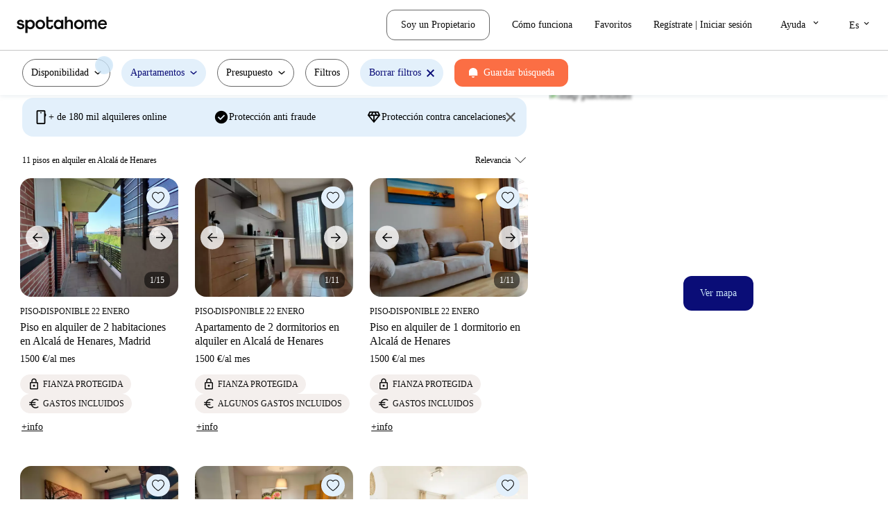

--- FILE ---
content_type: text/html; charset=utf-8
request_url: https://www.spotahome.com/es/s/alcala_de_henares/for-rent:apartments
body_size: 67620
content:
<!DOCTYPE html><html lang="es"><head><meta charSet="utf-8"/><meta name="viewport" content="width=device-width, initial-scale=1, shrink-to-fit=no"/><script type="text/javascript">window.NREUM||(NREUM={});NREUM.info = {"agent":"","beacon":"bam.nr-data.net","errorBeacon":"bam.nr-data.net","licenseKey":"912b4101b6","applicationID":"1013127209","agentToken":null,"applicationTime":101.40503,"transactionName":"Z10EYhBZX0ZTUUxeDV4XJUMRTF5YHV9ZRQlVTBZaA1tUG1RAXVJPQ10HRAFQ","queueTime":0,"ttGuid":"f569a7a5d0450f35"}; (window.NREUM||(NREUM={})).init={privacy:{cookies_enabled:true},ajax:{deny_list:[]},session_trace:{sampling_rate:0.0,mode:"FIXED_RATE",enabled:true,error_sampling_rate:0.0},feature_flags:["soft_nav"],distributed_tracing:{enabled:true}};(window.NREUM||(NREUM={})).loader_config={agentID:"1103212455",accountID:"1458948",trustKey:"1458948",xpid:"VQICWV9XABABVFBRBgMAVFQI",licenseKey:"912b4101b6",applicationID:"1013127209",browserID:"1103212455"};;/*! For license information please see nr-loader-spa-1.308.0.min.js.LICENSE.txt */
(()=>{var e,t,r={384:(e,t,r)=>{"use strict";r.d(t,{NT:()=>a,US:()=>u,Zm:()=>o,bQ:()=>d,dV:()=>c,pV:()=>l});var n=r(6154),i=r(1863),s=r(1910);const a={beacon:"bam.nr-data.net",errorBeacon:"bam.nr-data.net"};function o(){return n.gm.NREUM||(n.gm.NREUM={}),void 0===n.gm.newrelic&&(n.gm.newrelic=n.gm.NREUM),n.gm.NREUM}function c(){let e=o();return e.o||(e.o={ST:n.gm.setTimeout,SI:n.gm.setImmediate||n.gm.setInterval,CT:n.gm.clearTimeout,XHR:n.gm.XMLHttpRequest,REQ:n.gm.Request,EV:n.gm.Event,PR:n.gm.Promise,MO:n.gm.MutationObserver,FETCH:n.gm.fetch,WS:n.gm.WebSocket},(0,s.i)(...Object.values(e.o))),e}function d(e,t){let r=o();r.initializedAgents??={},t.initializedAt={ms:(0,i.t)(),date:new Date},r.initializedAgents[e]=t}function u(e,t){o()[e]=t}function l(){return function(){let e=o();const t=e.info||{};e.info={beacon:a.beacon,errorBeacon:a.errorBeacon,...t}}(),function(){let e=o();const t=e.init||{};e.init={...t}}(),c(),function(){let e=o();const t=e.loader_config||{};e.loader_config={...t}}(),o()}},782:(e,t,r)=>{"use strict";r.d(t,{T:()=>n});const n=r(860).K7.pageViewTiming},860:(e,t,r)=>{"use strict";r.d(t,{$J:()=>u,K7:()=>c,P3:()=>d,XX:()=>i,Yy:()=>o,df:()=>s,qY:()=>n,v4:()=>a});const n="events",i="jserrors",s="browser/blobs",a="rum",o="browser/logs",c={ajax:"ajax",genericEvents:"generic_events",jserrors:i,logging:"logging",metrics:"metrics",pageAction:"page_action",pageViewEvent:"page_view_event",pageViewTiming:"page_view_timing",sessionReplay:"session_replay",sessionTrace:"session_trace",softNav:"soft_navigations",spa:"spa"},d={[c.pageViewEvent]:1,[c.pageViewTiming]:2,[c.metrics]:3,[c.jserrors]:4,[c.spa]:5,[c.ajax]:6,[c.sessionTrace]:7,[c.softNav]:8,[c.sessionReplay]:9,[c.logging]:10,[c.genericEvents]:11},u={[c.pageViewEvent]:a,[c.pageViewTiming]:n,[c.ajax]:n,[c.spa]:n,[c.softNav]:n,[c.metrics]:i,[c.jserrors]:i,[c.sessionTrace]:s,[c.sessionReplay]:s,[c.logging]:o,[c.genericEvents]:"ins"}},944:(e,t,r)=>{"use strict";r.d(t,{R:()=>i});var n=r(3241);function i(e,t){"function"==typeof console.debug&&(console.debug("New Relic Warning: https://github.com/newrelic/newrelic-browser-agent/blob/main/docs/warning-codes.md#".concat(e),t),(0,n.W)({agentIdentifier:null,drained:null,type:"data",name:"warn",feature:"warn",data:{code:e,secondary:t}}))}},993:(e,t,r)=>{"use strict";r.d(t,{A$:()=>s,ET:()=>a,TZ:()=>o,p_:()=>i});var n=r(860);const i={ERROR:"ERROR",WARN:"WARN",INFO:"INFO",DEBUG:"DEBUG",TRACE:"TRACE"},s={OFF:0,ERROR:1,WARN:2,INFO:3,DEBUG:4,TRACE:5},a="log",o=n.K7.logging},1541:(e,t,r)=>{"use strict";r.d(t,{U:()=>i,f:()=>n});const n={MFE:"MFE",BA:"BA"};function i(e,t){if(2!==t?.harvestEndpointVersion)return{};const r=t.agentRef.runtime.appMetadata.agents[0].entityGuid;return e?{"source.id":e.id,"source.name":e.name,"source.type":e.type,"parent.id":e.parent?.id||r,"parent.type":e.parent?.type||n.BA}:{"entity.guid":r,appId:t.agentRef.info.applicationID}}},1687:(e,t,r)=>{"use strict";r.d(t,{Ak:()=>d,Ze:()=>h,x3:()=>u});var n=r(3241),i=r(7836),s=r(3606),a=r(860),o=r(2646);const c={};function d(e,t){const r={staged:!1,priority:a.P3[t]||0};l(e),c[e].get(t)||c[e].set(t,r)}function u(e,t){e&&c[e]&&(c[e].get(t)&&c[e].delete(t),p(e,t,!1),c[e].size&&f(e))}function l(e){if(!e)throw new Error("agentIdentifier required");c[e]||(c[e]=new Map)}function h(e="",t="feature",r=!1){if(l(e),!e||!c[e].get(t)||r)return p(e,t);c[e].get(t).staged=!0,f(e)}function f(e){const t=Array.from(c[e]);t.every(([e,t])=>t.staged)&&(t.sort((e,t)=>e[1].priority-t[1].priority),t.forEach(([t])=>{c[e].delete(t),p(e,t)}))}function p(e,t,r=!0){const a=e?i.ee.get(e):i.ee,c=s.i.handlers;if(!a.aborted&&a.backlog&&c){if((0,n.W)({agentIdentifier:e,type:"lifecycle",name:"drain",feature:t}),r){const e=a.backlog[t],r=c[t];if(r){for(let t=0;e&&t<e.length;++t)g(e[t],r);Object.entries(r).forEach(([e,t])=>{Object.values(t||{}).forEach(t=>{t[0]?.on&&t[0]?.context()instanceof o.y&&t[0].on(e,t[1])})})}}a.isolatedBacklog||delete c[t],a.backlog[t]=null,a.emit("drain-"+t,[])}}function g(e,t){var r=e[1];Object.values(t[r]||{}).forEach(t=>{var r=e[0];if(t[0]===r){var n=t[1],i=e[3],s=e[2];n.apply(i,s)}})}},1738:(e,t,r)=>{"use strict";r.d(t,{U:()=>f,Y:()=>h});var n=r(3241),i=r(9908),s=r(1863),a=r(944),o=r(5701),c=r(3969),d=r(8362),u=r(860),l=r(4261);function h(e,t,r,s){const h=s||r;!h||h[e]&&h[e]!==d.d.prototype[e]||(h[e]=function(){(0,i.p)(c.xV,["API/"+e+"/called"],void 0,u.K7.metrics,r.ee),(0,n.W)({agentIdentifier:r.agentIdentifier,drained:!!o.B?.[r.agentIdentifier],type:"data",name:"api",feature:l.Pl+e,data:{}});try{return t.apply(this,arguments)}catch(e){(0,a.R)(23,e)}})}function f(e,t,r,n,a){const o=e.info;null===r?delete o.jsAttributes[t]:o.jsAttributes[t]=r,(a||null===r)&&(0,i.p)(l.Pl+n,[(0,s.t)(),t,r],void 0,"session",e.ee)}},1741:(e,t,r)=>{"use strict";r.d(t,{W:()=>s});var n=r(944),i=r(4261);class s{#e(e,...t){if(this[e]!==s.prototype[e])return this[e](...t);(0,n.R)(35,e)}addPageAction(e,t){return this.#e(i.hG,e,t)}register(e){return this.#e(i.eY,e)}recordCustomEvent(e,t){return this.#e(i.fF,e,t)}setPageViewName(e,t){return this.#e(i.Fw,e,t)}setCustomAttribute(e,t,r){return this.#e(i.cD,e,t,r)}noticeError(e,t){return this.#e(i.o5,e,t)}setUserId(e,t=!1){return this.#e(i.Dl,e,t)}setApplicationVersion(e){return this.#e(i.nb,e)}setErrorHandler(e){return this.#e(i.bt,e)}addRelease(e,t){return this.#e(i.k6,e,t)}log(e,t){return this.#e(i.$9,e,t)}start(){return this.#e(i.d3)}finished(e){return this.#e(i.BL,e)}recordReplay(){return this.#e(i.CH)}pauseReplay(){return this.#e(i.Tb)}addToTrace(e){return this.#e(i.U2,e)}setCurrentRouteName(e){return this.#e(i.PA,e)}interaction(e){return this.#e(i.dT,e)}wrapLogger(e,t,r){return this.#e(i.Wb,e,t,r)}measure(e,t){return this.#e(i.V1,e,t)}consent(e){return this.#e(i.Pv,e)}}},1863:(e,t,r)=>{"use strict";function n(){return Math.floor(performance.now())}r.d(t,{t:()=>n})},1910:(e,t,r)=>{"use strict";r.d(t,{i:()=>s});var n=r(944);const i=new Map;function s(...e){return e.every(e=>{if(i.has(e))return i.get(e);const t="function"==typeof e?e.toString():"",r=t.includes("[native code]"),s=t.includes("nrWrapper");return r||s||(0,n.R)(64,e?.name||t),i.set(e,r),r})}},2555:(e,t,r)=>{"use strict";r.d(t,{D:()=>o,f:()=>a});var n=r(384),i=r(8122);const s={beacon:n.NT.beacon,errorBeacon:n.NT.errorBeacon,licenseKey:void 0,applicationID:void 0,sa:void 0,queueTime:void 0,applicationTime:void 0,ttGuid:void 0,user:void 0,account:void 0,product:void 0,extra:void 0,jsAttributes:{},userAttributes:void 0,atts:void 0,transactionName:void 0,tNamePlain:void 0};function a(e){try{return!!e.licenseKey&&!!e.errorBeacon&&!!e.applicationID}catch(e){return!1}}const o=e=>(0,i.a)(e,s)},2614:(e,t,r)=>{"use strict";r.d(t,{BB:()=>a,H3:()=>n,g:()=>d,iL:()=>c,tS:()=>o,uh:()=>i,wk:()=>s});const n="NRBA",i="SESSION",s=144e5,a=18e5,o={STARTED:"session-started",PAUSE:"session-pause",RESET:"session-reset",RESUME:"session-resume",UPDATE:"session-update"},c={SAME_TAB:"same-tab",CROSS_TAB:"cross-tab"},d={OFF:0,FULL:1,ERROR:2}},2646:(e,t,r)=>{"use strict";r.d(t,{y:()=>n});class n{constructor(e){this.contextId=e}}},2843:(e,t,r)=>{"use strict";r.d(t,{G:()=>s,u:()=>i});var n=r(3878);function i(e,t=!1,r,i){(0,n.DD)("visibilitychange",function(){if(t)return void("hidden"===document.visibilityState&&e());e(document.visibilityState)},r,i)}function s(e,t,r){(0,n.sp)("pagehide",e,t,r)}},3241:(e,t,r)=>{"use strict";r.d(t,{W:()=>s});var n=r(6154);const i="newrelic";function s(e={}){try{n.gm.dispatchEvent(new CustomEvent(i,{detail:e}))}catch(e){}}},3304:(e,t,r)=>{"use strict";r.d(t,{A:()=>s});var n=r(7836);const i=()=>{const e=new WeakSet;return(t,r)=>{if("object"==typeof r&&null!==r){if(e.has(r))return;e.add(r)}return r}};function s(e){try{return JSON.stringify(e,i())??""}catch(e){try{n.ee.emit("internal-error",[e])}catch(e){}return""}}},3333:(e,t,r)=>{"use strict";r.d(t,{$v:()=>u,TZ:()=>n,Xh:()=>c,Zp:()=>i,kd:()=>d,mq:()=>o,nf:()=>a,qN:()=>s});const n=r(860).K7.genericEvents,i=["auxclick","click","copy","keydown","paste","scrollend"],s=["focus","blur"],a=4,o=1e3,c=2e3,d=["PageAction","UserAction","BrowserPerformance"],u={RESOURCES:"experimental.resources",REGISTER:"register"}},3434:(e,t,r)=>{"use strict";r.d(t,{Jt:()=>s,YM:()=>d});var n=r(7836),i=r(5607);const s="nr@original:".concat(i.W),a=50;var o=Object.prototype.hasOwnProperty,c=!1;function d(e,t){return e||(e=n.ee),r.inPlace=function(e,t,n,i,s){n||(n="");const a="-"===n.charAt(0);for(let o=0;o<t.length;o++){const c=t[o],d=e[c];l(d)||(e[c]=r(d,a?c+n:n,i,c,s))}},r.flag=s,r;function r(t,r,n,c,d){return l(t)?t:(r||(r=""),nrWrapper[s]=t,function(e,t,r){if(Object.defineProperty&&Object.keys)try{return Object.keys(e).forEach(function(r){Object.defineProperty(t,r,{get:function(){return e[r]},set:function(t){return e[r]=t,t}})}),t}catch(e){u([e],r)}for(var n in e)o.call(e,n)&&(t[n]=e[n])}(t,nrWrapper,e),nrWrapper);function nrWrapper(){var s,o,l,h;let f;try{o=this,s=[...arguments],l="function"==typeof n?n(s,o):n||{}}catch(t){u([t,"",[s,o,c],l],e)}i(r+"start",[s,o,c],l,d);const p=performance.now();let g;try{return h=t.apply(o,s),g=performance.now(),h}catch(e){throw g=performance.now(),i(r+"err",[s,o,e],l,d),f=e,f}finally{const e=g-p,t={start:p,end:g,duration:e,isLongTask:e>=a,methodName:c,thrownError:f};t.isLongTask&&i("long-task",[t,o],l,d),i(r+"end",[s,o,h],l,d)}}}function i(r,n,i,s){if(!c||t){var a=c;c=!0;try{e.emit(r,n,i,t,s)}catch(t){u([t,r,n,i],e)}c=a}}}function u(e,t){t||(t=n.ee);try{t.emit("internal-error",e)}catch(e){}}function l(e){return!(e&&"function"==typeof e&&e.apply&&!e[s])}},3606:(e,t,r)=>{"use strict";r.d(t,{i:()=>s});var n=r(9908);s.on=a;var i=s.handlers={};function s(e,t,r,s){a(s||n.d,i,e,t,r)}function a(e,t,r,i,s){s||(s="feature"),e||(e=n.d);var a=t[s]=t[s]||{};(a[r]=a[r]||[]).push([e,i])}},3738:(e,t,r)=>{"use strict";r.d(t,{He:()=>i,Kp:()=>o,Lc:()=>d,Rz:()=>u,TZ:()=>n,bD:()=>s,d3:()=>a,jx:()=>l,sl:()=>h,uP:()=>c});const n=r(860).K7.sessionTrace,i="bstResource",s="resource",a="-start",o="-end",c="fn"+a,d="fn"+o,u="pushState",l=1e3,h=3e4},3785:(e,t,r)=>{"use strict";r.d(t,{R:()=>c,b:()=>d});var n=r(9908),i=r(1863),s=r(860),a=r(3969),o=r(993);function c(e,t,r={},c=o.p_.INFO,d=!0,u,l=(0,i.t)()){(0,n.p)(a.xV,["API/logging/".concat(c.toLowerCase(),"/called")],void 0,s.K7.metrics,e),(0,n.p)(o.ET,[l,t,r,c,d,u],void 0,s.K7.logging,e)}function d(e){return"string"==typeof e&&Object.values(o.p_).some(t=>t===e.toUpperCase().trim())}},3878:(e,t,r)=>{"use strict";function n(e,t){return{capture:e,passive:!1,signal:t}}function i(e,t,r=!1,i){window.addEventListener(e,t,n(r,i))}function s(e,t,r=!1,i){document.addEventListener(e,t,n(r,i))}r.d(t,{DD:()=>s,jT:()=>n,sp:()=>i})},3962:(e,t,r)=>{"use strict";r.d(t,{AM:()=>a,O2:()=>l,OV:()=>s,Qu:()=>h,TZ:()=>c,ih:()=>f,pP:()=>o,t1:()=>u,tC:()=>i,wD:()=>d});var n=r(860);const i=["click","keydown","submit"],s="popstate",a="api",o="initialPageLoad",c=n.K7.softNav,d=5e3,u=500,l={INITIAL_PAGE_LOAD:"",ROUTE_CHANGE:1,UNSPECIFIED:2},h={INTERACTION:1,AJAX:2,CUSTOM_END:3,CUSTOM_TRACER:4},f={IP:"in progress",PF:"pending finish",FIN:"finished",CAN:"cancelled"}},3969:(e,t,r)=>{"use strict";r.d(t,{TZ:()=>n,XG:()=>o,rs:()=>i,xV:()=>a,z_:()=>s});const n=r(860).K7.metrics,i="sm",s="cm",a="storeSupportabilityMetrics",o="storeEventMetrics"},4234:(e,t,r)=>{"use strict";r.d(t,{W:()=>s});var n=r(7836),i=r(1687);class s{constructor(e,t){this.agentIdentifier=e,this.ee=n.ee.get(e),this.featureName=t,this.blocked=!1}deregisterDrain(){(0,i.x3)(this.agentIdentifier,this.featureName)}}},4261:(e,t,r)=>{"use strict";r.d(t,{$9:()=>u,BL:()=>c,CH:()=>p,Dl:()=>R,Fw:()=>w,PA:()=>v,Pl:()=>n,Pv:()=>A,Tb:()=>h,U2:()=>a,V1:()=>E,Wb:()=>T,bt:()=>y,cD:()=>b,d3:()=>x,dT:()=>d,eY:()=>g,fF:()=>f,hG:()=>s,hw:()=>i,k6:()=>o,nb:()=>m,o5:()=>l});const n="api-",i=n+"ixn-",s="addPageAction",a="addToTrace",o="addRelease",c="finished",d="interaction",u="log",l="noticeError",h="pauseReplay",f="recordCustomEvent",p="recordReplay",g="register",m="setApplicationVersion",v="setCurrentRouteName",b="setCustomAttribute",y="setErrorHandler",w="setPageViewName",R="setUserId",x="start",T="wrapLogger",E="measure",A="consent"},5205:(e,t,r)=>{"use strict";r.d(t,{j:()=>S});var n=r(384),i=r(1741);var s=r(2555),a=r(3333);const o=e=>{if(!e||"string"!=typeof e)return!1;try{document.createDocumentFragment().querySelector(e)}catch{return!1}return!0};var c=r(2614),d=r(944),u=r(8122);const l="[data-nr-mask]",h=e=>(0,u.a)(e,(()=>{const e={feature_flags:[],experimental:{allow_registered_children:!1,resources:!1},mask_selector:"*",block_selector:"[data-nr-block]",mask_input_options:{color:!1,date:!1,"datetime-local":!1,email:!1,month:!1,number:!1,range:!1,search:!1,tel:!1,text:!1,time:!1,url:!1,week:!1,textarea:!1,select:!1,password:!0}};return{ajax:{deny_list:void 0,block_internal:!0,enabled:!0,autoStart:!0},api:{get allow_registered_children(){return e.feature_flags.includes(a.$v.REGISTER)||e.experimental.allow_registered_children},set allow_registered_children(t){e.experimental.allow_registered_children=t},duplicate_registered_data:!1},browser_consent_mode:{enabled:!1},distributed_tracing:{enabled:void 0,exclude_newrelic_header:void 0,cors_use_newrelic_header:void 0,cors_use_tracecontext_headers:void 0,allowed_origins:void 0},get feature_flags(){return e.feature_flags},set feature_flags(t){e.feature_flags=t},generic_events:{enabled:!0,autoStart:!0},harvest:{interval:30},jserrors:{enabled:!0,autoStart:!0},logging:{enabled:!0,autoStart:!0},metrics:{enabled:!0,autoStart:!0},obfuscate:void 0,page_action:{enabled:!0},page_view_event:{enabled:!0,autoStart:!0},page_view_timing:{enabled:!0,autoStart:!0},performance:{capture_marks:!1,capture_measures:!1,capture_detail:!0,resources:{get enabled(){return e.feature_flags.includes(a.$v.RESOURCES)||e.experimental.resources},set enabled(t){e.experimental.resources=t},asset_types:[],first_party_domains:[],ignore_newrelic:!0}},privacy:{cookies_enabled:!0},proxy:{assets:void 0,beacon:void 0},session:{expiresMs:c.wk,inactiveMs:c.BB},session_replay:{autoStart:!0,enabled:!1,preload:!1,sampling_rate:10,error_sampling_rate:100,collect_fonts:!1,inline_images:!1,fix_stylesheets:!0,mask_all_inputs:!0,get mask_text_selector(){return e.mask_selector},set mask_text_selector(t){o(t)?e.mask_selector="".concat(t,",").concat(l):""===t||null===t?e.mask_selector=l:(0,d.R)(5,t)},get block_class(){return"nr-block"},get ignore_class(){return"nr-ignore"},get mask_text_class(){return"nr-mask"},get block_selector(){return e.block_selector},set block_selector(t){o(t)?e.block_selector+=",".concat(t):""!==t&&(0,d.R)(6,t)},get mask_input_options(){return e.mask_input_options},set mask_input_options(t){t&&"object"==typeof t?e.mask_input_options={...t,password:!0}:(0,d.R)(7,t)}},session_trace:{enabled:!0,autoStart:!0},soft_navigations:{enabled:!0,autoStart:!0},spa:{enabled:!0,autoStart:!0},ssl:void 0,user_actions:{enabled:!0,elementAttributes:["id","className","tagName","type"]}}})());var f=r(6154),p=r(9324);let g=0;const m={buildEnv:p.F3,distMethod:p.Xs,version:p.xv,originTime:f.WN},v={consented:!1},b={appMetadata:{},get consented(){return this.session?.state?.consent||v.consented},set consented(e){v.consented=e},customTransaction:void 0,denyList:void 0,disabled:!1,harvester:void 0,isolatedBacklog:!1,isRecording:!1,loaderType:void 0,maxBytes:3e4,obfuscator:void 0,onerror:void 0,ptid:void 0,releaseIds:{},session:void 0,timeKeeper:void 0,registeredEntities:[],jsAttributesMetadata:{bytes:0},get harvestCount(){return++g}},y=e=>{const t=(0,u.a)(e,b),r=Object.keys(m).reduce((e,t)=>(e[t]={value:m[t],writable:!1,configurable:!0,enumerable:!0},e),{});return Object.defineProperties(t,r)};var w=r(5701);const R=e=>{const t=e.startsWith("http");e+="/",r.p=t?e:"https://"+e};var x=r(7836),T=r(3241);const E={accountID:void 0,trustKey:void 0,agentID:void 0,licenseKey:void 0,applicationID:void 0,xpid:void 0},A=e=>(0,u.a)(e,E),_=new Set;function S(e,t={},r,a){let{init:o,info:c,loader_config:d,runtime:u={},exposed:l=!0}=t;if(!c){const e=(0,n.pV)();o=e.init,c=e.info,d=e.loader_config}e.init=h(o||{}),e.loader_config=A(d||{}),c.jsAttributes??={},f.bv&&(c.jsAttributes.isWorker=!0),e.info=(0,s.D)(c);const p=e.init,g=[c.beacon,c.errorBeacon];_.has(e.agentIdentifier)||(p.proxy.assets&&(R(p.proxy.assets),g.push(p.proxy.assets)),p.proxy.beacon&&g.push(p.proxy.beacon),e.beacons=[...g],function(e){const t=(0,n.pV)();Object.getOwnPropertyNames(i.W.prototype).forEach(r=>{const n=i.W.prototype[r];if("function"!=typeof n||"constructor"===n)return;let s=t[r];e[r]&&!1!==e.exposed&&"micro-agent"!==e.runtime?.loaderType&&(t[r]=(...t)=>{const n=e[r](...t);return s?s(...t):n})})}(e),(0,n.US)("activatedFeatures",w.B)),u.denyList=[...p.ajax.deny_list||[],...p.ajax.block_internal?g:[]],u.ptid=e.agentIdentifier,u.loaderType=r,e.runtime=y(u),_.has(e.agentIdentifier)||(e.ee=x.ee.get(e.agentIdentifier),e.exposed=l,(0,T.W)({agentIdentifier:e.agentIdentifier,drained:!!w.B?.[e.agentIdentifier],type:"lifecycle",name:"initialize",feature:void 0,data:e.config})),_.add(e.agentIdentifier)}},5270:(e,t,r)=>{"use strict";r.d(t,{Aw:()=>a,SR:()=>s,rF:()=>o});var n=r(384),i=r(7767);function s(e){return!!(0,n.dV)().o.MO&&(0,i.V)(e)&&!0===e?.session_trace.enabled}function a(e){return!0===e?.session_replay.preload&&s(e)}function o(e,t){try{if("string"==typeof t?.type){if("password"===t.type.toLowerCase())return"*".repeat(e?.length||0);if(void 0!==t?.dataset?.nrUnmask||t?.classList?.contains("nr-unmask"))return e}}catch(e){}return"string"==typeof e?e.replace(/[\S]/g,"*"):"*".repeat(e?.length||0)}},5289:(e,t,r)=>{"use strict";r.d(t,{GG:()=>a,Qr:()=>c,sB:()=>o});var n=r(3878),i=r(6389);function s(){return"undefined"==typeof document||"complete"===document.readyState}function a(e,t){if(s())return e();const r=(0,i.J)(e),a=setInterval(()=>{s()&&(clearInterval(a),r())},500);(0,n.sp)("load",r,t)}function o(e){if(s())return e();(0,n.DD)("DOMContentLoaded",e)}function c(e){if(s())return e();(0,n.sp)("popstate",e)}},5607:(e,t,r)=>{"use strict";r.d(t,{W:()=>n});const n=(0,r(9566).bz)()},5701:(e,t,r)=>{"use strict";r.d(t,{B:()=>s,t:()=>a});var n=r(3241);const i=new Set,s={};function a(e,t){const r=t.agentIdentifier;s[r]??={},e&&"object"==typeof e&&(i.has(r)||(t.ee.emit("rumresp",[e]),s[r]=e,i.add(r),(0,n.W)({agentIdentifier:r,loaded:!0,drained:!0,type:"lifecycle",name:"load",feature:void 0,data:e})))}},6154:(e,t,r)=>{"use strict";r.d(t,{OF:()=>d,RI:()=>i,WN:()=>h,bv:()=>s,eN:()=>f,gm:()=>a,lR:()=>l,m:()=>c,mw:()=>o,sb:()=>u});var n=r(1863);const i="undefined"!=typeof window&&!!window.document,s="undefined"!=typeof WorkerGlobalScope&&("undefined"!=typeof self&&self instanceof WorkerGlobalScope&&self.navigator instanceof WorkerNavigator||"undefined"!=typeof globalThis&&globalThis instanceof WorkerGlobalScope&&globalThis.navigator instanceof WorkerNavigator),a=i?window:"undefined"!=typeof WorkerGlobalScope&&("undefined"!=typeof self&&self instanceof WorkerGlobalScope&&self||"undefined"!=typeof globalThis&&globalThis instanceof WorkerGlobalScope&&globalThis),o=Boolean("hidden"===a?.document?.visibilityState),c=""+a?.location,d=/iPad|iPhone|iPod/.test(a.navigator?.userAgent),u=d&&"undefined"==typeof SharedWorker,l=(()=>{const e=a.navigator?.userAgent?.match(/Firefox[/\s](\d+\.\d+)/);return Array.isArray(e)&&e.length>=2?+e[1]:0})(),h=Date.now()-(0,n.t)(),f=()=>"undefined"!=typeof PerformanceNavigationTiming&&a?.performance?.getEntriesByType("navigation")?.[0]?.responseStart},6344:(e,t,r)=>{"use strict";r.d(t,{BB:()=>u,Qb:()=>l,TZ:()=>i,Ug:()=>a,Vh:()=>s,_s:()=>o,bc:()=>d,yP:()=>c});var n=r(2614);const i=r(860).K7.sessionReplay,s="errorDuringReplay",a=.12,o={DomContentLoaded:0,Load:1,FullSnapshot:2,IncrementalSnapshot:3,Meta:4,Custom:5},c={[n.g.ERROR]:15e3,[n.g.FULL]:3e5,[n.g.OFF]:0},d={RESET:{message:"Session was reset",sm:"Reset"},IMPORT:{message:"Recorder failed to import",sm:"Import"},TOO_MANY:{message:"429: Too Many Requests",sm:"Too-Many"},TOO_BIG:{message:"Payload was too large",sm:"Too-Big"},CROSS_TAB:{message:"Session Entity was set to OFF on another tab",sm:"Cross-Tab"},ENTITLEMENTS:{message:"Session Replay is not allowed and will not be started",sm:"Entitlement"}},u=5e3,l={API:"api",RESUME:"resume",SWITCH_TO_FULL:"switchToFull",INITIALIZE:"initialize",PRELOAD:"preload"}},6389:(e,t,r)=>{"use strict";function n(e,t=500,r={}){const n=r?.leading||!1;let i;return(...r)=>{n&&void 0===i&&(e.apply(this,r),i=setTimeout(()=>{i=clearTimeout(i)},t)),n||(clearTimeout(i),i=setTimeout(()=>{e.apply(this,r)},t))}}function i(e){let t=!1;return(...r)=>{t||(t=!0,e.apply(this,r))}}r.d(t,{J:()=>i,s:()=>n})},6630:(e,t,r)=>{"use strict";r.d(t,{T:()=>n});const n=r(860).K7.pageViewEvent},6774:(e,t,r)=>{"use strict";r.d(t,{T:()=>n});const n=r(860).K7.jserrors},7295:(e,t,r)=>{"use strict";r.d(t,{Xv:()=>a,gX:()=>i,iW:()=>s});var n=[];function i(e){if(!e||s(e))return!1;if(0===n.length)return!0;if("*"===n[0].hostname)return!1;for(var t=0;t<n.length;t++){var r=n[t];if(r.hostname.test(e.hostname)&&r.pathname.test(e.pathname))return!1}return!0}function s(e){return void 0===e.hostname}function a(e){if(n=[],e&&e.length)for(var t=0;t<e.length;t++){let r=e[t];if(!r)continue;if("*"===r)return void(n=[{hostname:"*"}]);0===r.indexOf("http://")?r=r.substring(7):0===r.indexOf("https://")&&(r=r.substring(8));const i=r.indexOf("/");let s,a;i>0?(s=r.substring(0,i),a=r.substring(i)):(s=r,a="*");let[c]=s.split(":");n.push({hostname:o(c),pathname:o(a,!0)})}}function o(e,t=!1){const r=e.replace(/[.+?^${}()|[\]\\]/g,e=>"\\"+e).replace(/\*/g,".*?");return new RegExp((t?"^":"")+r+"$")}},7485:(e,t,r)=>{"use strict";r.d(t,{D:()=>i});var n=r(6154);function i(e){if(0===(e||"").indexOf("data:"))return{protocol:"data"};try{const t=new URL(e,location.href),r={port:t.port,hostname:t.hostname,pathname:t.pathname,search:t.search,protocol:t.protocol.slice(0,t.protocol.indexOf(":")),sameOrigin:t.protocol===n.gm?.location?.protocol&&t.host===n.gm?.location?.host};return r.port&&""!==r.port||("http:"===t.protocol&&(r.port="80"),"https:"===t.protocol&&(r.port="443")),r.pathname&&""!==r.pathname?r.pathname.startsWith("/")||(r.pathname="/".concat(r.pathname)):r.pathname="/",r}catch(e){return{}}}},7699:(e,t,r)=>{"use strict";r.d(t,{It:()=>s,KC:()=>o,No:()=>i,qh:()=>a});var n=r(860);const i=16e3,s=1e6,a="SESSION_ERROR",o={[n.K7.logging]:!0,[n.K7.genericEvents]:!1,[n.K7.jserrors]:!1,[n.K7.ajax]:!1}},7767:(e,t,r)=>{"use strict";r.d(t,{V:()=>i});var n=r(6154);const i=e=>n.RI&&!0===e?.privacy.cookies_enabled},7836:(e,t,r)=>{"use strict";r.d(t,{P:()=>o,ee:()=>c});var n=r(384),i=r(8990),s=r(2646),a=r(5607);const o="nr@context:".concat(a.W),c=function e(t,r){var n={},a={},u={},l=!1;try{l=16===r.length&&d.initializedAgents?.[r]?.runtime.isolatedBacklog}catch(e){}var h={on:p,addEventListener:p,removeEventListener:function(e,t){var r=n[e];if(!r)return;for(var i=0;i<r.length;i++)r[i]===t&&r.splice(i,1)},emit:function(e,r,n,i,s){!1!==s&&(s=!0);if(c.aborted&&!i)return;t&&s&&t.emit(e,r,n);var o=f(n);g(e).forEach(e=>{e.apply(o,r)});var d=v()[a[e]];d&&d.push([h,e,r,o]);return o},get:m,listeners:g,context:f,buffer:function(e,t){const r=v();if(t=t||"feature",h.aborted)return;Object.entries(e||{}).forEach(([e,n])=>{a[n]=t,t in r||(r[t]=[])})},abort:function(){h._aborted=!0,Object.keys(h.backlog).forEach(e=>{delete h.backlog[e]})},isBuffering:function(e){return!!v()[a[e]]},debugId:r,backlog:l?{}:t&&"object"==typeof t.backlog?t.backlog:{},isolatedBacklog:l};return Object.defineProperty(h,"aborted",{get:()=>{let e=h._aborted||!1;return e||(t&&(e=t.aborted),e)}}),h;function f(e){return e&&e instanceof s.y?e:e?(0,i.I)(e,o,()=>new s.y(o)):new s.y(o)}function p(e,t){n[e]=g(e).concat(t)}function g(e){return n[e]||[]}function m(t){return u[t]=u[t]||e(h,t)}function v(){return h.backlog}}(void 0,"globalEE"),d=(0,n.Zm)();d.ee||(d.ee=c)},8122:(e,t,r)=>{"use strict";r.d(t,{a:()=>i});var n=r(944);function i(e,t){try{if(!e||"object"!=typeof e)return(0,n.R)(3);if(!t||"object"!=typeof t)return(0,n.R)(4);const r=Object.create(Object.getPrototypeOf(t),Object.getOwnPropertyDescriptors(t)),s=0===Object.keys(r).length?e:r;for(let a in s)if(void 0!==e[a])try{if(null===e[a]){r[a]=null;continue}Array.isArray(e[a])&&Array.isArray(t[a])?r[a]=Array.from(new Set([...e[a],...t[a]])):"object"==typeof e[a]&&"object"==typeof t[a]?r[a]=i(e[a],t[a]):r[a]=e[a]}catch(e){r[a]||(0,n.R)(1,e)}return r}catch(e){(0,n.R)(2,e)}}},8139:(e,t,r)=>{"use strict";r.d(t,{u:()=>h});var n=r(7836),i=r(3434),s=r(8990),a=r(6154);const o={},c=a.gm.XMLHttpRequest,d="addEventListener",u="removeEventListener",l="nr@wrapped:".concat(n.P);function h(e){var t=function(e){return(e||n.ee).get("events")}(e);if(o[t.debugId]++)return t;o[t.debugId]=1;var r=(0,i.YM)(t,!0);function h(e){r.inPlace(e,[d,u],"-",p)}function p(e,t){return e[1]}return"getPrototypeOf"in Object&&(a.RI&&f(document,h),c&&f(c.prototype,h),f(a.gm,h)),t.on(d+"-start",function(e,t){var n=e[1];if(null!==n&&("function"==typeof n||"object"==typeof n)&&"newrelic"!==e[0]){var i=(0,s.I)(n,l,function(){var e={object:function(){if("function"!=typeof n.handleEvent)return;return n.handleEvent.apply(n,arguments)},function:n}[typeof n];return e?r(e,"fn-",null,e.name||"anonymous"):n});this.wrapped=e[1]=i}}),t.on(u+"-start",function(e){e[1]=this.wrapped||e[1]}),t}function f(e,t,...r){let n=e;for(;"object"==typeof n&&!Object.prototype.hasOwnProperty.call(n,d);)n=Object.getPrototypeOf(n);n&&t(n,...r)}},8362:(e,t,r)=>{"use strict";r.d(t,{d:()=>s});var n=r(9566),i=r(1741);class s extends i.W{agentIdentifier=(0,n.LA)(16)}},8374:(e,t,r)=>{r.nc=(()=>{try{return document?.currentScript?.nonce}catch(e){}return""})()},8990:(e,t,r)=>{"use strict";r.d(t,{I:()=>i});var n=Object.prototype.hasOwnProperty;function i(e,t,r){if(n.call(e,t))return e[t];var i=r();if(Object.defineProperty&&Object.keys)try{return Object.defineProperty(e,t,{value:i,writable:!0,enumerable:!1}),i}catch(e){}return e[t]=i,i}},9119:(e,t,r)=>{"use strict";r.d(t,{L:()=>s});var n=/([^?#]*)[^#]*(#[^?]*|$).*/,i=/([^?#]*)().*/;function s(e,t){return e?e.replace(t?n:i,"$1$2"):e}},9300:(e,t,r)=>{"use strict";r.d(t,{T:()=>n});const n=r(860).K7.ajax},9324:(e,t,r)=>{"use strict";r.d(t,{AJ:()=>a,F3:()=>i,Xs:()=>s,Yq:()=>o,xv:()=>n});const n="1.308.0",i="PROD",s="CDN",a="@newrelic/rrweb",o="1.0.1"},9566:(e,t,r)=>{"use strict";r.d(t,{LA:()=>o,ZF:()=>c,bz:()=>a,el:()=>d});var n=r(6154);const i="xxxxxxxx-xxxx-4xxx-yxxx-xxxxxxxxxxxx";function s(e,t){return e?15&e[t]:16*Math.random()|0}function a(){const e=n.gm?.crypto||n.gm?.msCrypto;let t,r=0;return e&&e.getRandomValues&&(t=e.getRandomValues(new Uint8Array(30))),i.split("").map(e=>"x"===e?s(t,r++).toString(16):"y"===e?(3&s()|8).toString(16):e).join("")}function o(e){const t=n.gm?.crypto||n.gm?.msCrypto;let r,i=0;t&&t.getRandomValues&&(r=t.getRandomValues(new Uint8Array(e)));const a=[];for(var o=0;o<e;o++)a.push(s(r,i++).toString(16));return a.join("")}function c(){return o(16)}function d(){return o(32)}},9908:(e,t,r)=>{"use strict";r.d(t,{d:()=>n,p:()=>i});var n=r(7836).ee.get("handle");function i(e,t,r,i,s){s?(s.buffer([e],i),s.emit(e,t,r)):(n.buffer([e],i),n.emit(e,t,r))}}},n={};function i(e){var t=n[e];if(void 0!==t)return t.exports;var s=n[e]={exports:{}};return r[e](s,s.exports,i),s.exports}i.m=r,i.d=(e,t)=>{for(var r in t)i.o(t,r)&&!i.o(e,r)&&Object.defineProperty(e,r,{enumerable:!0,get:t[r]})},i.f={},i.e=e=>Promise.all(Object.keys(i.f).reduce((t,r)=>(i.f[r](e,t),t),[])),i.u=e=>({212:"nr-spa-compressor",249:"nr-spa-recorder",478:"nr-spa"}[e]+"-1.308.0.min.js"),i.o=(e,t)=>Object.prototype.hasOwnProperty.call(e,t),e={},t="NRBA-1.308.0.PROD:",i.l=(r,n,s,a)=>{if(e[r])e[r].push(n);else{var o,c;if(void 0!==s)for(var d=document.getElementsByTagName("script"),u=0;u<d.length;u++){var l=d[u];if(l.getAttribute("src")==r||l.getAttribute("data-webpack")==t+s){o=l;break}}if(!o){c=!0;var h={478:"sha512-RSfSVnmHk59T/uIPbdSE0LPeqcEdF4/+XhfJdBuccH5rYMOEZDhFdtnh6X6nJk7hGpzHd9Ujhsy7lZEz/ORYCQ==",249:"sha512-ehJXhmntm85NSqW4MkhfQqmeKFulra3klDyY0OPDUE+sQ3GokHlPh1pmAzuNy//3j4ac6lzIbmXLvGQBMYmrkg==",212:"sha512-B9h4CR46ndKRgMBcK+j67uSR2RCnJfGefU+A7FrgR/k42ovXy5x/MAVFiSvFxuVeEk/pNLgvYGMp1cBSK/G6Fg=="};(o=document.createElement("script")).charset="utf-8",i.nc&&o.setAttribute("nonce",i.nc),o.setAttribute("data-webpack",t+s),o.src=r,0!==o.src.indexOf(window.location.origin+"/")&&(o.crossOrigin="anonymous"),h[a]&&(o.integrity=h[a])}e[r]=[n];var f=(t,n)=>{o.onerror=o.onload=null,clearTimeout(p);var i=e[r];if(delete e[r],o.parentNode&&o.parentNode.removeChild(o),i&&i.forEach(e=>e(n)),t)return t(n)},p=setTimeout(f.bind(null,void 0,{type:"timeout",target:o}),12e4);o.onerror=f.bind(null,o.onerror),o.onload=f.bind(null,o.onload),c&&document.head.appendChild(o)}},i.r=e=>{"undefined"!=typeof Symbol&&Symbol.toStringTag&&Object.defineProperty(e,Symbol.toStringTag,{value:"Module"}),Object.defineProperty(e,"__esModule",{value:!0})},i.p="https://js-agent.newrelic.com/",(()=>{var e={38:0,788:0};i.f.j=(t,r)=>{var n=i.o(e,t)?e[t]:void 0;if(0!==n)if(n)r.push(n[2]);else{var s=new Promise((r,i)=>n=e[t]=[r,i]);r.push(n[2]=s);var a=i.p+i.u(t),o=new Error;i.l(a,r=>{if(i.o(e,t)&&(0!==(n=e[t])&&(e[t]=void 0),n)){var s=r&&("load"===r.type?"missing":r.type),a=r&&r.target&&r.target.src;o.message="Loading chunk "+t+" failed: ("+s+": "+a+")",o.name="ChunkLoadError",o.type=s,o.request=a,n[1](o)}},"chunk-"+t,t)}};var t=(t,r)=>{var n,s,[a,o,c]=r,d=0;if(a.some(t=>0!==e[t])){for(n in o)i.o(o,n)&&(i.m[n]=o[n]);if(c)c(i)}for(t&&t(r);d<a.length;d++)s=a[d],i.o(e,s)&&e[s]&&e[s][0](),e[s]=0},r=self["webpackChunk:NRBA-1.308.0.PROD"]=self["webpackChunk:NRBA-1.308.0.PROD"]||[];r.forEach(t.bind(null,0)),r.push=t.bind(null,r.push.bind(r))})(),(()=>{"use strict";i(8374);var e=i(8362),t=i(860);const r=Object.values(t.K7);var n=i(5205);var s=i(9908),a=i(1863),o=i(4261),c=i(1738);var d=i(1687),u=i(4234),l=i(5289),h=i(6154),f=i(944),p=i(5270),g=i(7767),m=i(6389),v=i(7699);class b extends u.W{constructor(e,t){super(e.agentIdentifier,t),this.agentRef=e,this.abortHandler=void 0,this.featAggregate=void 0,this.loadedSuccessfully=void 0,this.onAggregateImported=new Promise(e=>{this.loadedSuccessfully=e}),this.deferred=Promise.resolve(),!1===e.init[this.featureName].autoStart?this.deferred=new Promise((t,r)=>{this.ee.on("manual-start-all",(0,m.J)(()=>{(0,d.Ak)(e.agentIdentifier,this.featureName),t()}))}):(0,d.Ak)(e.agentIdentifier,t)}importAggregator(e,t,r={}){if(this.featAggregate)return;const n=async()=>{let n;await this.deferred;try{if((0,g.V)(e.init)){const{setupAgentSession:t}=await i.e(478).then(i.bind(i,8766));n=t(e)}}catch(e){(0,f.R)(20,e),this.ee.emit("internal-error",[e]),(0,s.p)(v.qh,[e],void 0,this.featureName,this.ee)}try{if(!this.#t(this.featureName,n,e.init))return(0,d.Ze)(this.agentIdentifier,this.featureName),void this.loadedSuccessfully(!1);const{Aggregate:i}=await t();this.featAggregate=new i(e,r),e.runtime.harvester.initializedAggregates.push(this.featAggregate),this.loadedSuccessfully(!0)}catch(e){(0,f.R)(34,e),this.abortHandler?.(),(0,d.Ze)(this.agentIdentifier,this.featureName,!0),this.loadedSuccessfully(!1),this.ee&&this.ee.abort()}};h.RI?(0,l.GG)(()=>n(),!0):n()}#t(e,r,n){if(this.blocked)return!1;switch(e){case t.K7.sessionReplay:return(0,p.SR)(n)&&!!r;case t.K7.sessionTrace:return!!r;default:return!0}}}var y=i(6630),w=i(2614),R=i(3241);class x extends b{static featureName=y.T;constructor(e){var t;super(e,y.T),this.setupInspectionEvents(e.agentIdentifier),t=e,(0,c.Y)(o.Fw,function(e,r){"string"==typeof e&&("/"!==e.charAt(0)&&(e="/"+e),t.runtime.customTransaction=(r||"http://custom.transaction")+e,(0,s.p)(o.Pl+o.Fw,[(0,a.t)()],void 0,void 0,t.ee))},t),this.importAggregator(e,()=>i.e(478).then(i.bind(i,2467)))}setupInspectionEvents(e){const t=(t,r)=>{t&&(0,R.W)({agentIdentifier:e,timeStamp:t.timeStamp,loaded:"complete"===t.target.readyState,type:"window",name:r,data:t.target.location+""})};(0,l.sB)(e=>{t(e,"DOMContentLoaded")}),(0,l.GG)(e=>{t(e,"load")}),(0,l.Qr)(e=>{t(e,"navigate")}),this.ee.on(w.tS.UPDATE,(t,r)=>{(0,R.W)({agentIdentifier:e,type:"lifecycle",name:"session",data:r})})}}var T=i(384);class E extends e.d{constructor(e){var t;(super(),h.gm)?(this.features={},(0,T.bQ)(this.agentIdentifier,this),this.desiredFeatures=new Set(e.features||[]),this.desiredFeatures.add(x),(0,n.j)(this,e,e.loaderType||"agent"),t=this,(0,c.Y)(o.cD,function(e,r,n=!1){if("string"==typeof e){if(["string","number","boolean"].includes(typeof r)||null===r)return(0,c.U)(t,e,r,o.cD,n);(0,f.R)(40,typeof r)}else(0,f.R)(39,typeof e)},t),function(e){(0,c.Y)(o.Dl,function(t,r=!1){if("string"!=typeof t&&null!==t)return void(0,f.R)(41,typeof t);const n=e.info.jsAttributes["enduser.id"];r&&null!=n&&n!==t?(0,s.p)(o.Pl+"setUserIdAndResetSession",[t],void 0,"session",e.ee):(0,c.U)(e,"enduser.id",t,o.Dl,!0)},e)}(this),function(e){(0,c.Y)(o.nb,function(t){if("string"==typeof t||null===t)return(0,c.U)(e,"application.version",t,o.nb,!1);(0,f.R)(42,typeof t)},e)}(this),function(e){(0,c.Y)(o.d3,function(){e.ee.emit("manual-start-all")},e)}(this),function(e){(0,c.Y)(o.Pv,function(t=!0){if("boolean"==typeof t){if((0,s.p)(o.Pl+o.Pv,[t],void 0,"session",e.ee),e.runtime.consented=t,t){const t=e.features.page_view_event;t.onAggregateImported.then(e=>{const r=t.featAggregate;e&&!r.sentRum&&r.sendRum()})}}else(0,f.R)(65,typeof t)},e)}(this),this.run()):(0,f.R)(21)}get config(){return{info:this.info,init:this.init,loader_config:this.loader_config,runtime:this.runtime}}get api(){return this}run(){try{const e=function(e){const t={};return r.forEach(r=>{t[r]=!!e[r]?.enabled}),t}(this.init),n=[...this.desiredFeatures];n.sort((e,r)=>t.P3[e.featureName]-t.P3[r.featureName]),n.forEach(r=>{if(!e[r.featureName]&&r.featureName!==t.K7.pageViewEvent)return;if(r.featureName===t.K7.spa)return void(0,f.R)(67);const n=function(e){switch(e){case t.K7.ajax:return[t.K7.jserrors];case t.K7.sessionTrace:return[t.K7.ajax,t.K7.pageViewEvent];case t.K7.sessionReplay:return[t.K7.sessionTrace];case t.K7.pageViewTiming:return[t.K7.pageViewEvent];default:return[]}}(r.featureName).filter(e=>!(e in this.features));n.length>0&&(0,f.R)(36,{targetFeature:r.featureName,missingDependencies:n}),this.features[r.featureName]=new r(this)})}catch(e){(0,f.R)(22,e);for(const e in this.features)this.features[e].abortHandler?.();const t=(0,T.Zm)();delete t.initializedAgents[this.agentIdentifier]?.features,delete this.sharedAggregator;return t.ee.get(this.agentIdentifier).abort(),!1}}}var A=i(2843),_=i(782);class S extends b{static featureName=_.T;constructor(e){super(e,_.T),h.RI&&((0,A.u)(()=>(0,s.p)("docHidden",[(0,a.t)()],void 0,_.T,this.ee),!0),(0,A.G)(()=>(0,s.p)("winPagehide",[(0,a.t)()],void 0,_.T,this.ee)),this.importAggregator(e,()=>i.e(478).then(i.bind(i,9917))))}}var O=i(3969);class I extends b{static featureName=O.TZ;constructor(e){super(e,O.TZ),h.RI&&document.addEventListener("securitypolicyviolation",e=>{(0,s.p)(O.xV,["Generic/CSPViolation/Detected"],void 0,this.featureName,this.ee)}),this.importAggregator(e,()=>i.e(478).then(i.bind(i,6555)))}}var N=i(6774),P=i(3878),k=i(3304);class D{constructor(e,t,r,n,i){this.name="UncaughtError",this.message="string"==typeof e?e:(0,k.A)(e),this.sourceURL=t,this.line=r,this.column=n,this.__newrelic=i}}function C(e){return M(e)?e:new D(void 0!==e?.message?e.message:e,e?.filename||e?.sourceURL,e?.lineno||e?.line,e?.colno||e?.col,e?.__newrelic,e?.cause)}function j(e){const t="Unhandled Promise Rejection: ";if(!e?.reason)return;if(M(e.reason)){try{e.reason.message.startsWith(t)||(e.reason.message=t+e.reason.message)}catch(e){}return C(e.reason)}const r=C(e.reason);return(r.message||"").startsWith(t)||(r.message=t+r.message),r}function L(e){if(e.error instanceof SyntaxError&&!/:\d+$/.test(e.error.stack?.trim())){const t=new D(e.message,e.filename,e.lineno,e.colno,e.error.__newrelic,e.cause);return t.name=SyntaxError.name,t}return M(e.error)?e.error:C(e)}function M(e){return e instanceof Error&&!!e.stack}function H(e,r,n,i,o=(0,a.t)()){"string"==typeof e&&(e=new Error(e)),(0,s.p)("err",[e,o,!1,r,n.runtime.isRecording,void 0,i],void 0,t.K7.jserrors,n.ee),(0,s.p)("uaErr",[],void 0,t.K7.genericEvents,n.ee)}var B=i(1541),K=i(993),W=i(3785);function U(e,{customAttributes:t={},level:r=K.p_.INFO}={},n,i,s=(0,a.t)()){(0,W.R)(n.ee,e,t,r,!1,i,s)}function F(e,r,n,i,c=(0,a.t)()){(0,s.p)(o.Pl+o.hG,[c,e,r,i],void 0,t.K7.genericEvents,n.ee)}function V(e,r,n,i,c=(0,a.t)()){const{start:d,end:u,customAttributes:l}=r||{},h={customAttributes:l||{}};if("object"!=typeof h.customAttributes||"string"!=typeof e||0===e.length)return void(0,f.R)(57);const p=(e,t)=>null==e?t:"number"==typeof e?e:e instanceof PerformanceMark?e.startTime:Number.NaN;if(h.start=p(d,0),h.end=p(u,c),Number.isNaN(h.start)||Number.isNaN(h.end))(0,f.R)(57);else{if(h.duration=h.end-h.start,!(h.duration<0))return(0,s.p)(o.Pl+o.V1,[h,e,i],void 0,t.K7.genericEvents,n.ee),h;(0,f.R)(58)}}function G(e,r={},n,i,c=(0,a.t)()){(0,s.p)(o.Pl+o.fF,[c,e,r,i],void 0,t.K7.genericEvents,n.ee)}function z(e){(0,c.Y)(o.eY,function(t){return Y(e,t)},e)}function Y(e,r,n){(0,f.R)(54,"newrelic.register"),r||={},r.type=B.f.MFE,r.licenseKey||=e.info.licenseKey,r.blocked=!1,r.parent=n||{},Array.isArray(r.tags)||(r.tags=[]);const i={};r.tags.forEach(e=>{"name"!==e&&"id"!==e&&(i["source.".concat(e)]=!0)}),r.isolated??=!0;let o=()=>{};const c=e.runtime.registeredEntities;if(!r.isolated){const e=c.find(({metadata:{target:{id:e}}})=>e===r.id&&!r.isolated);if(e)return e}const d=e=>{r.blocked=!0,o=e};function u(e){return"string"==typeof e&&!!e.trim()&&e.trim().length<501||"number"==typeof e}e.init.api.allow_registered_children||d((0,m.J)(()=>(0,f.R)(55))),u(r.id)&&u(r.name)||d((0,m.J)(()=>(0,f.R)(48,r)));const l={addPageAction:(t,n={})=>g(F,[t,{...i,...n},e],r),deregister:()=>{d((0,m.J)(()=>(0,f.R)(68)))},log:(t,n={})=>g(U,[t,{...n,customAttributes:{...i,...n.customAttributes||{}}},e],r),measure:(t,n={})=>g(V,[t,{...n,customAttributes:{...i,...n.customAttributes||{}}},e],r),noticeError:(t,n={})=>g(H,[t,{...i,...n},e],r),register:(t={})=>g(Y,[e,t],l.metadata.target),recordCustomEvent:(t,n={})=>g(G,[t,{...i,...n},e],r),setApplicationVersion:e=>p("application.version",e),setCustomAttribute:(e,t)=>p(e,t),setUserId:e=>p("enduser.id",e),metadata:{customAttributes:i,target:r}},h=()=>(r.blocked&&o(),r.blocked);h()||c.push(l);const p=(e,t)=>{h()||(i[e]=t)},g=(r,n,i)=>{if(h())return;const o=(0,a.t)();(0,s.p)(O.xV,["API/register/".concat(r.name,"/called")],void 0,t.K7.metrics,e.ee);try{if(e.init.api.duplicate_registered_data&&"register"!==r.name){let e=n;if(n[1]instanceof Object){const t={"child.id":i.id,"child.type":i.type};e="customAttributes"in n[1]?[n[0],{...n[1],customAttributes:{...n[1].customAttributes,...t}},...n.slice(2)]:[n[0],{...n[1],...t},...n.slice(2)]}r(...e,void 0,o)}return r(...n,i,o)}catch(e){(0,f.R)(50,e)}};return l}class Z extends b{static featureName=N.T;constructor(e){var t;super(e,N.T),t=e,(0,c.Y)(o.o5,(e,r)=>H(e,r,t),t),function(e){(0,c.Y)(o.bt,function(t){e.runtime.onerror=t},e)}(e),function(e){let t=0;(0,c.Y)(o.k6,function(e,r){++t>10||(this.runtime.releaseIds[e.slice(-200)]=(""+r).slice(-200))},e)}(e),z(e);try{this.removeOnAbort=new AbortController}catch(e){}this.ee.on("internal-error",(t,r)=>{this.abortHandler&&(0,s.p)("ierr",[C(t),(0,a.t)(),!0,{},e.runtime.isRecording,r],void 0,this.featureName,this.ee)}),h.gm.addEventListener("unhandledrejection",t=>{this.abortHandler&&(0,s.p)("err",[j(t),(0,a.t)(),!1,{unhandledPromiseRejection:1},e.runtime.isRecording],void 0,this.featureName,this.ee)},(0,P.jT)(!1,this.removeOnAbort?.signal)),h.gm.addEventListener("error",t=>{this.abortHandler&&(0,s.p)("err",[L(t),(0,a.t)(),!1,{},e.runtime.isRecording],void 0,this.featureName,this.ee)},(0,P.jT)(!1,this.removeOnAbort?.signal)),this.abortHandler=this.#r,this.importAggregator(e,()=>i.e(478).then(i.bind(i,2176)))}#r(){this.removeOnAbort?.abort(),this.abortHandler=void 0}}var q=i(8990);let X=1;function J(e){const t=typeof e;return!e||"object"!==t&&"function"!==t?-1:e===h.gm?0:(0,q.I)(e,"nr@id",function(){return X++})}function Q(e){if("string"==typeof e&&e.length)return e.length;if("object"==typeof e){if("undefined"!=typeof ArrayBuffer&&e instanceof ArrayBuffer&&e.byteLength)return e.byteLength;if("undefined"!=typeof Blob&&e instanceof Blob&&e.size)return e.size;if(!("undefined"!=typeof FormData&&e instanceof FormData))try{return(0,k.A)(e).length}catch(e){return}}}var ee=i(8139),te=i(7836),re=i(3434);const ne={},ie=["open","send"];function se(e){var t=e||te.ee;const r=function(e){return(e||te.ee).get("xhr")}(t);if(void 0===h.gm.XMLHttpRequest)return r;if(ne[r.debugId]++)return r;ne[r.debugId]=1,(0,ee.u)(t);var n=(0,re.YM)(r),i=h.gm.XMLHttpRequest,s=h.gm.MutationObserver,a=h.gm.Promise,o=h.gm.setInterval,c="readystatechange",d=["onload","onerror","onabort","onloadstart","onloadend","onprogress","ontimeout"],u=[],l=h.gm.XMLHttpRequest=function(e){const t=new i(e),s=r.context(t);try{r.emit("new-xhr",[t],s),t.addEventListener(c,(a=s,function(){var e=this;e.readyState>3&&!a.resolved&&(a.resolved=!0,r.emit("xhr-resolved",[],e)),n.inPlace(e,d,"fn-",y)}),(0,P.jT)(!1))}catch(e){(0,f.R)(15,e);try{r.emit("internal-error",[e])}catch(e){}}var a;return t};function p(e,t){n.inPlace(t,["onreadystatechange"],"fn-",y)}if(function(e,t){for(var r in e)t[r]=e[r]}(i,l),l.prototype=i.prototype,n.inPlace(l.prototype,ie,"-xhr-",y),r.on("send-xhr-start",function(e,t){p(e,t),function(e){u.push(e),s&&(g?g.then(b):o?o(b):(m=-m,v.data=m))}(t)}),r.on("open-xhr-start",p),s){var g=a&&a.resolve();if(!o&&!a){var m=1,v=document.createTextNode(m);new s(b).observe(v,{characterData:!0})}}else t.on("fn-end",function(e){e[0]&&e[0].type===c||b()});function b(){for(var e=0;e<u.length;e++)p(0,u[e]);u.length&&(u=[])}function y(e,t){return t}return r}var ae="fetch-",oe=ae+"body-",ce=["arrayBuffer","blob","json","text","formData"],de=h.gm.Request,ue=h.gm.Response,le="prototype";const he={};function fe(e){const t=function(e){return(e||te.ee).get("fetch")}(e);if(!(de&&ue&&h.gm.fetch))return t;if(he[t.debugId]++)return t;function r(e,r,n){var i=e[r];"function"==typeof i&&(e[r]=function(){var e,r=[...arguments],s={};t.emit(n+"before-start",[r],s),s[te.P]&&s[te.P].dt&&(e=s[te.P].dt);var a=i.apply(this,r);return t.emit(n+"start",[r,e],a),a.then(function(e){return t.emit(n+"end",[null,e],a),e},function(e){throw t.emit(n+"end",[e],a),e})})}return he[t.debugId]=1,ce.forEach(e=>{r(de[le],e,oe),r(ue[le],e,oe)}),r(h.gm,"fetch",ae),t.on(ae+"end",function(e,r){var n=this;if(r){var i=r.headers.get("content-length");null!==i&&(n.rxSize=i),t.emit(ae+"done",[null,r],n)}else t.emit(ae+"done",[e],n)}),t}var pe=i(7485),ge=i(9566);class me{constructor(e){this.agentRef=e}generateTracePayload(e){const t=this.agentRef.loader_config;if(!this.shouldGenerateTrace(e)||!t)return null;var r=(t.accountID||"").toString()||null,n=(t.agentID||"").toString()||null,i=(t.trustKey||"").toString()||null;if(!r||!n)return null;var s=(0,ge.ZF)(),a=(0,ge.el)(),o=Date.now(),c={spanId:s,traceId:a,timestamp:o};return(e.sameOrigin||this.isAllowedOrigin(e)&&this.useTraceContextHeadersForCors())&&(c.traceContextParentHeader=this.generateTraceContextParentHeader(s,a),c.traceContextStateHeader=this.generateTraceContextStateHeader(s,o,r,n,i)),(e.sameOrigin&&!this.excludeNewrelicHeader()||!e.sameOrigin&&this.isAllowedOrigin(e)&&this.useNewrelicHeaderForCors())&&(c.newrelicHeader=this.generateTraceHeader(s,a,o,r,n,i)),c}generateTraceContextParentHeader(e,t){return"00-"+t+"-"+e+"-01"}generateTraceContextStateHeader(e,t,r,n,i){return i+"@nr=0-1-"+r+"-"+n+"-"+e+"----"+t}generateTraceHeader(e,t,r,n,i,s){if(!("function"==typeof h.gm?.btoa))return null;var a={v:[0,1],d:{ty:"Browser",ac:n,ap:i,id:e,tr:t,ti:r}};return s&&n!==s&&(a.d.tk=s),btoa((0,k.A)(a))}shouldGenerateTrace(e){return this.agentRef.init?.distributed_tracing?.enabled&&this.isAllowedOrigin(e)}isAllowedOrigin(e){var t=!1;const r=this.agentRef.init?.distributed_tracing;if(e.sameOrigin)t=!0;else if(r?.allowed_origins instanceof Array)for(var n=0;n<r.allowed_origins.length;n++){var i=(0,pe.D)(r.allowed_origins[n]);if(e.hostname===i.hostname&&e.protocol===i.protocol&&e.port===i.port){t=!0;break}}return t}excludeNewrelicHeader(){var e=this.agentRef.init?.distributed_tracing;return!!e&&!!e.exclude_newrelic_header}useNewrelicHeaderForCors(){var e=this.agentRef.init?.distributed_tracing;return!!e&&!1!==e.cors_use_newrelic_header}useTraceContextHeadersForCors(){var e=this.agentRef.init?.distributed_tracing;return!!e&&!!e.cors_use_tracecontext_headers}}var ve=i(9300),be=i(7295);function ye(e){return"string"==typeof e?e:e instanceof(0,T.dV)().o.REQ?e.url:h.gm?.URL&&e instanceof URL?e.href:void 0}var we=["load","error","abort","timeout"],Re=we.length,xe=(0,T.dV)().o.REQ,Te=(0,T.dV)().o.XHR;const Ee="X-NewRelic-App-Data";class Ae extends b{static featureName=ve.T;constructor(e){super(e,ve.T),this.dt=new me(e),this.handler=(e,t,r,n)=>(0,s.p)(e,t,r,n,this.ee);try{const e={xmlhttprequest:"xhr",fetch:"fetch",beacon:"beacon"};h.gm?.performance?.getEntriesByType("resource").forEach(r=>{if(r.initiatorType in e&&0!==r.responseStatus){const n={status:r.responseStatus},i={rxSize:r.transferSize,duration:Math.floor(r.duration),cbTime:0};_e(n,r.name),this.handler("xhr",[n,i,r.startTime,r.responseEnd,e[r.initiatorType]],void 0,t.K7.ajax)}})}catch(e){}fe(this.ee),se(this.ee),function(e,r,n,i){function o(e){var t=this;t.totalCbs=0,t.called=0,t.cbTime=0,t.end=T,t.ended=!1,t.xhrGuids={},t.lastSize=null,t.loadCaptureCalled=!1,t.params=this.params||{},t.metrics=this.metrics||{},t.latestLongtaskEnd=0,e.addEventListener("load",function(r){E(t,e)},(0,P.jT)(!1)),h.lR||e.addEventListener("progress",function(e){t.lastSize=e.loaded},(0,P.jT)(!1))}function c(e){this.params={method:e[0]},_e(this,e[1]),this.metrics={}}function d(t,r){e.loader_config.xpid&&this.sameOrigin&&r.setRequestHeader("X-NewRelic-ID",e.loader_config.xpid);var n=i.generateTracePayload(this.parsedOrigin);if(n){var s=!1;n.newrelicHeader&&(r.setRequestHeader("newrelic",n.newrelicHeader),s=!0),n.traceContextParentHeader&&(r.setRequestHeader("traceparent",n.traceContextParentHeader),n.traceContextStateHeader&&r.setRequestHeader("tracestate",n.traceContextStateHeader),s=!0),s&&(this.dt=n)}}function u(e,t){var n=this.metrics,i=e[0],s=this;if(n&&i){var o=Q(i);o&&(n.txSize=o)}this.startTime=(0,a.t)(),this.body=i,this.listener=function(e){try{"abort"!==e.type||s.loadCaptureCalled||(s.params.aborted=!0),("load"!==e.type||s.called===s.totalCbs&&(s.onloadCalled||"function"!=typeof t.onload)&&"function"==typeof s.end)&&s.end(t)}catch(e){try{r.emit("internal-error",[e])}catch(e){}}};for(var c=0;c<Re;c++)t.addEventListener(we[c],this.listener,(0,P.jT)(!1))}function l(e,t,r){this.cbTime+=e,t?this.onloadCalled=!0:this.called+=1,this.called!==this.totalCbs||!this.onloadCalled&&"function"==typeof r.onload||"function"!=typeof this.end||this.end(r)}function f(e,t){var r=""+J(e)+!!t;this.xhrGuids&&!this.xhrGuids[r]&&(this.xhrGuids[r]=!0,this.totalCbs+=1)}function p(e,t){var r=""+J(e)+!!t;this.xhrGuids&&this.xhrGuids[r]&&(delete this.xhrGuids[r],this.totalCbs-=1)}function g(){this.endTime=(0,a.t)()}function m(e,t){t instanceof Te&&"load"===e[0]&&r.emit("xhr-load-added",[e[1],e[2]],t)}function v(e,t){t instanceof Te&&"load"===e[0]&&r.emit("xhr-load-removed",[e[1],e[2]],t)}function b(e,t,r){t instanceof Te&&("onload"===r&&(this.onload=!0),("load"===(e[0]&&e[0].type)||this.onload)&&(this.xhrCbStart=(0,a.t)()))}function y(e,t){this.xhrCbStart&&r.emit("xhr-cb-time",[(0,a.t)()-this.xhrCbStart,this.onload,t],t)}function w(e){var t,r=e[1]||{};if("string"==typeof e[0]?0===(t=e[0]).length&&h.RI&&(t=""+h.gm.location.href):e[0]&&e[0].url?t=e[0].url:h.gm?.URL&&e[0]&&e[0]instanceof URL?t=e[0].href:"function"==typeof e[0].toString&&(t=e[0].toString()),"string"==typeof t&&0!==t.length){t&&(this.parsedOrigin=(0,pe.D)(t),this.sameOrigin=this.parsedOrigin.sameOrigin);var n=i.generateTracePayload(this.parsedOrigin);if(n&&(n.newrelicHeader||n.traceContextParentHeader))if(e[0]&&e[0].headers)o(e[0].headers,n)&&(this.dt=n);else{var s={};for(var a in r)s[a]=r[a];s.headers=new Headers(r.headers||{}),o(s.headers,n)&&(this.dt=n),e.length>1?e[1]=s:e.push(s)}}function o(e,t){var r=!1;return t.newrelicHeader&&(e.set("newrelic",t.newrelicHeader),r=!0),t.traceContextParentHeader&&(e.set("traceparent",t.traceContextParentHeader),t.traceContextStateHeader&&e.set("tracestate",t.traceContextStateHeader),r=!0),r}}function R(e,t){this.params={},this.metrics={},this.startTime=(0,a.t)(),this.dt=t,e.length>=1&&(this.target=e[0]),e.length>=2&&(this.opts=e[1]);var r=this.opts||{},n=this.target;_e(this,ye(n));var i=(""+(n&&n instanceof xe&&n.method||r.method||"GET")).toUpperCase();this.params.method=i,this.body=r.body,this.txSize=Q(r.body)||0}function x(e,r){if(this.endTime=(0,a.t)(),this.params||(this.params={}),(0,be.iW)(this.params))return;let i;this.params.status=r?r.status:0,"string"==typeof this.rxSize&&this.rxSize.length>0&&(i=+this.rxSize);const s={txSize:this.txSize,rxSize:i,duration:(0,a.t)()-this.startTime};n("xhr",[this.params,s,this.startTime,this.endTime,"fetch"],this,t.K7.ajax)}function T(e){const r=this.params,i=this.metrics;if(!this.ended){this.ended=!0;for(let t=0;t<Re;t++)e.removeEventListener(we[t],this.listener,!1);r.aborted||(0,be.iW)(r)||(i.duration=(0,a.t)()-this.startTime,this.loadCaptureCalled||4!==e.readyState?null==r.status&&(r.status=0):E(this,e),i.cbTime=this.cbTime,n("xhr",[r,i,this.startTime,this.endTime,"xhr"],this,t.K7.ajax))}}function E(e,n){e.params.status=n.status;var i=function(e,t){var r=e.responseType;return"json"===r&&null!==t?t:"arraybuffer"===r||"blob"===r||"json"===r?Q(e.response):"text"===r||""===r||void 0===r?Q(e.responseText):void 0}(n,e.lastSize);if(i&&(e.metrics.rxSize=i),e.sameOrigin&&n.getAllResponseHeaders().indexOf(Ee)>=0){var a=n.getResponseHeader(Ee);a&&((0,s.p)(O.rs,["Ajax/CrossApplicationTracing/Header/Seen"],void 0,t.K7.metrics,r),e.params.cat=a.split(", ").pop())}e.loadCaptureCalled=!0}r.on("new-xhr",o),r.on("open-xhr-start",c),r.on("open-xhr-end",d),r.on("send-xhr-start",u),r.on("xhr-cb-time",l),r.on("xhr-load-added",f),r.on("xhr-load-removed",p),r.on("xhr-resolved",g),r.on("addEventListener-end",m),r.on("removeEventListener-end",v),r.on("fn-end",y),r.on("fetch-before-start",w),r.on("fetch-start",R),r.on("fn-start",b),r.on("fetch-done",x)}(e,this.ee,this.handler,this.dt),this.importAggregator(e,()=>i.e(478).then(i.bind(i,3845)))}}function _e(e,t){var r=(0,pe.D)(t),n=e.params||e;n.hostname=r.hostname,n.port=r.port,n.protocol=r.protocol,n.host=r.hostname+":"+r.port,n.pathname=r.pathname,e.parsedOrigin=r,e.sameOrigin=r.sameOrigin}const Se={},Oe=["pushState","replaceState"];function Ie(e){const t=function(e){return(e||te.ee).get("history")}(e);return!h.RI||Se[t.debugId]++||(Se[t.debugId]=1,(0,re.YM)(t).inPlace(window.history,Oe,"-")),t}var Ne=i(3738);function Pe(e){(0,c.Y)(o.BL,function(r=Date.now()){const n=r-h.WN;n<0&&(0,f.R)(62,r),(0,s.p)(O.XG,[o.BL,{time:n}],void 0,t.K7.metrics,e.ee),e.addToTrace({name:o.BL,start:r,origin:"nr"}),(0,s.p)(o.Pl+o.hG,[n,o.BL],void 0,t.K7.genericEvents,e.ee)},e)}const{He:ke,bD:De,d3:Ce,Kp:je,TZ:Le,Lc:Me,uP:He,Rz:Be}=Ne;class Ke extends b{static featureName=Le;constructor(e){var r;super(e,Le),r=e,(0,c.Y)(o.U2,function(e){if(!(e&&"object"==typeof e&&e.name&&e.start))return;const n={n:e.name,s:e.start-h.WN,e:(e.end||e.start)-h.WN,o:e.origin||"",t:"api"};n.s<0||n.e<0||n.e<n.s?(0,f.R)(61,{start:n.s,end:n.e}):(0,s.p)("bstApi",[n],void 0,t.K7.sessionTrace,r.ee)},r),Pe(e);if(!(0,g.V)(e.init))return void this.deregisterDrain();const n=this.ee;let d;Ie(n),this.eventsEE=(0,ee.u)(n),this.eventsEE.on(He,function(e,t){this.bstStart=(0,a.t)()}),this.eventsEE.on(Me,function(e,r){(0,s.p)("bst",[e[0],r,this.bstStart,(0,a.t)()],void 0,t.K7.sessionTrace,n)}),n.on(Be+Ce,function(e){this.time=(0,a.t)(),this.startPath=location.pathname+location.hash}),n.on(Be+je,function(e){(0,s.p)("bstHist",[location.pathname+location.hash,this.startPath,this.time],void 0,t.K7.sessionTrace,n)});try{d=new PerformanceObserver(e=>{const r=e.getEntries();(0,s.p)(ke,[r],void 0,t.K7.sessionTrace,n)}),d.observe({type:De,buffered:!0})}catch(e){}this.importAggregator(e,()=>i.e(478).then(i.bind(i,6974)),{resourceObserver:d})}}var We=i(6344);class Ue extends b{static featureName=We.TZ;#n;recorder;constructor(e){var r;let n;super(e,We.TZ),r=e,(0,c.Y)(o.CH,function(){(0,s.p)(o.CH,[],void 0,t.K7.sessionReplay,r.ee)},r),function(e){(0,c.Y)(o.Tb,function(){(0,s.p)(o.Tb,[],void 0,t.K7.sessionReplay,e.ee)},e)}(e);try{n=JSON.parse(localStorage.getItem("".concat(w.H3,"_").concat(w.uh)))}catch(e){}(0,p.SR)(e.init)&&this.ee.on(o.CH,()=>this.#i()),this.#s(n)&&this.importRecorder().then(e=>{e.startRecording(We.Qb.PRELOAD,n?.sessionReplayMode)}),this.importAggregator(this.agentRef,()=>i.e(478).then(i.bind(i,6167)),this),this.ee.on("err",e=>{this.blocked||this.agentRef.runtime.isRecording&&(this.errorNoticed=!0,(0,s.p)(We.Vh,[e],void 0,this.featureName,this.ee))})}#s(e){return e&&(e.sessionReplayMode===w.g.FULL||e.sessionReplayMode===w.g.ERROR)||(0,p.Aw)(this.agentRef.init)}importRecorder(){return this.recorder?Promise.resolve(this.recorder):(this.#n??=Promise.all([i.e(478),i.e(249)]).then(i.bind(i,4866)).then(({Recorder:e})=>(this.recorder=new e(this),this.recorder)).catch(e=>{throw this.ee.emit("internal-error",[e]),this.blocked=!0,e}),this.#n)}#i(){this.blocked||(this.featAggregate?this.featAggregate.mode!==w.g.FULL&&this.featAggregate.initializeRecording(w.g.FULL,!0,We.Qb.API):this.importRecorder().then(()=>{this.recorder.startRecording(We.Qb.API,w.g.FULL)}))}}var Fe=i(3962);class Ve extends b{static featureName=Fe.TZ;constructor(e){if(super(e,Fe.TZ),function(e){const r=e.ee.get("tracer");function n(){}(0,c.Y)(o.dT,function(e){return(new n).get("object"==typeof e?e:{})},e);const i=n.prototype={createTracer:function(n,i){var o={},c=this,d="function"==typeof i;return(0,s.p)(O.xV,["API/createTracer/called"],void 0,t.K7.metrics,e.ee),function(){if(r.emit((d?"":"no-")+"fn-start",[(0,a.t)(),c,d],o),d)try{return i.apply(this,arguments)}catch(e){const t="string"==typeof e?new Error(e):e;throw r.emit("fn-err",[arguments,this,t],o),t}finally{r.emit("fn-end",[(0,a.t)()],o)}}}};["actionText","setName","setAttribute","save","ignore","onEnd","getContext","end","get"].forEach(r=>{c.Y.apply(this,[r,function(){return(0,s.p)(o.hw+r,[performance.now(),...arguments],this,t.K7.softNav,e.ee),this},e,i])}),(0,c.Y)(o.PA,function(){(0,s.p)(o.hw+"routeName",[performance.now(),...arguments],void 0,t.K7.softNav,e.ee)},e)}(e),!h.RI||!(0,T.dV)().o.MO)return;const r=Ie(this.ee);try{this.removeOnAbort=new AbortController}catch(e){}Fe.tC.forEach(e=>{(0,P.sp)(e,e=>{l(e)},!0,this.removeOnAbort?.signal)});const n=()=>(0,s.p)("newURL",[(0,a.t)(),""+window.location],void 0,this.featureName,this.ee);r.on("pushState-end",n),r.on("replaceState-end",n),(0,P.sp)(Fe.OV,e=>{l(e),(0,s.p)("newURL",[e.timeStamp,""+window.location],void 0,this.featureName,this.ee)},!0,this.removeOnAbort?.signal);let d=!1;const u=new((0,T.dV)().o.MO)((e,t)=>{d||(d=!0,requestAnimationFrame(()=>{(0,s.p)("newDom",[(0,a.t)()],void 0,this.featureName,this.ee),d=!1}))}),l=(0,m.s)(e=>{"loading"!==document.readyState&&((0,s.p)("newUIEvent",[e],void 0,this.featureName,this.ee),u.observe(document.body,{attributes:!0,childList:!0,subtree:!0,characterData:!0}))},100,{leading:!0});this.abortHandler=function(){this.removeOnAbort?.abort(),u.disconnect(),this.abortHandler=void 0},this.importAggregator(e,()=>i.e(478).then(i.bind(i,4393)),{domObserver:u})}}var Ge=i(3333),ze=i(9119);const Ye={},Ze=new Set;function qe(e){return"string"==typeof e?{type:"string",size:(new TextEncoder).encode(e).length}:e instanceof ArrayBuffer?{type:"ArrayBuffer",size:e.byteLength}:e instanceof Blob?{type:"Blob",size:e.size}:e instanceof DataView?{type:"DataView",size:e.byteLength}:ArrayBuffer.isView(e)?{type:"TypedArray",size:e.byteLength}:{type:"unknown",size:0}}class Xe{constructor(e,t){this.timestamp=(0,a.t)(),this.currentUrl=(0,ze.L)(window.location.href),this.socketId=(0,ge.LA)(8),this.requestedUrl=(0,ze.L)(e),this.requestedProtocols=Array.isArray(t)?t.join(","):t||"",this.openedAt=void 0,this.protocol=void 0,this.extensions=void 0,this.binaryType=void 0,this.messageOrigin=void 0,this.messageCount=0,this.messageBytes=0,this.messageBytesMin=0,this.messageBytesMax=0,this.messageTypes=void 0,this.sendCount=0,this.sendBytes=0,this.sendBytesMin=0,this.sendBytesMax=0,this.sendTypes=void 0,this.closedAt=void 0,this.closeCode=void 0,this.closeReason="unknown",this.closeWasClean=void 0,this.connectedDuration=0,this.hasErrors=void 0}}class $e extends b{static featureName=Ge.TZ;constructor(e){super(e,Ge.TZ);const r=e.init.feature_flags.includes("websockets"),n=[e.init.page_action.enabled,e.init.performance.capture_marks,e.init.performance.capture_measures,e.init.performance.resources.enabled,e.init.user_actions.enabled,r];var d;let u,l;if(d=e,(0,c.Y)(o.hG,(e,t)=>F(e,t,d),d),function(e){(0,c.Y)(o.fF,(t,r)=>G(t,r,e),e)}(e),Pe(e),z(e),function(e){(0,c.Y)(o.V1,(t,r)=>V(t,r,e),e)}(e),r&&(l=function(e){if(!(0,T.dV)().o.WS)return e;const t=e.get("websockets");if(Ye[t.debugId]++)return t;Ye[t.debugId]=1,(0,A.G)(()=>{const e=(0,a.t)();Ze.forEach(r=>{r.nrData.closedAt=e,r.nrData.closeCode=1001,r.nrData.closeReason="Page navigating away",r.nrData.closeWasClean=!1,r.nrData.openedAt&&(r.nrData.connectedDuration=e-r.nrData.openedAt),t.emit("ws",[r.nrData],r)})});class r extends WebSocket{static name="WebSocket";static toString(){return"function WebSocket() { [native code] }"}toString(){return"[object WebSocket]"}get[Symbol.toStringTag](){return r.name}#a(e){(e.__newrelic??={}).socketId=this.nrData.socketId,this.nrData.hasErrors??=!0}constructor(...e){super(...e),this.nrData=new Xe(e[0],e[1]),this.addEventListener("open",()=>{this.nrData.openedAt=(0,a.t)(),["protocol","extensions","binaryType"].forEach(e=>{this.nrData[e]=this[e]}),Ze.add(this)}),this.addEventListener("message",e=>{const{type:t,size:r}=qe(e.data);this.nrData.messageOrigin??=(0,ze.L)(e.origin),this.nrData.messageCount++,this.nrData.messageBytes+=r,this.nrData.messageBytesMin=Math.min(this.nrData.messageBytesMin||1/0,r),this.nrData.messageBytesMax=Math.max(this.nrData.messageBytesMax,r),(this.nrData.messageTypes??"").includes(t)||(this.nrData.messageTypes=this.nrData.messageTypes?"".concat(this.nrData.messageTypes,",").concat(t):t)}),this.addEventListener("close",e=>{this.nrData.closedAt=(0,a.t)(),this.nrData.closeCode=e.code,e.reason&&(this.nrData.closeReason=e.reason),this.nrData.closeWasClean=e.wasClean,this.nrData.connectedDuration=this.nrData.closedAt-this.nrData.openedAt,Ze.delete(this),t.emit("ws",[this.nrData],this)})}addEventListener(e,t,...r){const n=this,i="function"==typeof t?function(...e){try{return t.apply(this,e)}catch(e){throw n.#a(e),e}}:t?.handleEvent?{handleEvent:function(...e){try{return t.handleEvent.apply(t,e)}catch(e){throw n.#a(e),e}}}:t;return super.addEventListener(e,i,...r)}send(e){if(this.readyState===WebSocket.OPEN){const{type:t,size:r}=qe(e);this.nrData.sendCount++,this.nrData.sendBytes+=r,this.nrData.sendBytesMin=Math.min(this.nrData.sendBytesMin||1/0,r),this.nrData.sendBytesMax=Math.max(this.nrData.sendBytesMax,r),(this.nrData.sendTypes??"").includes(t)||(this.nrData.sendTypes=this.nrData.sendTypes?"".concat(this.nrData.sendTypes,",").concat(t):t)}try{return super.send(e)}catch(e){throw this.#a(e),e}}close(...e){try{super.close(...e)}catch(e){throw this.#a(e),e}}}return h.gm.WebSocket=r,t}(this.ee)),h.RI){if(fe(this.ee),se(this.ee),u=Ie(this.ee),e.init.user_actions.enabled){function f(t){const r=(0,pe.D)(t);return e.beacons.includes(r.hostname+":"+r.port)}function p(){u.emit("navChange")}Ge.Zp.forEach(e=>(0,P.sp)(e,e=>(0,s.p)("ua",[e],void 0,this.featureName,this.ee),!0)),Ge.qN.forEach(e=>{const t=(0,m.s)(e=>{(0,s.p)("ua",[e],void 0,this.featureName,this.ee)},500,{leading:!0});(0,P.sp)(e,t)}),h.gm.addEventListener("error",()=>{(0,s.p)("uaErr",[],void 0,t.K7.genericEvents,this.ee)},(0,P.jT)(!1,this.removeOnAbort?.signal)),this.ee.on("open-xhr-start",(e,r)=>{f(e[1])||r.addEventListener("readystatechange",()=>{2===r.readyState&&(0,s.p)("uaXhr",[],void 0,t.K7.genericEvents,this.ee)})}),this.ee.on("fetch-start",e=>{e.length>=1&&!f(ye(e[0]))&&(0,s.p)("uaXhr",[],void 0,t.K7.genericEvents,this.ee)}),u.on("pushState-end",p),u.on("replaceState-end",p),window.addEventListener("hashchange",p,(0,P.jT)(!0,this.removeOnAbort?.signal)),window.addEventListener("popstate",p,(0,P.jT)(!0,this.removeOnAbort?.signal))}if(e.init.performance.resources.enabled&&h.gm.PerformanceObserver?.supportedEntryTypes.includes("resource")){new PerformanceObserver(e=>{e.getEntries().forEach(e=>{(0,s.p)("browserPerformance.resource",[e],void 0,this.featureName,this.ee)})}).observe({type:"resource",buffered:!0})}}r&&l.on("ws",e=>{(0,s.p)("ws-complete",[e],void 0,this.featureName,this.ee)});try{this.removeOnAbort=new AbortController}catch(g){}this.abortHandler=()=>{this.removeOnAbort?.abort(),this.abortHandler=void 0},n.some(e=>e)?this.importAggregator(e,()=>i.e(478).then(i.bind(i,8019))):this.deregisterDrain()}}var Je=i(2646);const Qe=new Map;function et(e,t,r,n,i=!0){if("object"!=typeof t||!t||"string"!=typeof r||!r||"function"!=typeof t[r])return(0,f.R)(29);const s=function(e){return(e||te.ee).get("logger")}(e),a=(0,re.YM)(s),o=new Je.y(te.P);o.level=n.level,o.customAttributes=n.customAttributes,o.autoCaptured=i;const c=t[r]?.[re.Jt]||t[r];return Qe.set(c,o),a.inPlace(t,[r],"wrap-logger-",()=>Qe.get(c)),s}var tt=i(1910);class rt extends b{static featureName=K.TZ;constructor(e){var t;super(e,K.TZ),t=e,(0,c.Y)(o.$9,(e,r)=>U(e,r,t),t),function(e){(0,c.Y)(o.Wb,(t,r,{customAttributes:n={},level:i=K.p_.INFO}={})=>{et(e.ee,t,r,{customAttributes:n,level:i},!1)},e)}(e),z(e);const r=this.ee;["log","error","warn","info","debug","trace"].forEach(e=>{(0,tt.i)(h.gm.console[e]),et(r,h.gm.console,e,{level:"log"===e?"info":e})}),this.ee.on("wrap-logger-end",function([e]){const{level:t,customAttributes:n,autoCaptured:i}=this;(0,W.R)(r,e,n,t,i)}),this.importAggregator(e,()=>i.e(478).then(i.bind(i,5288)))}}new E({features:[Ae,x,S,Ke,Ue,I,Z,$e,rt,Ve],loaderType:"spa"})})()})();; newrelic.setUserId('F-JYdQVr7UYqrGhmCaFCKy7YF5hEFXYU'); newrelic.setPageViewName('marketplace.free-search');</script><title>Alquileres temporales Alcalá de Henares de pisos, apartamentos, casas | Spotahome</title><meta name="p:domain_verify" content="55738eecd44de90a3d281ee0ffe04a26"/><meta name="impact-site-verification" content="10da6fbb-210d-4e5d-9c86-74da88c73d16"/><meta name="title" content="Alquileres temporales Alcalá de Henares de pisos, apartamentos, casas"/><meta name="description" content="Alquiler de pisos por meses verificados por Spotahome en Alcalá de Henares para estudiantes, expatriados y profesionales. 🏠  Reproduce vídeo tours y ¡reserva online!"/><meta property="og:type" content="spotahome:ad"/><meta property="og:title" content="Alquileres temporales Alcalá de Henares de pisos, apartamentos, casas"/><meta property="og:description" content="Alquiler de pisos por meses verificados por Spotahome en Alcalá de Henares para estudiantes, expatriados y profesionales. 🏠  Reproduce vídeo tours y ¡reserva online!"/><meta property="og:url" content="https://www.spotahome.com/es/s/alcala_de_henares"/><meta property="og:image" content="https://assets.spotahome.com/th_main.png"/><meta property="og:site_name" content="Spotahome"/><meta property="og:locale" content="en_US"/><meta name="twitter:card" content="summary_large_image"/><meta name="twitter:site" content="@Spotahome"/><meta name="twitter:title" content="Alquileres temporales Alcalá de Henares de pisos, apartamentos, casas"/><meta name="twitter:description" content="Alquiler de pisos por meses verificados por Spotahome en Alcalá de Henares para estudiantes, expatriados y profesionales. 🏠  Reproduce vídeo tours y ¡reserva online!"/><meta name="twitter:image:src" content="https://assets.spotahome.com/th_main.png"/><meta name="twitter:url" content="https://www.spotahome.com/es/s/alcala_de_henares"/><meta property="fb:title" content="Alquileres temporales Alcalá de Henares de pisos, apartamentos, casas"/><meta property="fb:app_id" content="1594551287445664"/><meta property="fb:url" content="https://www.spotahome.com/es/s/alcala_de_henares"/><meta property="fb:image" content="https://assets.spotahome.com/th_main.png"/><meta property="fb:site_name" content="Spotahome"/><meta property="fb:locale" content="en_US"/><meta property="fb:description" content="Alquiler de pisos por meses verificados por Spotahome en Alcalá de Henares para estudiantes, expatriados y profesionales. 🏠  Reproduce vídeo tours y ¡reserva online!"/><meta name="theme-color" content="#34b196"/><meta name="msvalidate.01" content="7D65C1F7DA18A6ADF85804D7AEB18A79"/><meta name="msapplication-config" content="none"/><meta name="msapplication-square70x70logo" content="https://static.spotahome.com/favicon/smalltile.png"/><meta name="msapplication-square150x150logo" content="https://static.spotahome.com/favicon/mediumtile.png"/><meta name="msapplication-wide310x150logo" content="https://static.spotahome.com/favicon/widetile.png"/><meta name="msapplication-square310x310logo" content="https://static.spotahome.com/favicon/largetile.png"/><link href="tassets.spotahome.com" rel="preconnect"/><link rel="shortcut icon" href="https://static.spotahome.com/favicon/favicon.ico" type="image/x-icon"/><link rel="apple-touch-icon" href="https://static.spotahome.com/favicon/apple-touch-icon.png"/><link rel="apple-touch-icon" sizes="57x57" href="https://static.spotahome.com/favicon/apple-touch-icon-57x57.png"/><link rel="apple-touch-icon" sizes="60x60" href="https://static.spotahome.com/favicon/apple-touch-icon-60x60.png"/><link rel="apple-touch-icon" sizes="72x72" href="https://static.spotahome.com/favicon/apple-touch-icon-72x72.png"/><link rel="apple-touch-icon" sizes="76x76" href="https://static.spotahome.com/favicon/apple-touch-icon-76x76.png"/><link rel="apple-touch-icon" sizes="114x114" href="https://static.spotahome.com/favicon/apple-touch-icon-114x114.png"/><link rel="apple-touch-icon" sizes="120x120" href="https://static.spotahome.com/favicon/apple-touch-icon-120x120.png"/><link rel="apple-touch-icon" sizes="144x144" href="https://static.spotahome.com/favicon/apple-touch-icon-144x144.png"/><link rel="apple-touch-icon" sizes="152x152" href="https://static.spotahome.com/favicon/apple-touch-icon-152x152.png"/><link rel="apple-touch-icon" sizes="180x180" href="https://static.spotahome.com/favicon/apple-touch-icon-180x180.png"/><link rel="apple-touch-icon-precomposed" href="https://static.spotahome.com/favicon/apple-touch-icon-precomposed.png"/><link rel="apple-touch-icon-precomposed" sizes="120x120" href="https://static.spotahome.com/favicon/apple-touch-icon-precomposed-120x120.png"/><link rel="icon" type="image/png" href="https://static.spotahome.com/favicon/favicon-16x16.png" sizes="16x16"/><link rel="icon" type="image/png" href="https://static.spotahome.com/favicon/favicon-32x32.png" sizes="32x32"/><link rel="icon" type="image/png" href="https://static.spotahome.com/favicon/favicon-96x96.png" sizes="96x96"/><link rel="icon" type="image/png" href="https://static.spotahome.com/favicon/android-chrome-192x192.png" sizes="192x192"/><link rel="shortcut icon" href="https://static.spotahome.com/favicon/favicon.ico" type="image/x-icon"/><link rel="apple-touch-icon" href="https://static.spotahome.com/favicon/apple-touch-icon.png"/><link rel="apple-touch-icon" sizes="57x57" href="https://static.spotahome.com/favicon/apple-touch-icon-57x57.png"/><link rel="apple-touch-icon" sizes="60x60" href="https://static.spotahome.com/favicon/apple-touch-icon-60x60.png"/><link rel="apple-touch-icon" sizes="72x72" href="https://static.spotahome.com/favicon/apple-touch-icon-72x72.png"/><link rel="apple-touch-icon" sizes="76x76" href="https://static.spotahome.com/favicon/apple-touch-icon-76x76.png"/><link rel="apple-touch-icon" sizes="114x114" href="https://static.spotahome.com/favicon/apple-touch-icon-114x114.png"/><link rel="apple-touch-icon" sizes="120x120" href="https://static.spotahome.com/favicon/apple-touch-icon-120x120.png"/><link rel="apple-touch-icon" sizes="144x144" href="https://static.spotahome.com/favicon/apple-touch-icon-144x144.png"/><link rel="apple-touch-icon" sizes="152x152" href="https://static.spotahome.com/favicon/apple-touch-icon-152x152.png"/><link rel="apple-touch-icon" sizes="180x180" href="https://static.spotahome.com/favicon/apple-touch-icon-180x180.png"/><link rel="apple-touch-icon-precomposed" href="https://static.spotahome.com/favicon/apple-touch-icon-precomposed.png"/><link rel="apple-touch-icon-precomposed" sizes="120x120" href="https://static.spotahome.com/favicon/apple-touch-icon-precomposed-120x120.png"/><link rel="icon" type="image/png" href="https://static.spotahome.com/favicon/favicon-16x16.png" sizes="16x16"/><link rel="icon" type="image/png" href="https://static.spotahome.com/favicon/favicon-32x32.png" sizes="32x32"/><link rel="icon" type="image/png" href="https://static.spotahome.com/favicon/favicon-96x96.png" sizes="96x96"/><link rel="icon" type="image/png" href="https://static.spotahome.com/favicon/android-chrome-192x192.png" sizes="192x192"/><link rel="canonical" href="https://www.spotahome.com/es/s/alcala_de_henares/for-rent:apartments"/><link rel="alternate" href="https://www.spotahome.com/de/s/alcala_de_henares/for-rent:apartments" hrefLang="de"/><link rel="alternate" href="https://www.spotahome.com/es/s/alcala_de_henares/for-rent:apartments" hrefLang="es"/><link rel="alternate" href="https://www.spotahome.com/fr/s/alcala_de_henares/for-rent:apartments" hrefLang="fr"/><link rel="alternate" href="https://www.spotahome.com/it/s/alcala_de_henares/for-rent:apartments" hrefLang="it"/><link rel="alternate" href="https://www.spotahome.com/pt/s/alcala_de_henares/for-rent:apartments" hrefLang="pt"/><link rel="alternate" href="https://www.spotahome.com/s/alcala_de_henares/for-rent:apartments" hrefLang="en"/><link rel="alternate" href="https://www.spotahome.com/s/alcala_de_henares/for-rent:apartments" hrefLang="x-default"/><link rel="preload" as="image" href="https://maps.googleapis.com/maps/api/staticmap?center=40.4818396,-3.3644973&amp;scale=1&amp;zoom=10&amp;format=png&amp;maptype=roadmap&amp;size=300x280&amp;key=AIzaSyAjkHIIpZNn4SNAXWH62gml49MHGCmkcUY"/><link rel="preload" as="image" href="https://photos.spotahome.com/pt_640_480/f58fb426281c847426d1621976360c4223f47b77b3cb579fc822ad42.webp"/><link rel="preload" as="image" href="https://photos.spotahome.com/pt_640_480/d06220f9f35c17e58e50e02f04c625bc7565c838dc13eba6b3e2705a.webp"/><link rel="preload" as="image" href="https://photos.spotahome.com/pt_640_480/158766cbdb24f6ff14fe6489b9f44683062bc707f152f3b4170640d9.webp"/><link rel="preload" href="https://tassets.spotahome.com/search.69feb79f.css" as="style"/><link rel="preload" href="https://tassets.spotahome.com/833.76b7a265.chunk.css" as="style"/><link rel="preload" href="https://tassets.spotahome.com/548.68869f19.chunk.css" as="style"/><link rel="preload" href="https://tassets.spotahome.com/778.5ec2d59b.chunk.css" as="style"/><link rel="preload" href="https://tassets.spotahome.com/913.1155cdd9.chunk.css" as="style"/><link rel="preload" href="https://tassets.spotahome.com/201.7945fb8c.chunk.css" as="style"/><link rel="preload" href="https://tassets.spotahome.com/632.006ec671.chunk.css" as="style"/><link rel="preload" href="https://tassets.spotahome.com/245580d250f219cfcfd1911754c5e06646e256f8/locales/es/tenant-website-es.js" as="script"/><link rel="preload" href="https://tassets.spotahome.com/runtime~search.9685f68c448e1bbebc65.js" as="script"/><link rel="preload" href="https://tassets.spotahome.com/vendors.f3d8cfc98037535b32ff.js" as="script"/><link rel="preload" href="https://tassets.spotahome.com/search.5d7da478c590a16b4adb.js" as="script"/><link rel="preload" href="https://tassets.spotahome.com/833.327d51b2545e4070f08a.chunk.js" as="script"/><link rel="preload" href="https://tassets.spotahome.com/926.5f6fb67fad17f23d2cbd.chunk.js" as="script"/><link rel="preload" href="https://tassets.spotahome.com/778.19df087ab0fbeaaf781d.chunk.js" as="script"/><link rel="preload" href="https://tassets.spotahome.com/632.2b24f4db8fe46f802998.chunk.js" as="script"/><link rel="preload" href="https://tassets.spotahome.com/548.6d915dc5db3b9bc46d7a.chunk.js" as="script"/><link rel="preload" href="https://tassets.spotahome.com/913.52f14fc50b05d5eadc94.chunk.js" as="script"/><link rel="preload" href="https://tassets.spotahome.com/258.5624f3215a0a55f7d34f.chunk.js" as="script"/><link rel="preload" href="https://tassets.spotahome.com/201.6a082cedd6df31d4e353.chunk.js" as="script"/><link rel="preload" href="https://tassets.spotahome.com/994.b99c480c20a57f796295.chunk.js" as="script"/><link rel="preload" href="https://tassets.spotahome.com/665.e79e8e0170361293d01c.chunk.js" as="script"/><link rel="stylesheet" type="text/css" href="https://tassets.spotahome.com/search.69feb79f.css"/><link rel="stylesheet" type="text/css" href="https://tassets.spotahome.com/833.76b7a265.chunk.css"/><link rel="stylesheet" type="text/css" href="https://tassets.spotahome.com/548.68869f19.chunk.css"/><link rel="stylesheet" type="text/css" href="https://tassets.spotahome.com/778.5ec2d59b.chunk.css"/><link rel="stylesheet" type="text/css" href="https://tassets.spotahome.com/913.1155cdd9.chunk.css"/><link rel="stylesheet" type="text/css" href="https://tassets.spotahome.com/201.7945fb8c.chunk.css"/><link rel="stylesheet" type="text/css" href="https://tassets.spotahome.com/632.006ec671.chunk.css"/><script>window['__CONTEXT__'] = {"env":{"SOYUZ_PUBLIC_BRAND":"spotahome","SOYUZ_PUBLIC_STRIPE_PUBLIC_KEY":"pk_live_51LzdnQIzcid8RrBHTNvHMJFqd0V6FqnwMg2gKVJ0ZvQuVpNwO1dFSP2ZRFmrcwjn3bIOB4VyC1VE0gewio5JXTGU004lVFbOFO","SOYUZ_PUBLIC_ASSETS_PACKAGE_PATH":"/usr/src/app/libs/public-assets/public"},"user":{"id":null},"server":{"routes":{"landings.api.send-contact-us":{"id":"landings.api.send-contact-us","path":{"en":"/api/fe/landings/contact-us/ticket"}},"landings.api.static-data":{"id":"landings.api.static-data","path":{"en":"/api/fe/landings/static-data/:pageName"}},"landings.api.institutions.info":{"id":"landings.api.institutions.info","path":{"en":"/api/fe/landings/real-estate/institutions/:pageName"}},"landings.api.institutions.list":{"id":"landings.api.institutions.list","path":{"en":"/api/fe/landings/real-estate/institutions"}},"api.marketplace.health":{"id":"api.marketplace.health","path":{"en":"/api/fe/marketplace/health"}},"api.marketplace.markers":{"id":"api.marketplace.markers","path":{"en":"/api/fe/marketplace/markers/:cityId"}},"api.marketplace.homecards":{"id":"api.marketplace.homecards","path":{"en":"/api/fe/marketplace/homecards"}},"api.marketplace.rentable-unit":{"id":"api.marketplace.rentable-unit","path":{"en":"/api/fe/marketplace/rentable-unit/:rentableId"}},"api.marketplace.similars":{"id":"api.marketplace.similars","path":{"en":"/api/fe/marketplace/similars/:adId"}},"api.marketplace.poi-get":{"id":"api.marketplace.poi-get","path":{"en":"/api/fe/marketplace/poi/:city"}},"api.marketplace.poi-add":{"id":"api.marketplace.poi-add","path":{"en":"/api/fe/marketplace/poi/:city"}},"api.marketplace.poi-delete":{"id":"api.marketplace.poi-delete","path":{"en":"/api/fe/marketplace/poi/:city"}},"api.marketplace.user.translations-get":{"id":"api.marketplace.user.translations-get","path":{"en":"/api/fe/marketplace/user/translations"}},"api.marketplace.user.translations-update":{"id":"api.marketplace.user.translations-update","path":{"en":"/api/fe/marketplace/user/translations"}},"api.marketplace.places.details":{"id":"api.marketplace.places.details","path":{"en":"/api/fe/marketplace/places/details"}},"booking-requests-confirmation":{"id":"booking-requests-confirmation","path":{"en":"/api/fe/transactional/booking-requests/:bookingRequestId/confirmation/:bookingRequestSecret"}},"booking-requests-from-secret":{"id":"booking-requests-from-secret","path":{"en":"/api/fe/transactional/booking-request-from-secret/:secret"}},"booking-requests":{"id":"booking-requests","path":{"en":"/api/fe/transactional/booking-requests/:id"}},"personal-details-form":{"id":"personal-details-form","path":{"en":"/api/fe/transactional/personal-details-form"}},"additional-details-form":{"id":"additional-details-form","path":{"en":"/api/fe/transactional/additional-details-form/:bookingLeadId"}},"get-booking-lead":{"id":"get-booking-lead","path":{"en":"/api/fe/transactional/booking-leads/:bookingLeadId"}},"payment-provider-token":{"id":"payment-provider-token","path":{"en":"/api/fe/transactional/payment-provider/client-token"}},"payment-provider-setup-intent":{"id":"payment-provider-setup-intent","path":{"en":"/api/fe/transactional/payment-provider/setup-intent"}},"payment-provider-payment-intent":{"id":"payment-provider-payment-intent","path":{"en":"/api/fe/transactional/payment-provider/payment-intent"}},"send-direct-payment":{"id":"send-direct-payment","path":{"en":"/api/fe/transactional/instant-payment/:bookingRequestId"}},"send-payment-form":{"id":"send-payment-form","path":{"en":"/api/fe/transactional/booking-leads/:bookingLeadId/booking-request"}},"instant-booking":{"id":"instant-booking","path":{"en":"/api/fe/transactional/instant-booking-eligibility"}},"user-events":{"id":"user-events","path":{"en":"/api/fe/transactional/user-events"}},"api.transactional.places.details":{"id":"api.transactional.places.details","path":{"en":"/api/fe/transactional/places/details"}},"api.tenant.vas.plans":{"id":"api.tenant.vas.plans","path":{"en":"/api/fe/tenant/bundles"}},"api.tenant.vas.lead":{"id":"api.tenant.vas.lead","path":{"en":"/api/fe/tenant/create-lead"}},"api.tenant.vas.update_lead":{"id":"api.tenant.vas.update_lead","path":{"en":"/api/fe/tenant/update-lead"}},"api.inmovilla.ficha":{"id":"api.inmovilla.ficha","path":{"en":"/ficha"}},"api.inmovilla.cliente":{"id":"api.inmovilla.cliente","path":{"en":"/cliente"}},"show-login":{"id":"show-login","path":{"en":"/marketplace/login/:authMethod(facebook|google|apple)"}},"check-login":{"id":"check-login","path":{"en":"/marketplace/login/:authMethod(facebook|google|apple)/check"}},"check-oauth":{"id":"check-oauth","path":{"en":"/marketplace/oauth/:authMethod(facebook|google|apple)"}},"check-oauth-onetap":{"id":"check-oauth-onetap","path":{"en":"/marketplace/oauth/sign-in-google"}},"logout":{"id":"logout","path":{"en":"/marketplace/logout"}},"me":{"id":"me","path":{"en":"/marketplace/me"}},"traditional-signup":{"id":"traditional-signup","path":{"en":"/marketplace/traditional-signup"}},"email-signup":{"id":"email-signup","path":{"en":"/marketplace/email-signup"}},"traditional-login":{"id":"traditional-login","path":{"en":"/marketplace/traditional-login"}},"forgotten-password":{"id":"forgotten-password","path":{"en":"/marketplace/forgotten-password"}},"set-new-password":{"id":"set-new-password","path":{"en":"/marketplace/set-new-password"}},"resend-activation":{"id":"resend-activation","path":{"en":"/marketplace/resend-activation"}},"user-activation":{"id":"user-activation","path":{"en":"/marketplace/users/activation/:id"}},"api.errors.fatal":{"id":"api.errors.fatal","path":{"en":"/api/fe/errors/fatal"}},"graphql.landings":{"id":"graphql.landings","path":{"en":"/landings/graphql"}},"graphql-ui.landings":{"id":"graphql-ui.landings","path":{"en":"/landings/graphql"}},"graphql.seolandings":{"id":"graphql.seolandings","path":{"en":"/seolandings/graphql"}},"graphql-ui.seolandings":{"id":"graphql-ui.seolandings","path":{"en":"/seolandings/graphql"}},"graphql.marketplace":{"id":"graphql.marketplace","path":{"en":"/marketplace/graphql"}},"graphql-ui.marketplace":{"id":"graphql-ui.marketplace","path":{"en":"/marketplace/graphql"}},"graphql.tenant":{"id":"graphql.tenant","path":{"en":"/tenant/graphql"}},"graphql-ui.tenant":{"id":"graphql-ui.tenant","path":{"en":"/tenant/graphql"}},"graphql.tenant-app":{"id":"graphql.tenant-app","path":{"en":"/tenant-app/graphql"}},"graphql.transactional":{"id":"graphql.transactional","path":{"en":"/transactional/graphql"}},"graphql-ui.transactional":{"id":"graphql-ui.transactional","path":{"en":"/transactional/graphql"}},"landing":{"id":"landing","path":{"de":"/de","es":"/es","fr":"/fr","it":"/it","pt":"/pt","en":"/"}},"how-it-works":{"id":"how-it-works","path":{"de":"/de/wie-es-funktioniert","es":"/es/como-funciona","fr":"/fr/comment-fonctionne","it":"/it/come-funziona","pt":"/pt/como-funciona","en":"/how-it-works"}},"tenant-guarantees":{"id":"tenant-guarantees","path":{"de":"/de/garantien-des-mieters","es":"/es/garantias-del-inquilino","fr":"/fr/garanties-du-locataire","it":"/it/garantie-del-inquilino","pt":"/pt/garantias-do-inquilino","en":"/tenant-guarantees"}},"contract-types":{"id":"contract-types","path":{"de":"/de/vertragstyp","es":"/es/tipos-de-contratos","fr":"/fr/type-de-contrat","it":"/it/tipo-di-contratto","pt":"/pt/tipos-de-contratos","en":"/contract-types"}},"contact-us":{"id":"contact-us","path":{"de":"/de/kontaktieren-sie-uns","es":"/es/contacto","fr":"/fr/nous-contacter","it":"/it/contattaci","pt":"/pt/contacte-nos","en":"/contact-us"}},"landlord-standard":{"id":"landlord-standard","path":{"de":"/de/fuer-den-vermieter","es":"/es/propietarios","fr":"/fr/proprietaires","it":"/it/proprietari","pt":"/pt/publique-a-sua-propriedade","en":"/landlords"}},"institutions-list":{"id":"institutions-list","path":{"de":"/de/institutions","es":"/es/institutions","fr":"/fr/institutions","it":"/it/institutions","pt":"/pt/institutions","en":"/institutions"}},"institution":{"id":"institution","path":{"de":"/de/institutions/:institution(ie-business-school|rey-juan-carlos-university|complutense-university-madrid|universite-libre-bruxelles|bocconi-university|sapienza-university-rome|carlos-iii-university-madrid|european-school-economics-london|tt-madrid|inhispania|sae)","es":"/es/institutions/:institution(ie-business-school|rey-juan-carlos-university|complutense-university-madrid|universite-libre-bruxelles|bocconi-university|sapienza-university-rome|carlos-iii-university-madrid|european-school-economics-london|tt-madrid|inhispania|sae)","fr":"/fr/institutions/:institution(ie-business-school|rey-juan-carlos-university|complutense-university-madrid|universite-libre-bruxelles|bocconi-university|sapienza-university-rome|carlos-iii-university-madrid|european-school-economics-london|tt-madrid|inhispania|sae)","it":"/it/institutions/:institution(ie-business-school|rey-juan-carlos-university|complutense-university-madrid|universite-libre-bruxelles|bocconi-university|sapienza-university-rome|carlos-iii-university-madrid|european-school-economics-london|tt-madrid|inhispania|sae)","pt":"/pt/institutions/:institution(ie-business-school|rey-juan-carlos-university|complutense-university-madrid|universite-libre-bruxelles|bocconi-university|sapienza-university-rome|carlos-iii-university-madrid|european-school-economics-london|tt-madrid|inhispania|sae)","en":"/institutions/:institution(ie-business-school|rey-juan-carlos-university|complutense-university-madrid|universite-libre-bruxelles|bocconi-university|sapienza-university-rome|carlos-iii-university-madrid|european-school-economics-london|tt-madrid|inhispania|sae)"}},"sitemap-listings":{"id":"sitemap-listings","path":{"de":"/de/sitemap/:page(\\d+)","es":"/es/sitemap/:page(\\d+)","fr":"/fr/sitemap/:page(\\d+)","it":"/it/sitemap/:page(\\d+)","pt":"/pt/sitemap/:page(\\d+)","en":"/sitemap/:page(\\d+)"}},"sitemap-search":{"id":"sitemap-search","path":{"de":"/de/sitemap","es":"/es/sitemap","fr":"/fr/sitemap","it":"/it/sitemap","pt":"/pt/sitemap","en":"/sitemap"}},"about-us":{"id":"about-us","path":{"de":"/de/uber-uns","es":"/es/sobre-nosotros","fr":"/fr/a-propos-de-nous","it":"/it/chi-siamo","pt":"/pt/sobre-nos","en":"/about-us"}},"home-checker":{"id":"home-checker","path":{"de":"/de/werde-ein-homechecker","es":"/es/como-ser-homechecker","fr":"/fr/devenir-un-homechecker","it":"/it/diventa-un-homechecker","pt":"/pt/torne-se-um-homechecker","en":"/become-a-homechecker"}},"ambassador":{"id":"ambassador","path":{"de":"/de/werde-ein-student-ambassador","es":"/es/como-ser-student-ambassador","fr":"/fr/devenir-un-student-ambassador","it":"/it/diventa-uno-student-ambassador","pt":"/pt/programa-embaixador","en":"/become-a-student-ambassador"}},"refer-a-friend":{"id":"refer-a-friend","path":{"de":"/de/lade-deine-freunde-ein","es":"/es/invita-a-tus-amigos","fr":"/fr/invite-tes-amis","it":"/it/invita-i-tuoi-amici","pt":"/pt/convide-seus-amigos","en":"/refer-a-friend"}},"referee":{"id":"referee","path":{"de":"/de/empfehlungs-willkommen/:referrerCode","es":"/es/bienvenido-referido/:referrerCode","fr":"/fr/parrainage-bienvenue/:referrerCode","it":"/it/benvenuto-della-referenza/:referrerCode","pt":"/pt/bem-vindo-amigo-referido/:referrerCode","en":"/referral-welcome/:referrerCode"}},"legacy-work-with-us":{"id":"legacy-work-with-us","path":{"de":"/de/work-with-us","es":"/es/work-with-us","fr":"/fr/work-with-us","it":"/it/work-with-us","pt":"/pt/work-with-us","en":"/work-with-us"}},"freelance-runners":{"id":"freelance-runners","path":{"de":"/de/freelance-runners","es":"/es/freelance-runners","fr":"/fr/freelance-runners","it":"/it/freelance-runners","pt":"/pt/freelance-runners","en":"/freelance-runners"}},"cookies-policy":{"id":"cookies-policy","path":{"de":"/de/cookies-policy","es":"/es/politica-cookies","fr":"/fr/cookies-policy","it":"/it/cookies-policy","pt":"/pt/cookies-policy","en":"/cookies-policy"}},"landlordspolicies83579":{"id":"landlordspolicies83579","path":{"de":"/de/landlordspolicies83579","es":"/es/landlordspolicies83579","fr":"/fr/landlordspolicies83579","it":"/it/landlordspolicies83579","pt":"/pt/landlordspolicies83579","en":"/landlordspolicies83579"}},"promotions-in-rome":{"id":"promotions-in-rome","path":{"de":"/de/promotions-in-rome","es":"/es/promotions-in-rome","fr":"/fr/promotions-in-rome","it":"/it/promotions-in-rome","pt":"/pt/promotions-in-rome","en":"/promotions-in-rome"}},"promotions-in-milan":{"id":"promotions-in-milan","path":{"de":"/de/promotions-in-milan","es":"/es/promotions-in-milan","fr":"/fr/promotions-in-milan","it":"/it/promotions-in-milan","pt":"/pt/promotions-in-milan","en":"/promotions-in-milan"}},"privacy-policies":{"id":"privacy-policies","path":{"de":"/de/privacy-policies","es":"/es/politica-privacidad","fr":"/fr/privacy-policies","it":"/it/privacy-policies","pt":"/pt/privacy-policies","en":"/privacy-policies"}},"promotions":{"id":"promotions","path":{"de":"/de/ulb-student-accommodation-brussels","es":"/es/alojamiento-estudiantes-esade-barcelona","fr":"/fr/ulb-student-accommodation-brussels","it":"/it/ulb-student-accommodation-brussels","pt":"/pt/ulb-student-accommodation-brussels","en":"/ulb-student-accommodation-brussels"}},"promotions-in-all-cities":{"id":"promotions-in-all-cities","path":{"de":"/de/promotions-in-all-cities","es":"/es/promotions-in-all-cities","fr":"/fr/promotions-in-all-cities","it":"/it/promotions-in-all-cities","pt":"/pt/promotions-in-all-cities","en":"/promotions-in-all-cities"}},"become-a-partner-of-spotahome":{"id":"become-a-partner-of-spotahome","path":{"de":"/de/become-a-partner-of-spotahome","es":"/es/become-a-partner-of-spotahome","fr":"/fr/become-a-partner-of-spotahome","it":"/it/become-a-partner-of-spotahome","pt":"/pt/become-a-partner-of-spotahome","en":"/become-a-partner-of-spotahome"}},"promotions-in-seville":{"id":"promotions-in-seville","path":{"de":"/de/promotions-in-seville","es":"/es/promotions-in-seville","fr":"/fr/promotions-in-seville","it":"/it/promotions-in-seville","pt":"/pt/promotions-in-seville","en":"/promotions-in-seville"}},"promotions-in-lyon":{"id":"promotions-in-lyon","path":{"de":"/de/promotions-in-lyon","es":"/es/promotions-in-lyon","fr":"/fr/promotions-in-lyon","it":"/it/promotions-in-lyon","pt":"/pt/promotions-in-lyon","en":"/promotions-in-lyon"}},"landlord-policies-32444":{"id":"landlord-policies-32444","path":{"de":"/de/32444","es":"/es/32444","fr":"/fr/32444","it":"/it/32444","pt":"/pt/32444","en":"/32444"}},"promotions-in-brussels":{"id":"promotions-in-brussels","path":{"de":"/de/promotions-in-brussels","es":"/es/promotions-in-brussels","fr":"/fr/promotions-in-brussels","it":"/it/promotions-in-brussels","pt":"/pt/promotions-in-brussels","en":"/promotions-in-brussels"}},"promotions-in-paris":{"id":"promotions-in-paris","path":{"de":"/de/promotions-in-paris","es":"/es/promotions-in-paris","fr":"/fr/promotions-in-paris","it":"/it/promotions-in-paris","pt":"/pt/promotions-in-paris","en":"/promotions-in-paris"}},"terms-and-conditions":{"id":"terms-and-conditions","path":{"de":"/de/geschaftsbedingungen","es":"/es/terminos-y-condiciones","fr":"/fr/termes-et-conditions","it":"/it/termini-e-condizioni","pt":"/pt/termos-e-condicoes","en":"/terms-and-conditions"}},"promotions-in-granada":{"id":"promotions-in-granada","path":{"de":"/de/promotions-in-granada","es":"/es/promotions-in-granada","fr":"/fr/promotions-in-granada","it":"/it/promotions-in-granada","pt":"/pt/promotions-in-granada","en":"/promotions-in-granada"}},"collaborators":{"id":"collaborators","path":{"de":"/de/collaborators","es":"/es/collaborators","fr":"/fr/collaborators","it":"/it/collaborators","pt":"/pt/collaborators","en":"/collaborators"}},"promotions-in-madrid":{"id":"promotions-in-madrid","path":{"de":"/de/promotions-in-madrid","es":"/es/promotions-in-madrid","fr":"/fr/promotions-in-madrid","it":"/it/promotions-in-madrid","pt":"/pt/promotions-in-madrid","en":"/promotions-in-madrid"}},"promotions-in-london":{"id":"promotions-in-london","path":{"de":"/de/promotions-in-london","es":"/es/promotions-in-london","fr":"/fr/promotions-in-london","it":"/it/promotions-in-london","pt":"/pt/promotions-in-london","en":"/promotions-in-london"}},"promotions-in-dublin":{"id":"promotions-in-dublin","path":{"de":"/de/promotions-in-dublin","es":"/es/promotions-in-dublin","fr":"/fr/promotions-in-dublin","it":"/it/promotions-in-dublin","pt":"/pt/promotions-in-dublin","en":"/promotions-in-dublin"}},"promotions-in-vienna":{"id":"promotions-in-vienna","path":{"de":"/de/promotions-in-vienna","es":"/es/promotions-in-vienna","fr":"/fr/promotions-in-vienna","it":"/it/promotions-in-vienna","pt":"/pt/promotions-in-vienna","en":"/promotions-in-vienna"}},"promotions-in-berlin":{"id":"promotions-in-berlin","path":{"de":"/de/promotions-in-berlin","es":"/es/promotions-in-berlin","fr":"/fr/promotions-in-berlin","it":"/it/promotions-in-berlin","pt":"/pt/promotions-in-berlin","en":"/promotions-in-berlin"}},"promotions-in-dubai":{"id":"promotions-in-dubai","path":{"de":"/de/promotions-in-dubai","es":"/es/promotions-in-dubai","fr":"/fr/promotions-in-dubai","it":"/it/promotions-in-dubai","pt":"/pt/promotions-in-dubai","en":"/promotions-in-dubai"}},"domiciliation":{"id":"domiciliation","path":{"de":"/de/domiciliation","es":"/es/domiciliation","fr":"/fr/domiciliation","it":"/it/domiciliation","pt":"/pt/domiciliation","en":"/domiciliation"}},"ll145-special-policies":{"id":"ll145-special-policies","path":{"de":"/de/ll145-special-policies","es":"/es/ll145-special-policies","fr":"/fr/ll145-special-policies","it":"/it/ll145-special-policies","pt":"/pt/ll145-special-policies","en":"/ll145-special-policies"}},"kam-france":{"id":"kam-france","path":{"de":"/de/kam-france","es":"/es/kam-france","fr":"/fr/kam-france","it":"/it/kam-france","pt":"/pt/kam-france","en":"/kam-france"}},"ll6965-special-policies":{"id":"ll6965-special-policies","path":{"de":"/de/ll6965-special-policies","es":"/es/ll6965-special-policies","fr":"/fr/ll6965-special-policies","it":"/it/ll6965-special-policies","pt":"/pt/ll6965-special-policies","en":"/ll6965-special-policies"}},"ll10881-policies-term-explanation":{"id":"ll10881-policies-term-explanation","path":{"de":"/de/ll10881-policies-term-explanation","es":"/es/ll10881-policies-term-explanation","fr":"/fr/ll10881-policies-term-explanation","it":"/it/ll10881-policies-term-explanation","pt":"/pt/ll10881-policies-term-explanation","en":"/ll10881-policies-term-explanation"}},"imperial-college-london":{"id":"imperial-college-london","path":{"de":"/de/imperial-college-london","es":"/es/imperial-college-london","fr":"/fr/imperial-college-london","it":"/it/imperial-college-london","pt":"/pt/imperial-college-london","en":"/imperial-college-london"}},"student-ambassador":{"id":"student-ambassador","path":{"de":"/de/student-ambassador","es":"/es/student-ambassador","fr":"/fr/student-ambassador","it":"/it/student-ambassador","pt":"/pt/student-ambassador","en":"/student-ambassador"}},"booking-agent-uk":{"id":"booking-agent-uk","path":{"de":"/de/booking-agent-uk","es":"/es/booking-agent-uk","fr":"/fr/booking-agent-uk","it":"/it/booking-agent-uk","pt":"/pt/booking-agent-uk","en":"/booking-agent-uk"}},"booking-agent-it":{"id":"booking-agent-it","path":{"de":"/de/booking-agent-it","es":"/es/booking-agent-it","fr":"/fr/booking-agent-it","it":"/it/booking-agent-it","pt":"/pt/booking-agent-it","en":"/booking-agent-it"}},"example-contract":{"id":"example-contract","path":{"de":"/de/example-contract","es":"/es/example-contract","fr":"/fr/example-contract","it":"/it/example-contract","pt":"/pt/example-contract","en":"/example-contract"}},"what?":{"id":"what?","path":{"de":"/de/documents","es":"/es/documents","fr":"/fr/documents","it":"/it/documents","pt":"/pt/documents","en":"/documents"}},"house-rules":{"id":"house-rules","path":{"de":"/de/house-rules","es":"/es/house-rules","fr":"/fr/house-rules","it":"/it/house-rules","pt":"/pt/house-rules","en":"/house-rules"}},"normas":{"id":"normas","path":{"de":"/de/normas","es":"/es/normas","fr":"/fr/normas","it":"/it/normas","pt":"/pt/normas","en":"/normas"}},"user-area":{"id":"user-area","path":{"de":"/de/area-usuario","es":"/es/area-usuario","fr":"/fr/area-usuario","it":"/it/area-usuario","pt":"/pt/area-usuario","en":"/area-usuario"}},"search-preferences":{"id":"search-preferences","path":{"de":"/de/search-preferences","es":"/es/search-preferences","fr":"/fr/search-preferences","it":"/it/search-preferences","pt":"/pt/search-preferences","en":"/search-preferences"}},"jeu-concours":{"id":"jeu-concours","path":{"de":"/de/jeu-concours","es":"/es/jeu-concours","fr":"/fr/jeu-concours","it":"/it/jeu-concours","pt":"/pt/jeu-concours","en":"/jeu-concours"}},"become-a-spotahome-landlord":{"id":"become-a-spotahome-landlord","path":{"de":"/de/werde-ein-spotahome-vermieter","es":"/es/conviertete-en-propietario-spotahome","fr":"/fr/devenir-un-proprietaire-spotahome","it":"/it/diventa-un-proprietario-spotahome","pt":"/pt/become-a-spotahome-landlord","en":"/become-a-spotahome-landlord"}},"polish-become-a-spotahome-landlord":{"id":"polish-become-a-spotahome-landlord","path":{"de":"/de/zostan-wlascicielem-na-spotahome","es":"/es/zostan-wlascicielem-na-spotahome","fr":"/fr/zostan-wlascicielem-na-spotahome","it":"/it/zostan-wlascicielem-na-spotahome","pt":"/pt/zostan-wlascicielem-na-spotahome","en":"/zostan-wlascicielem-na-spotahome"}},"pt-propiedade-com-spotahome":{"id":"pt-propiedade-com-spotahome","path":{"de":"/de/propiedade-com-spotahome","es":"/es/propiedade-com-spotahome","fr":"/fr/propiedade-com-spotahome","it":"/it/propiedade-com-spotahome","pt":"/pt/propiedade-com-spotahome","en":"/propiedade-com-spotahome"}},"welcome-instant-booking-thank":{"id":"welcome-instant-booking-thank","path":{"de":"/de/bienvenido-instant-booking","es":"/es/bienvenido-instant-booking","fr":"/fr/bienvenido-instant-booking","it":"/it/bienvenido-instant-booking","pt":"/pt/bienvenido-instant-booking","en":"/bienvenido-instant-booking"}},"contest-rules":{"id":"contest-rules","path":{"de":"/de/contest-rules","es":"/es/contest-rules","fr":"/fr/contest-rules","it":"/it/contest-rules","pt":"/pt/contest-rules","en":"/contest-rules"}},"bienvenido-instant-booking":{"id":"bienvenido-instant-booking","path":{"de":"/de/willkommen-zu-ofortbuchungsoption","es":"/es/welcome-instant-booking","fr":"/fr/bienvenue-reservations-instantanees","it":"/it/benvenuta-prenotazione-istantanea","pt":"/pt/welcome-instant-booking","en":"/welcome-instant-booking"}},"thank-you-landlord":{"id":"thank-you-landlord","path":{"de":"/de/vielen-dank","es":"/es/gracias","fr":"/fr/merci","it":"/it/grazie","pt":"/pt/thanks","en":"/thanks"}},"landlord-suscription-preferences":{"id":"landlord-suscription-preferences","path":{"de":"/de/landlord-suscription-preferences","es":"/es/landlord-suscription-preferences","fr":"/fr/landlord-suscription-preferences","it":"/it/landlord-suscription-preferences","pt":"/pt/landlord-suscription-preferences","en":"/landlord-suscription-preferences"}},"verify-my-property":{"id":"verify-my-property","path":{"de":"/de/verifiziere-mein-eigentum","es":"/es/verifica-tu-propiedad","fr":"/fr/verifiez-votre-propriete","it":"/it/verifica-la-tua-proprieta","pt":"/pt/verify-my-property","en":"/verify-my-property"}},"contracts":{"id":"contracts","path":{"de":"/de/milano-mtanze-it","es":"/es/milano-mtanze-it","fr":"/fr/milano-mtanze-it","it":"/it/milano-mtanze-it","pt":"/pt/milano-mtanze-it","en":"/milano-mtanze-it"}},"referral-terms-and-conditions":{"id":"referral-terms-and-conditions","path":{"de":"/de/referral-policies-landlord-english","es":"/es/referral-policies-landlord-english","fr":"/fr/referral-policies-landlord-english","it":"/it/referral-terms-and-conditions","pt":"/pt/referral-policies-landlord-english","en":"/referral-policies-landlord-english"}},"company-details":{"id":"company-details","path":{"de":"/de/impressum","es":"/es/datos-empresa","fr":"/fr/coordonnees-entreprise","it":"/it/informazioni-di-contatto","pt":"/pt/detalhes-empresa","en":"/company-details"}},"rentals-france":{"id":"rentals-france","path":{"de":"/de/rentals-france","es":"/es/rentals-france","fr":"/fr/rentals-france","it":"/it/rentals-france","pt":"/pt/rentals-france","en":"/rentals-france"}},"page_regexp":{"id":"page_regexp","path":{"de":"/de/mieten/:slug([\\w\\W]{0,})","es":"/es/alquiler/:slug([\\w\\W]{0,})","fr":"/fr/location/:slug([\\w\\W]{0,})","it":"/it/affitto/:slug([\\w\\W]{0,})","pt":"/pt/alugar/:slug([\\w\\W]{0,})","en":"/for-rent/:slug([\\w\\W]{0,})"}},"location_page":{"id":"location_page","path":{"de":"/de/lage/:slug([\\w\\W]{0,})","es":"/es/ubicacion/:slug([\\w\\W]{0,})","fr":"/fr/emplacement/:slug([\\w\\W]{0,})","it":"/it/posizione/:slug([\\w\\W]{0,})","pt":"/pt/localidade/:slug([\\w\\W]{0,})","en":"/location/:slug([\\w\\W]{0,})"}},"equality-europe-city-ranking":{"id":"equality-europe-city-ranking","path":{"de":"/de/gleichberechtigung-europaischen-stadte-ranking","es":"/es/ranking-ciudades-igualdad-europa","fr":"/fr/classement-villes-egalitaires-europe","it":"/it/ranking-citta-uguaglianza-europa","pt":"/pt/equality-europe-city-ranking","en":"/equality-europe-city-ranking"}},"healthiest-cities-world":{"id":"healthiest-cities-world","path":{"de":"/de/gesundeste-stadte-der-welt","es":"/es/ciudades-saludables-mundo","fr":"/fr/sante-publique-les-meilleures-villes-du-monde","it":"/it/citta-salutari-mondo","pt":"/pt/healthiest-cities-world","en":"/healthiest-cities-world"}},"cities-digital-nomads-world":{"id":"cities-digital-nomads-world","path":{"de":"/de/stadte-digitale-nomaden-welt","es":"/es/ciudades-nomadas-digitales-mundo","fr":"/fr/meilleures-villes-digital-nomads","it":"/it/citta-nomadi-digitali-mondo","pt":"/pt/cidades-mundo-nomadas-digitais","en":"/cities-digital-nomads-world"}},"marketplace.show-rentable-unit.encoded":{"id":"marketplace.show-rentable-unit.encoded","path":{"de":"/de/:city/for-rent%3A:property(apartments|residences|rooms|studios)/:id(\\d+)","es":"/es/:city/for-rent%3A:property(apartments|residences|rooms|studios)/:id(\\d+)","fr":"/fr/:city/for-rent%3A:property(apartments|residences|rooms|studios)/:id(\\d+)","it":"/it/:city/for-rent%3A:property(apartments|residences|rooms|studios)/:id(\\d+)","pt":"/pt/:city/for-rent%3A:property(apartments|residences|rooms|studios)/:id(\\d+)","en":"/:city/for-rent%3A:property(apartments|residences|rooms|studios)/:id(\\d+)"}},"marketplace.show-rentable-unit":{"id":"marketplace.show-rentable-unit","path":{"de":"/de/:city/for-rent::property(apartments|residences|rooms|studios)/:id(\\d+)","es":"/es/:city/for-rent::property(apartments|residences|rooms|studios)/:id(\\d+)","fr":"/fr/:city/for-rent::property(apartments|residences|rooms|studios)/:id(\\d+)","it":"/it/:city/for-rent::property(apartments|residences|rooms|studios)/:id(\\d+)","pt":"/pt/:city/for-rent::property(apartments|residences|rooms|studios)/:id(\\d+)","en":"/:city/for-rent::property(apartments|residences|rooms|studios)/:id(\\d+)"}},"marketplace.search":{"id":"marketplace.search","path":{"de":"/de/:city(a_coruna|A_coruna|alcala_de_henares|Alcala_de_henares|alicante|Alicante|almeria|Almeria|amsterdam|Amsterdam|athens|Athens|barcelona|Barcelona|berlin|Berlin|bilbao|Bilbao|bologna|Bologna|brussels|Brussels|budapest|Budapest|cadiz|Cadiz|cartagena|Cartagena|coimbra|Coimbra|cologne|Cologne|copenhagen|Copenhagen|cordoba|Cordoba|dubai|Dubai|dublin|Dublin|dusseldorf|Dusseldorf|edinburgh|Edinburgh|florence|Florence|frankfurt|Frankfurt|galway|Galway|gdansk|Gdansk|genoa|Genoa|ghent|Ghent|glasgow|Glasgow|granada|Granada|graz|Graz|hamburg|Hamburg|huelva|Huelva|istanbul|Istanbul|jaen|Jaen|katowice|Katowice|kaunas|Kaunas|krakow|Krakow|las_palmas_de_gran_canaria|Las_palmas_de_gran_canaria|leipzig|Leipzig|liege|Liege|lille|Lille|lisbon|Lisbon|ljubljana|Ljubljana|lodz|Lodz|london|London|lublin|Lublin|luxembourg|Luxembourg|lyon|Lyon|madrid|Madrid|malaga|Malaga|manchester|Manchester|marseille|Marseille|milan|Milan|montpellier|Montpellier|munich|Munich|murcia|Murcia|naples|Naples|nice|Nice|nicosia|Nicosia|nottingham|Nottingham|oviedo|Oviedo|padua|Padua|palma_de_mallorca|Palma_de_mallorca|pamplona|Pamplona|paris|Paris|perugia|Perugia|porto|Porto|poznan|Poznan|prague|Prague|riga|Riga|rome|Rome|rotterdam|Rotterdam|saint_julians|Saint_julians|salamanca|Salamanca|san_sebastian|San_sebastian|santa_cruz_de_tenerife|Santa_cruz_de_tenerife|santander|Santander|santiago_de_compostela|Santiago_de_compostela|setubal|Setubal|seville|Seville|sofia|Sofia|stockholm|Stockholm|stuttgart|Stuttgart|tallinn|Tallinn|thessaloniki|Thessaloniki|toulouse|Toulouse|trento|Trento|turin|Turin|valencia|Valencia|valladolid|Valladolid|valletta|Valletta|vienna|Vienna|vigo|Vigo|vilnius|Vilnius|warsaw|Warsaw|wroclaw|Wroclaw|zagreb|Zagreb|zaragoza|Zaragoza|zurich|Zurich)/:area([a-z0-9-]+)?/:rent_apartments(for-rent:apartments)?/:rent_residences(for-rent:residences)?/:rent_rooms(for-rent:rooms)?/:rent_studios(for-rent:studios)?/:bedrooms_1(bedrooms:1)?/:bedrooms_2(bedrooms:2)?/:bedrooms_3(bedrooms:3)?/:bedrooms_4(bedrooms:4)?/:bedrooms_3more(bedrooms:3more)?/:bedrooms_4more(bedrooms:4more)?/:page_number(page:\\d+)?","es":"/es/:city(a_coruna|A_coruna|alcala_de_henares|Alcala_de_henares|alicante|Alicante|almeria|Almeria|amsterdam|Amsterdam|athens|Athens|barcelona|Barcelona|berlin|Berlin|bilbao|Bilbao|bologna|Bologna|brussels|Brussels|budapest|Budapest|cadiz|Cadiz|cartagena|Cartagena|coimbra|Coimbra|cologne|Cologne|copenhagen|Copenhagen|cordoba|Cordoba|dubai|Dubai|dublin|Dublin|dusseldorf|Dusseldorf|edinburgh|Edinburgh|florence|Florence|frankfurt|Frankfurt|galway|Galway|gdansk|Gdansk|genoa|Genoa|ghent|Ghent|glasgow|Glasgow|granada|Granada|graz|Graz|hamburg|Hamburg|huelva|Huelva|istanbul|Istanbul|jaen|Jaen|katowice|Katowice|kaunas|Kaunas|krakow|Krakow|las_palmas_de_gran_canaria|Las_palmas_de_gran_canaria|leipzig|Leipzig|liege|Liege|lille|Lille|lisbon|Lisbon|ljubljana|Ljubljana|lodz|Lodz|london|London|lublin|Lublin|luxembourg|Luxembourg|lyon|Lyon|madrid|Madrid|malaga|Malaga|manchester|Manchester|marseille|Marseille|milan|Milan|montpellier|Montpellier|munich|Munich|murcia|Murcia|naples|Naples|nice|Nice|nicosia|Nicosia|nottingham|Nottingham|oviedo|Oviedo|padua|Padua|palma_de_mallorca|Palma_de_mallorca|pamplona|Pamplona|paris|Paris|perugia|Perugia|porto|Porto|poznan|Poznan|prague|Prague|riga|Riga|rome|Rome|rotterdam|Rotterdam|saint_julians|Saint_julians|salamanca|Salamanca|san_sebastian|San_sebastian|santa_cruz_de_tenerife|Santa_cruz_de_tenerife|santander|Santander|santiago_de_compostela|Santiago_de_compostela|setubal|Setubal|seville|Seville|sofia|Sofia|stockholm|Stockholm|stuttgart|Stuttgart|tallinn|Tallinn|thessaloniki|Thessaloniki|toulouse|Toulouse|trento|Trento|turin|Turin|valencia|Valencia|valladolid|Valladolid|valletta|Valletta|vienna|Vienna|vigo|Vigo|vilnius|Vilnius|warsaw|Warsaw|wroclaw|Wroclaw|zagreb|Zagreb|zaragoza|Zaragoza|zurich|Zurich)/:area([a-z0-9-]+)?/:rent_apartments(for-rent:apartments)?/:rent_residences(for-rent:residences)?/:rent_rooms(for-rent:rooms)?/:rent_studios(for-rent:studios)?/:bedrooms_1(bedrooms:1)?/:bedrooms_2(bedrooms:2)?/:bedrooms_3(bedrooms:3)?/:bedrooms_4(bedrooms:4)?/:bedrooms_3more(bedrooms:3more)?/:bedrooms_4more(bedrooms:4more)?/:page_number(page:\\d+)?","fr":"/fr/:city(a_coruna|A_coruna|alcala_de_henares|Alcala_de_henares|alicante|Alicante|almeria|Almeria|amsterdam|Amsterdam|athens|Athens|barcelona|Barcelona|berlin|Berlin|bilbao|Bilbao|bologna|Bologna|brussels|Brussels|budapest|Budapest|cadiz|Cadiz|cartagena|Cartagena|coimbra|Coimbra|cologne|Cologne|copenhagen|Copenhagen|cordoba|Cordoba|dubai|Dubai|dublin|Dublin|dusseldorf|Dusseldorf|edinburgh|Edinburgh|florence|Florence|frankfurt|Frankfurt|galway|Galway|gdansk|Gdansk|genoa|Genoa|ghent|Ghent|glasgow|Glasgow|granada|Granada|graz|Graz|hamburg|Hamburg|huelva|Huelva|istanbul|Istanbul|jaen|Jaen|katowice|Katowice|kaunas|Kaunas|krakow|Krakow|las_palmas_de_gran_canaria|Las_palmas_de_gran_canaria|leipzig|Leipzig|liege|Liege|lille|Lille|lisbon|Lisbon|ljubljana|Ljubljana|lodz|Lodz|london|London|lublin|Lublin|luxembourg|Luxembourg|lyon|Lyon|madrid|Madrid|malaga|Malaga|manchester|Manchester|marseille|Marseille|milan|Milan|montpellier|Montpellier|munich|Munich|murcia|Murcia|naples|Naples|nice|Nice|nicosia|Nicosia|nottingham|Nottingham|oviedo|Oviedo|padua|Padua|palma_de_mallorca|Palma_de_mallorca|pamplona|Pamplona|paris|Paris|perugia|Perugia|porto|Porto|poznan|Poznan|prague|Prague|riga|Riga|rome|Rome|rotterdam|Rotterdam|saint_julians|Saint_julians|salamanca|Salamanca|san_sebastian|San_sebastian|santa_cruz_de_tenerife|Santa_cruz_de_tenerife|santander|Santander|santiago_de_compostela|Santiago_de_compostela|setubal|Setubal|seville|Seville|sofia|Sofia|stockholm|Stockholm|stuttgart|Stuttgart|tallinn|Tallinn|thessaloniki|Thessaloniki|toulouse|Toulouse|trento|Trento|turin|Turin|valencia|Valencia|valladolid|Valladolid|valletta|Valletta|vienna|Vienna|vigo|Vigo|vilnius|Vilnius|warsaw|Warsaw|wroclaw|Wroclaw|zagreb|Zagreb|zaragoza|Zaragoza|zurich|Zurich)/:area([a-z0-9-]+)?/:rent_apartments(for-rent:apartments)?/:rent_residences(for-rent:residences)?/:rent_rooms(for-rent:rooms)?/:rent_studios(for-rent:studios)?/:bedrooms_1(bedrooms:1)?/:bedrooms_2(bedrooms:2)?/:bedrooms_3(bedrooms:3)?/:bedrooms_4(bedrooms:4)?/:bedrooms_3more(bedrooms:3more)?/:bedrooms_4more(bedrooms:4more)?/:page_number(page:\\d+)?","it":"/it/:city(a_coruna|A_coruna|alcala_de_henares|Alcala_de_henares|alicante|Alicante|almeria|Almeria|amsterdam|Amsterdam|athens|Athens|barcelona|Barcelona|berlin|Berlin|bilbao|Bilbao|bologna|Bologna|brussels|Brussels|budapest|Budapest|cadiz|Cadiz|cartagena|Cartagena|coimbra|Coimbra|cologne|Cologne|copenhagen|Copenhagen|cordoba|Cordoba|dubai|Dubai|dublin|Dublin|dusseldorf|Dusseldorf|edinburgh|Edinburgh|florence|Florence|frankfurt|Frankfurt|galway|Galway|gdansk|Gdansk|genoa|Genoa|ghent|Ghent|glasgow|Glasgow|granada|Granada|graz|Graz|hamburg|Hamburg|huelva|Huelva|istanbul|Istanbul|jaen|Jaen|katowice|Katowice|kaunas|Kaunas|krakow|Krakow|las_palmas_de_gran_canaria|Las_palmas_de_gran_canaria|leipzig|Leipzig|liege|Liege|lille|Lille|lisbon|Lisbon|ljubljana|Ljubljana|lodz|Lodz|london|London|lublin|Lublin|luxembourg|Luxembourg|lyon|Lyon|madrid|Madrid|malaga|Malaga|manchester|Manchester|marseille|Marseille|milan|Milan|montpellier|Montpellier|munich|Munich|murcia|Murcia|naples|Naples|nice|Nice|nicosia|Nicosia|nottingham|Nottingham|oviedo|Oviedo|padua|Padua|palma_de_mallorca|Palma_de_mallorca|pamplona|Pamplona|paris|Paris|perugia|Perugia|porto|Porto|poznan|Poznan|prague|Prague|riga|Riga|rome|Rome|rotterdam|Rotterdam|saint_julians|Saint_julians|salamanca|Salamanca|san_sebastian|San_sebastian|santa_cruz_de_tenerife|Santa_cruz_de_tenerife|santander|Santander|santiago_de_compostela|Santiago_de_compostela|setubal|Setubal|seville|Seville|sofia|Sofia|stockholm|Stockholm|stuttgart|Stuttgart|tallinn|Tallinn|thessaloniki|Thessaloniki|toulouse|Toulouse|trento|Trento|turin|Turin|valencia|Valencia|valladolid|Valladolid|valletta|Valletta|vienna|Vienna|vigo|Vigo|vilnius|Vilnius|warsaw|Warsaw|wroclaw|Wroclaw|zagreb|Zagreb|zaragoza|Zaragoza|zurich|Zurich)/:area([a-z0-9-]+)?/:rent_apartments(for-rent:apartments)?/:rent_residences(for-rent:residences)?/:rent_rooms(for-rent:rooms)?/:rent_studios(for-rent:studios)?/:bedrooms_1(bedrooms:1)?/:bedrooms_2(bedrooms:2)?/:bedrooms_3(bedrooms:3)?/:bedrooms_4(bedrooms:4)?/:bedrooms_3more(bedrooms:3more)?/:bedrooms_4more(bedrooms:4more)?/:page_number(page:\\d+)?","pt":"/pt/:city(a_coruna|A_coruna|alcala_de_henares|Alcala_de_henares|alicante|Alicante|almeria|Almeria|amsterdam|Amsterdam|athens|Athens|barcelona|Barcelona|berlin|Berlin|bilbao|Bilbao|bologna|Bologna|brussels|Brussels|budapest|Budapest|cadiz|Cadiz|cartagena|Cartagena|coimbra|Coimbra|cologne|Cologne|copenhagen|Copenhagen|cordoba|Cordoba|dubai|Dubai|dublin|Dublin|dusseldorf|Dusseldorf|edinburgh|Edinburgh|florence|Florence|frankfurt|Frankfurt|galway|Galway|gdansk|Gdansk|genoa|Genoa|ghent|Ghent|glasgow|Glasgow|granada|Granada|graz|Graz|hamburg|Hamburg|huelva|Huelva|istanbul|Istanbul|jaen|Jaen|katowice|Katowice|kaunas|Kaunas|krakow|Krakow|las_palmas_de_gran_canaria|Las_palmas_de_gran_canaria|leipzig|Leipzig|liege|Liege|lille|Lille|lisbon|Lisbon|ljubljana|Ljubljana|lodz|Lodz|london|London|lublin|Lublin|luxembourg|Luxembourg|lyon|Lyon|madrid|Madrid|malaga|Malaga|manchester|Manchester|marseille|Marseille|milan|Milan|montpellier|Montpellier|munich|Munich|murcia|Murcia|naples|Naples|nice|Nice|nicosia|Nicosia|nottingham|Nottingham|oviedo|Oviedo|padua|Padua|palma_de_mallorca|Palma_de_mallorca|pamplona|Pamplona|paris|Paris|perugia|Perugia|porto|Porto|poznan|Poznan|prague|Prague|riga|Riga|rome|Rome|rotterdam|Rotterdam|saint_julians|Saint_julians|salamanca|Salamanca|san_sebastian|San_sebastian|santa_cruz_de_tenerife|Santa_cruz_de_tenerife|santander|Santander|santiago_de_compostela|Santiago_de_compostela|setubal|Setubal|seville|Seville|sofia|Sofia|stockholm|Stockholm|stuttgart|Stuttgart|tallinn|Tallinn|thessaloniki|Thessaloniki|toulouse|Toulouse|trento|Trento|turin|Turin|valencia|Valencia|valladolid|Valladolid|valletta|Valletta|vienna|Vienna|vigo|Vigo|vilnius|Vilnius|warsaw|Warsaw|wroclaw|Wroclaw|zagreb|Zagreb|zaragoza|Zaragoza|zurich|Zurich)/:area([a-z0-9-]+)?/:rent_apartments(for-rent:apartments)?/:rent_residences(for-rent:residences)?/:rent_rooms(for-rent:rooms)?/:rent_studios(for-rent:studios)?/:bedrooms_1(bedrooms:1)?/:bedrooms_2(bedrooms:2)?/:bedrooms_3(bedrooms:3)?/:bedrooms_4(bedrooms:4)?/:bedrooms_3more(bedrooms:3more)?/:bedrooms_4more(bedrooms:4more)?/:page_number(page:\\d+)?","en":"/:city(a_coruna|A_coruna|alcala_de_henares|Alcala_de_henares|alicante|Alicante|almeria|Almeria|amsterdam|Amsterdam|athens|Athens|barcelona|Barcelona|berlin|Berlin|bilbao|Bilbao|bologna|Bologna|brussels|Brussels|budapest|Budapest|cadiz|Cadiz|cartagena|Cartagena|coimbra|Coimbra|cologne|Cologne|copenhagen|Copenhagen|cordoba|Cordoba|dubai|Dubai|dublin|Dublin|dusseldorf|Dusseldorf|edinburgh|Edinburgh|florence|Florence|frankfurt|Frankfurt|galway|Galway|gdansk|Gdansk|genoa|Genoa|ghent|Ghent|glasgow|Glasgow|granada|Granada|graz|Graz|hamburg|Hamburg|huelva|Huelva|istanbul|Istanbul|jaen|Jaen|katowice|Katowice|kaunas|Kaunas|krakow|Krakow|las_palmas_de_gran_canaria|Las_palmas_de_gran_canaria|leipzig|Leipzig|liege|Liege|lille|Lille|lisbon|Lisbon|ljubljana|Ljubljana|lodz|Lodz|london|London|lublin|Lublin|luxembourg|Luxembourg|lyon|Lyon|madrid|Madrid|malaga|Malaga|manchester|Manchester|marseille|Marseille|milan|Milan|montpellier|Montpellier|munich|Munich|murcia|Murcia|naples|Naples|nice|Nice|nicosia|Nicosia|nottingham|Nottingham|oviedo|Oviedo|padua|Padua|palma_de_mallorca|Palma_de_mallorca|pamplona|Pamplona|paris|Paris|perugia|Perugia|porto|Porto|poznan|Poznan|prague|Prague|riga|Riga|rome|Rome|rotterdam|Rotterdam|saint_julians|Saint_julians|salamanca|Salamanca|san_sebastian|San_sebastian|santa_cruz_de_tenerife|Santa_cruz_de_tenerife|santander|Santander|santiago_de_compostela|Santiago_de_compostela|setubal|Setubal|seville|Seville|sofia|Sofia|stockholm|Stockholm|stuttgart|Stuttgart|tallinn|Tallinn|thessaloniki|Thessaloniki|toulouse|Toulouse|trento|Trento|turin|Turin|valencia|Valencia|valladolid|Valladolid|valletta|Valletta|vienna|Vienna|vigo|Vigo|vilnius|Vilnius|warsaw|Warsaw|wroclaw|Wroclaw|zagreb|Zagreb|zaragoza|Zaragoza|zurich|Zurich)/:area([a-z0-9-]+)?/:rent_apartments(for-rent:apartments)?/:rent_residences(for-rent:residences)?/:rent_rooms(for-rent:rooms)?/:rent_studios(for-rent:studios)?/:bedrooms_1(bedrooms:1)?/:bedrooms_2(bedrooms:2)?/:bedrooms_3(bedrooms:3)?/:bedrooms_4(bedrooms:4)?/:bedrooms_3more(bedrooms:3more)?/:bedrooms_4more(bedrooms:4more)?/:page_number(page:\\d+)?"}},"marketplace.free-search":{"id":"marketplace.free-search","path":{"de":"/de/s/:locationString?/:rent_apartments(for-rent:apartments)?/:rent_residences(for-rent:residences)?/:rent_rooms(for-rent:rooms)?/:rent_studios(for-rent:studios)?/:bedrooms_1(bedrooms:1)?/:bedrooms_2(bedrooms:2)?/:bedrooms_3(bedrooms:3)?/:bedrooms_4(bedrooms:4)?/:bedrooms_3more(bedrooms:3more)?/:bedrooms_4more(bedrooms:4more)?/:page_number(page:\\d+)?","es":"/es/s/:locationString?/:rent_apartments(for-rent:apartments)?/:rent_residences(for-rent:residences)?/:rent_rooms(for-rent:rooms)?/:rent_studios(for-rent:studios)?/:bedrooms_1(bedrooms:1)?/:bedrooms_2(bedrooms:2)?/:bedrooms_3(bedrooms:3)?/:bedrooms_4(bedrooms:4)?/:bedrooms_3more(bedrooms:3more)?/:bedrooms_4more(bedrooms:4more)?/:page_number(page:\\d+)?","fr":"/fr/s/:locationString?/:rent_apartments(for-rent:apartments)?/:rent_residences(for-rent:residences)?/:rent_rooms(for-rent:rooms)?/:rent_studios(for-rent:studios)?/:bedrooms_1(bedrooms:1)?/:bedrooms_2(bedrooms:2)?/:bedrooms_3(bedrooms:3)?/:bedrooms_4(bedrooms:4)?/:bedrooms_3more(bedrooms:3more)?/:bedrooms_4more(bedrooms:4more)?/:page_number(page:\\d+)?","it":"/it/s/:locationString?/:rent_apartments(for-rent:apartments)?/:rent_residences(for-rent:residences)?/:rent_rooms(for-rent:rooms)?/:rent_studios(for-rent:studios)?/:bedrooms_1(bedrooms:1)?/:bedrooms_2(bedrooms:2)?/:bedrooms_3(bedrooms:3)?/:bedrooms_4(bedrooms:4)?/:bedrooms_3more(bedrooms:3more)?/:bedrooms_4more(bedrooms:4more)?/:page_number(page:\\d+)?","pt":"/pt/s/:locationString?/:rent_apartments(for-rent:apartments)?/:rent_residences(for-rent:residences)?/:rent_rooms(for-rent:rooms)?/:rent_studios(for-rent:studios)?/:bedrooms_1(bedrooms:1)?/:bedrooms_2(bedrooms:2)?/:bedrooms_3(bedrooms:3)?/:bedrooms_4(bedrooms:4)?/:bedrooms_3more(bedrooms:3more)?/:bedrooms_4more(bedrooms:4more)?/:page_number(page:\\d+)?","en":"/s/:locationString?/:rent_apartments(for-rent:apartments)?/:rent_residences(for-rent:residences)?/:rent_rooms(for-rent:rooms)?/:rent_studios(for-rent:studios)?/:bedrooms_1(bedrooms:1)?/:bedrooms_2(bedrooms:2)?/:bedrooms_3(bedrooms:3)?/:bedrooms_4(bedrooms:4)?/:bedrooms_3more(bedrooms:3more)?/:bedrooms_4more(bedrooms:4more)?/:page_number(page:\\d+)?"}},"marketplace.search.encoded":{"id":"marketplace.search.encoded","path":{"de":"/de/s/:locationString?/:rent_apartments(for-rent%3Aapartments)?/:rent_residences(for-rent%3Aresidences)?/:rent_rooms(for-rent%3Arooms)?/:rent_studios(for-rent%3Astudios)?/:bedrooms_1(bedrooms%3A1)?/:bedrooms_2(bedrooms%3A2)?/:bedrooms_3(bedrooms%3A3)?/:bedrooms_4(bedrooms%3A4)?/:bedrooms_3more(bedrooms%3A3more)?/:bedrooms_4more(bedrooms%3A4more)?/:page_number(page%3A\\d+)?","es":"/es/s/:locationString?/:rent_apartments(for-rent%3Aapartments)?/:rent_residences(for-rent%3Aresidences)?/:rent_rooms(for-rent%3Arooms)?/:rent_studios(for-rent%3Astudios)?/:bedrooms_1(bedrooms%3A1)?/:bedrooms_2(bedrooms%3A2)?/:bedrooms_3(bedrooms%3A3)?/:bedrooms_4(bedrooms%3A4)?/:bedrooms_3more(bedrooms%3A3more)?/:bedrooms_4more(bedrooms%3A4more)?/:page_number(page%3A\\d+)?","fr":"/fr/s/:locationString?/:rent_apartments(for-rent%3Aapartments)?/:rent_residences(for-rent%3Aresidences)?/:rent_rooms(for-rent%3Arooms)?/:rent_studios(for-rent%3Astudios)?/:bedrooms_1(bedrooms%3A1)?/:bedrooms_2(bedrooms%3A2)?/:bedrooms_3(bedrooms%3A3)?/:bedrooms_4(bedrooms%3A4)?/:bedrooms_3more(bedrooms%3A3more)?/:bedrooms_4more(bedrooms%3A4more)?/:page_number(page%3A\\d+)?","it":"/it/s/:locationString?/:rent_apartments(for-rent%3Aapartments)?/:rent_residences(for-rent%3Aresidences)?/:rent_rooms(for-rent%3Arooms)?/:rent_studios(for-rent%3Astudios)?/:bedrooms_1(bedrooms%3A1)?/:bedrooms_2(bedrooms%3A2)?/:bedrooms_3(bedrooms%3A3)?/:bedrooms_4(bedrooms%3A4)?/:bedrooms_3more(bedrooms%3A3more)?/:bedrooms_4more(bedrooms%3A4more)?/:page_number(page%3A\\d+)?","pt":"/pt/s/:locationString?/:rent_apartments(for-rent%3Aapartments)?/:rent_residences(for-rent%3Aresidences)?/:rent_rooms(for-rent%3Arooms)?/:rent_studios(for-rent%3Astudios)?/:bedrooms_1(bedrooms%3A1)?/:bedrooms_2(bedrooms%3A2)?/:bedrooms_3(bedrooms%3A3)?/:bedrooms_4(bedrooms%3A4)?/:bedrooms_3more(bedrooms%3A3more)?/:bedrooms_4more(bedrooms%3A4more)?/:page_number(page%3A\\d+)?","en":"/s/:locationString?/:rent_apartments(for-rent%3Aapartments)?/:rent_residences(for-rent%3Aresidences)?/:rent_rooms(for-rent%3Arooms)?/:rent_studios(for-rent%3Astudios)?/:bedrooms_1(bedrooms%3A1)?/:bedrooms_2(bedrooms%3A2)?/:bedrooms_3(bedrooms%3A3)?/:bedrooms_4(bedrooms%3A4)?/:bedrooms_3more(bedrooms%3A3more)?/:bedrooms_4more(bedrooms%3A4more)?/:page_number(page%3A\\d+)?"}},"forgotten-password-page":{"id":"forgotten-password-page","path":{"de":"/de/marketplace/forgotten-password/:id","es":"/es/marketplace/forgotten-password/:id","fr":"/fr/marketplace/forgotten-password/:id","it":"/it/marketplace/forgotten-password/:id","pt":"/pt/marketplace/forgotten-password/:id","en":"/marketplace/forgotten-password/:id"}},"BrokenPage":{"id":"BrokenPage","path":{"de":"/de/broken-page","es":"/es/broken-page","fr":"/fr/broken-page","it":"/it/broken-page","pt":"/pt/broken-page","en":"/broken-page"}},"Robots":{"id":"Robots","path":{"de":"/de/robots.txt","es":"/es/robots.txt","fr":"/fr/robots.txt","it":"/it/robots.txt","pt":"/pt/robots.txt","en":"/robots.txt"}},"my-referrals":{"id":"my-referrals","path":{"de":"/de/my-referrals","es":"/es/my-referrals","fr":"/fr/my-referrals","it":"/it/my-referrals","pt":"/pt/my-referrals","en":"/my-referrals"}},"booking-details":{"id":"booking-details","path":{"de":"/de/my-bookings/:bookingRequestId","es":"/es/my-bookings/:bookingRequestId","fr":"/fr/my-bookings/:bookingRequestId","it":"/it/my-bookings/:bookingRequestId","pt":"/pt/my-bookings/:bookingRequestId","en":"/my-bookings/:bookingRequestId"}},"my-payments":{"id":"my-payments","path":{"de":"/de/my-payments","es":"/es/my-payments","fr":"/fr/my-payments","it":"/it/my-payments","pt":"/pt/my-payments","en":"/my-payments"}},"support":{"id":"support","path":{"de":"/de/support","es":"/es/support","fr":"/fr/support","it":"/it/support","pt":"/pt/support","en":"/support"}},"support-contact-form":{"id":"support-contact-form","path":{"de":"/de/support/contact-form","es":"/es/support/contact-form","fr":"/fr/support/contact-form","it":"/it/support/contact-form","pt":"/pt/support/contact-form","en":"/support/contact-form"}},"payment-checkout-session":{"id":"payment-checkout-session","path":{"de":"/de/create-checkout-session","es":"/es/create-checkout-session","fr":"/fr/create-checkout-session","it":"/it/create-checkout-session","pt":"/pt/create-checkout-session","en":"/create-checkout-session"}},"customer-checkout-session":{"id":"customer-checkout-session","path":{"de":"/de/me/customers/create-checkout-session","es":"/es/me/customers/create-checkout-session","fr":"/fr/me/customers/create-checkout-session","it":"/it/me/customers/create-checkout-session","pt":"/pt/me/customers/create-checkout-session","en":"/me/customers/create-checkout-session"}},"stripe-thank-you":{"id":"stripe-thank-you","path":{"de":"/de/stripe/thank-you","es":"/es/stripe/thank-you","fr":"/fr/stripe/thank-you","it":"/it/stripe/thank-you","pt":"/pt/stripe/thank-you","en":"/stripe/thank-you"}},"marketplace.favorites":{"id":"marketplace.favorites","path":{"de":"/de/favorites","es":"/es/favorites","fr":"/fr/favorites","it":"/it/favorites","pt":"/pt/favorites","en":"/favorites"}},"marketplace.alerts":{"id":"marketplace.alerts","path":{"de":"/de/my-alerts","es":"/es/my-alerts","fr":"/fr/my-alerts","it":"/it/my-alerts","pt":"/pt/my-alerts","en":"/my-alerts"}},"tenant-messages":{"id":"tenant-messages","path":{"de":"/de/messages","es":"/es/messages","fr":"/fr/messages","it":"/it/messages","pt":"/pt/messages","en":"/messages"}},"my-bookings":{"id":"my-bookings","path":{"de":"/de/my-bookings","es":"/es/my-bookings","fr":"/fr/my-bookings","it":"/it/my-bookings","pt":"/pt/my-bookings","en":"/my-bookings"}},"my-profile":{"id":"my-profile","path":{"de":"/de/my-profile","es":"/es/my-profile","fr":"/fr/my-profile","it":"/it/my-profile","pt":"/pt/my-profile","en":"/my-profile"}},"contact-us-booking":{"id":"contact-us-booking","path":{"de":"/de/contact-us/booking","es":"/es/contact-us/booking","fr":"/fr/contact-us/booking","it":"/it/contact-us/booking","pt":"/pt/contact-us/booking","en":"/contact-us/booking"}},"contact-us-booking-id":{"id":"contact-us-booking-id","path":{"de":"/de/contact-us/booking/:bookingRequestId","es":"/es/contact-us/booking/:bookingRequestId","fr":"/fr/contact-us/booking/:bookingRequestId","it":"/it/contact-us/booking/:bookingRequestId","pt":"/pt/contact-us/booking/:bookingRequestId","en":"/contact-us/booking/:bookingRequestId"}},"payment-reservation":{"id":"payment-reservation","path":{"de":"/de/payment/reservation/:bookingLeadId","es":"/es/payment/reservation/:bookingLeadId","fr":"/fr/payment/reservation/:bookingLeadId","it":"/it/payment/reservation/:bookingLeadId","pt":"/pt/payment/reservation/:bookingLeadId","en":"/payment/reservation/:bookingLeadId"}},"house-rules-blocker":{"id":"house-rules-blocker","path":{"de":"/de/house-rules/:bookingLeadId","es":"/es/house-rules/:bookingLeadId","fr":"/fr/house-rules/:bookingLeadId","it":"/it/house-rules/:bookingLeadId","pt":"/pt/house-rules/:bookingLeadId","en":"/house-rules/:bookingLeadId"}},"successful-payment":{"id":"successful-payment","path":{"de":"/de/payment/reservation/:status(success|error|rejected|duplicate|updated|bankTransfer)/:bookingRequestId","es":"/es/payment/reservation/:status(success|error|rejected|duplicate|updated|bankTransfer)/:bookingRequestId","fr":"/fr/payment/reservation/:status(success|error|rejected|duplicate|updated|bankTransfer)/:bookingRequestId","it":"/it/payment/reservation/:status(success|error|rejected|duplicate|updated|bankTransfer)/:bookingRequestId","pt":"/pt/payment/reservation/:status(success|error|rejected|duplicate|updated|bankTransfer)/:bookingRequestId","en":"/payment/reservation/:status(success|error|rejected|duplicate|updated|bankTransfer)/:bookingRequestId"}},"confirmation":{"id":"confirmation","path":{"de":"/de/booking-requests/:bookingRequestId/confirmation/:bookingRequestSecret","es":"/es/booking-requests/:bookingRequestId/confirmation/:bookingRequestSecret","fr":"/fr/booking-requests/:bookingRequestId/confirmation/:bookingRequestSecret","it":"/it/booking-requests/:bookingRequestId/confirmation/:bookingRequestSecret","pt":"/pt/booking-requests/:bookingRequestId/confirmation/:bookingRequestSecret","en":"/booking-requests/:bookingRequestId/confirmation/:bookingRequestSecret"}},"payment-request":{"id":"payment-request","path":{"de":"/de/payment-request/:secret","es":"/es/payment-request/:secret","fr":"/fr/payment-request/:secret","it":"/it/payment-request/:secret","pt":"/pt/payment-request/:secret","en":"/payment-request/:secret"}},"update-payment-method":{"id":"update-payment-method","path":{"de":"/de/payment-method/:bookingRequestId","es":"/es/payment-method/:bookingRequestId","fr":"/fr/payment-method/:bookingRequestId","it":"/it/payment-method/:bookingRequestId","pt":"/pt/payment-method/:bookingRequestId","en":"/payment-method/:bookingRequestId"}},"booking-form":{"id":"booking-form","path":{"de":"/de/booking/:city/:listingId(\\d+)/:checkIn/:checkOut?","es":"/es/booking/:city/:listingId(\\d+)/:checkIn/:checkOut?","fr":"/fr/booking/:city/:listingId(\\d+)/:checkIn/:checkOut?","it":"/it/booking/:city/:listingId(\\d+)/:checkIn/:checkOut?","pt":"/pt/booking/:city/:listingId(\\d+)/:checkIn/:checkOut?","en":"/booking/:city/:listingId(\\d+)/:checkIn/:checkOut?"}},"single-checkout":{"id":"single-checkout","path":{"de":"/de/checkout/:city/:listingId(\\d+)/:checkIn/:checkOut?","es":"/es/checkout/:city/:listingId(\\d+)/:checkIn/:checkOut?","fr":"/fr/checkout/:city/:listingId(\\d+)/:checkIn/:checkOut?","it":"/it/checkout/:city/:listingId(\\d+)/:checkIn/:checkOut?","pt":"/pt/checkout/:city/:listingId(\\d+)/:checkIn/:checkOut?","en":"/checkout/:city/:listingId(\\d+)/:checkIn/:checkOut?"}},"generic-error-page":{"id":"generic-error-page","path":{"de":"/de/error","es":"/es/error","fr":"/fr/error","it":"/it/error","pt":"/pt/error","en":"/error"}},"not-found":{"id":"not-found","path":{"de":"/de/*","es":"/es/*","fr":"/fr/*","it":"/it/*","pt":"/pt/*","en":"/*"}},"soyuz-experiment-track":{"id":"soyuz-experiment-track","path":{"en":"/48d2c03d8608c86370049b543f7a08f1/track/experiment"}},"soyuz-feature-flag-track":{"id":"soyuz-feature-flag-track","path":{"en":"/48d2c03d8608c86370049b543f7a08f1/track/flag"}},"redirect-to-landing":{"id":"redirect-to-landing","path":{"de":"/de/s/zagreb--croatia|/s/zagreb","es":"/es/s/zagreb--croatia|/s/zagreb","fr":"/fr/s/zagreb--croatia|/s/zagreb","it":"/it/s/zagreb--croatia|/s/zagreb","pt":"/pt/s/zagreb--croatia|/s/zagreb","en":"/s/zagreb--croatia|/s/zagreb"}},"redirect-to-contact-us-from-/contact":{"id":"redirect-to-contact-us-from-/contact","path":{"en":"/contact"}},"redirect-to-contact-us-from-/es/contact":{"id":"redirect-to-contact-us-from-/es/contact","path":{"es":"/es/contact"}},"redirect-to-contact-us-from-/it/contact":{"id":"redirect-to-contact-us-from-/it/contact","path":{"it":"/it/contact"}},"redirect-to-contact-us-from-/fr/contact":{"id":"redirect-to-contact-us-from-/fr/contact","path":{"fr":"/fr/contact"}},"redirect-to-contact-us-from-/de/contact":{"id":"redirect-to-contact-us-from-/de/contact","path":{"de":"/de/contact"}},"redirect-to-landlord-standard-from-/list-your-property":{"id":"redirect-to-landlord-standard-from-/list-your-property","path":{"en":"/list-your-property"}},"redirect-to-landlord-standard-from-/landlord":{"id":"redirect-to-landlord-standard-from-/landlord","path":{"en":"/landlord"}},"redirect-to-landlord-standard-from-/propietarios":{"id":"redirect-to-landlord-standard-from-/propietarios","path":{"es":"/propietarios"}},"redirect-to-landlord-standard-from-/propietario":{"id":"redirect-to-landlord-standard-from-/propietario","path":{"es":"/propietario"}},"redirect-to-landlord-standard-from-/es/propietario":{"id":"redirect-to-landlord-standard-from-/es/propietario","path":{"es":"/es/propietario"}},"redirect-to-landlord-standard-from-/proprietari":{"id":"redirect-to-landlord-standard-from-/proprietari","path":{"it":"/proprietari"}},"redirect-to-landlord-standard-from-/proprietario":{"id":"redirect-to-landlord-standard-from-/proprietario","path":{"it":"/proprietario"}},"redirect-to-landlord-standard-from-/it/proprietario":{"id":"redirect-to-landlord-standard-from-/it/proprietario","path":{"it":"/it/proprietario"}},"redirect-to-landlord-standard-from-/proprietaires":{"id":"redirect-to-landlord-standard-from-/proprietaires","path":{"fr":"/proprietaires"}},"redirect-to-landlord-standard-from-/fr/proprietaire":{"id":"redirect-to-landlord-standard-from-/fr/proprietaire","path":{"fr":"/fr/proprietaire"}},"redirect-to-landlord-standard-from-/proprietaire":{"id":"redirect-to-landlord-standard-from-/proprietaire","path":{"fr":"/proprietaire"}},"redirect-to-landlord-standard-from-/fuer-den-vermieter":{"id":"redirect-to-landlord-standard-from-/fuer-den-vermieter","path":{"de":"/fuer-den-vermieter"}},"redirect-to-landlord-standard-from-/ev-sahipleri":{"id":"redirect-to-landlord-standard-from-/ev-sahipleri","path":{"tr":"/ev-sahipleri"}},"redirect-to-landlord-standard-from-/publique-a-sua-propriedade":{"id":"redirect-to-landlord-standard-from-/publique-a-sua-propriedade","path":{"pt":"/publique-a-sua-propriedade"}},"redirect-to-landlord-standard-from-/wlasciciele":{"id":"redirect-to-landlord-standard-from-/wlasciciele","path":{"pl":"/wlasciciele"}},"redirect-to-landlord-standard-from-/select":{"id":"redirect-to-landlord-standard-from-/select","path":{"en":"/select"}},"redirect-to-landlord-standard-from-/es/select":{"id":"redirect-to-landlord-standard-from-/es/select","path":{"es":"/es/select"}},"redirect-to-landlord-standard-from-/it/select":{"id":"redirect-to-landlord-standard-from-/it/select","path":{"it":"/it/select"}},"redirect-to-landlord-standard-from-/fr/select":{"id":"redirect-to-landlord-standard-from-/fr/select","path":{"fr":"/fr/select"}},"redirect-to-landlord-standard-from-/de/select":{"id":"redirect-to-landlord-standard-from-/de/select","path":{"de":"/de/select"}},"redirect-to-landlord-standard-from-/tr/select":{"id":"redirect-to-landlord-standard-from-/tr/select","path":{"tr":"/tr/select"}},"redirect-to-landlord-standard-from-/pt/select":{"id":"redirect-to-landlord-standard-from-/pt/select","path":{"pt":"/pt/select"}},"redirect-to-landlord-standard-from-/pl/select":{"id":"redirect-to-landlord-standard-from-/pl/select","path":{"pl":"/pl/select"}},"redirect-to-ambassador-from-/student-ambassador":{"id":"redirect-to-ambassador-from-/student-ambassador","path":{"en":"/student-ambassador"}},"redirect-to-ambassador-from-/es/student-ambassador":{"id":"redirect-to-ambassador-from-/es/student-ambassador","path":{"es":"/es/student-ambassador"}},"redirect-to-ambassador-from-/it/student-ambassador":{"id":"redirect-to-ambassador-from-/it/student-ambassador","path":{"it":"/it/student-ambassador"}},"redirect-to-ambassador-from-/de/student-ambassador":{"id":"redirect-to-ambassador-from-/de/student-ambassador","path":{"de":"/de/student-ambassador"}},"redirect-to-ambassador-from-/fr/student-ambassador":{"id":"redirect-to-ambassador-from-/fr/student-ambassador","path":{"fr":"/fr/student-ambassador"}},"redirect-to-ambassador-from-/tr/student-ambassador":{"id":"redirect-to-ambassador-from-/tr/student-ambassador","path":{"tr":"/tr/student-ambassador"}},"redirect-to-ambassador-from-/pl/student-ambassador":{"id":"redirect-to-ambassador-from-/pl/student-ambassador","path":{"pl":"/pl/student-ambassador"}},"redirect-to-marketplace.show-rentable-unit-from-/amp/:city/for-rent::property(apartments|residences|rooms|studios)/:id(\\d+)":{"id":"redirect-to-marketplace.show-rentable-unit-from-/amp/:city/for-rent::property(apartments|residences|rooms|studios)/:id(\\d+)","path":{"en":"/amp/:city/for-rent::property(apartments|residences|rooms|studios)/:id(\\d+)"}},"redirect-to-marketplace.show-rentable-unit-from-/es/amp/:city/for-rent::property(apartments|residences|rooms|studios)/:id(\\d+)":{"id":"redirect-to-marketplace.show-rentable-unit-from-/es/amp/:city/for-rent::property(apartments|residences|rooms|studios)/:id(\\d+)","path":{"es":"/es/amp/:city/for-rent::property(apartments|residences|rooms|studios)/:id(\\d+)"}},"redirect-to-marketplace.show-rentable-unit-from-/it/amp/:city/for-rent::property(apartments|residences|rooms|studios)/:id(\\d+)":{"id":"redirect-to-marketplace.show-rentable-unit-from-/it/amp/:city/for-rent::property(apartments|residences|rooms|studios)/:id(\\d+)","path":{"it":"/it/amp/:city/for-rent::property(apartments|residences|rooms|studios)/:id(\\d+)"}},"redirect-to-marketplace.show-rentable-unit-from-/fr/amp/:city/for-rent::property(apartments|residences|rooms|studios)/:id(\\d+)":{"id":"redirect-to-marketplace.show-rentable-unit-from-/fr/amp/:city/for-rent::property(apartments|residences|rooms|studios)/:id(\\d+)","path":{"fr":"/fr/amp/:city/for-rent::property(apartments|residences|rooms|studios)/:id(\\d+)"}},"redirect-to-marketplace.show-rentable-unit-from-/de/amp/:city/for-rent::property(apartments|residences|rooms|studios)/:id(\\d+)":{"id":"redirect-to-marketplace.show-rentable-unit-from-/de/amp/:city/for-rent::property(apartments|residences|rooms|studios)/:id(\\d+)","path":{"de":"/de/amp/:city/for-rent::property(apartments|residences|rooms|studios)/:id(\\d+)"}},"redirect-to-marketplace.show-rentable-unit-from-/tr/amp/:city/for-rent::property(apartments|residences|rooms|studios)/:id(\\d+)":{"id":"redirect-to-marketplace.show-rentable-unit-from-/tr/amp/:city/for-rent::property(apartments|residences|rooms|studios)/:id(\\d+)","path":{"tr":"/tr/amp/:city/for-rent::property(apartments|residences|rooms|studios)/:id(\\d+)"}},"redirect-to-marketplace.show-rentable-unit-from-/pt/amp/:city/for-rent::property(apartments|residences|rooms|studios)/:id(\\d+)":{"id":"redirect-to-marketplace.show-rentable-unit-from-/pt/amp/:city/for-rent::property(apartments|residences|rooms|studios)/:id(\\d+)","path":{"pt":"/pt/amp/:city/for-rent::property(apartments|residences|rooms|studios)/:id(\\d+)"}},"redirect-to-marketplace.show-rentable-unit-from-/pl/amp/:city/for-rent::property(apartments|residences|rooms|studios)/:id(\\d+)":{"id":"redirect-to-marketplace.show-rentable-unit-from-/pl/amp/:city/for-rent::property(apartments|residences|rooms|studios)/:id(\\d+)","path":{"pl":"/pl/amp/:city/for-rent::property(apartments|residences|rooms|studios)/:id(\\d+)"}},"redirect-to-booking-details":{"id":"redirect-to-booking-details","path":{"de":"/de/my-requests/:bookingRequestId","es":"/es/my-requests/:bookingRequestId","fr":"/fr/my-requests/:bookingRequestId","it":"/it/my-requests/:bookingRequestId","pt":"/pt/my-requests/:bookingRequestId","en":"/my-requests/:bookingRequestId"}},"redirect-to-my-bookings":{"id":"redirect-to-my-bookings","path":{"de":"/de/my-requests","es":"/es/my-requests","fr":"/fr/my-requests","it":"/it/my-requests","pt":"/pt/my-requests","en":"/my-requests"}},"redirect-to-payment-reservation-from-/:locale(el|hu|cs|lv|lt)/payment/reservation/:bookingLeadId":{"id":"redirect-to-payment-reservation-from-/:locale(el|hu|cs|lv|lt)/payment/reservation/:bookingLeadId","path":{"en":"/:locale(el|hu|cs|lv|lt)/payment/reservation/:bookingLeadId"}},"redirect-to-house-rules-blocker-from-/:locale(el|hu|cs|lv|lt)/house-rules/:bookingLeadId":{"id":"redirect-to-house-rules-blocker-from-/:locale(el|hu|cs|lv|lt)/house-rules/:bookingLeadId","path":{"en":"/:locale(el|hu|cs|lv|lt)/house-rules/:bookingLeadId"}},"redirect-to-successful-payment-from-/:locale(el|hu|cs|lv|lt)/payment/reservation/:status(success|error|rejected|duplicate|updated|bankTransfer)/:bookingRequestId":{"id":"redirect-to-successful-payment-from-/:locale(el|hu|cs|lv|lt)/payment/reservation/:status(success|error|rejected|duplicate|updated|bankTransfer)/:bookingRequestId","path":{"en":"/:locale(el|hu|cs|lv|lt)/payment/reservation/:status(success|error|rejected|duplicate|updated|bankTransfer)/:bookingRequestId"}},"redirect-to-confirmation-from-/:locale(el|hu|cs|lv|lt)/booking-requests/:bookingRequestId/confirmation/:bookingRequestSecret":{"id":"redirect-to-confirmation-from-/:locale(el|hu|cs|lv|lt)/booking-requests/:bookingRequestId/confirmation/:bookingRequestSecret","path":{"en":"/:locale(el|hu|cs|lv|lt)/booking-requests/:bookingRequestId/confirmation/:bookingRequestSecret"}},"redirect-to-payment-request-from-/:locale(el|hu|cs|lv|lt)/payment-request/:secret":{"id":"redirect-to-payment-request-from-/:locale(el|hu|cs|lv|lt)/payment-request/:secret","path":{"en":"/:locale(el|hu|cs|lv|lt)/payment-request/:secret"}},"redirect-to-update-payment-method-from-/:locale(el|hu|cs|lv|lt)/payment-method/:bookingRequestId":{"id":"redirect-to-update-payment-method-from-/:locale(el|hu|cs|lv|lt)/payment-method/:bookingRequestId","path":{"en":"/:locale(el|hu|cs|lv|lt)/payment-method/:bookingRequestId"}},"redirect-to-single-checkout-from-/policies-agreement/:city/:listingId(\\d+)/:checkIn/:checkOut":{"id":"redirect-to-single-checkout-from-/policies-agreement/:city/:listingId(\\d+)/:checkIn/:checkOut","path":{"en":"/policies-agreement/:city/:listingId(\\d+)/:checkIn/:checkOut"}},"redirect-to-single-checkout-from-/es/policies-agreement/:city/:listingId(\\d+)/:checkIn/:checkOut":{"id":"redirect-to-single-checkout-from-/es/policies-agreement/:city/:listingId(\\d+)/:checkIn/:checkOut","path":{"es":"/es/policies-agreement/:city/:listingId(\\d+)/:checkIn/:checkOut"}},"redirect-to-single-checkout-from-/fr/policies-agreement/:city/:listingId(\\d+)/:checkIn/:checkOut":{"id":"redirect-to-single-checkout-from-/fr/policies-agreement/:city/:listingId(\\d+)/:checkIn/:checkOut","path":{"fr":"/fr/policies-agreement/:city/:listingId(\\d+)/:checkIn/:checkOut"}},"redirect-to-single-checkout-from-/it/policies-agreement/:city/:listingId(\\d+)/:checkIn/:checkOut":{"id":"redirect-to-single-checkout-from-/it/policies-agreement/:city/:listingId(\\d+)/:checkIn/:checkOut","path":{"it":"/it/policies-agreement/:city/:listingId(\\d+)/:checkIn/:checkOut"}},"redirect-to-single-checkout-from-/de/policies-agreement/:city/:listingId(\\d+)/:checkIn/:checkOut":{"id":"redirect-to-single-checkout-from-/de/policies-agreement/:city/:listingId(\\d+)/:checkIn/:checkOut","path":{"de":"/de/policies-agreement/:city/:listingId(\\d+)/:checkIn/:checkOut"}},"redirect-to-single-checkout-from-/pt/policies-agreement/:city/:listingId(\\d+)/:checkIn/:checkOut":{"id":"redirect-to-single-checkout-from-/pt/policies-agreement/:city/:listingId(\\d+)/:checkIn/:checkOut","path":{"pt":"/pt/policies-agreement/:city/:listingId(\\d+)/:checkIn/:checkOut"}},"redirect-to-single-checkout-from-/pl/policies-agreement/:city/:listingId(\\d+)/:checkIn/:checkOut":{"id":"redirect-to-single-checkout-from-/pl/policies-agreement/:city/:listingId(\\d+)/:checkIn/:checkOut","path":{"pl":"/pl/policies-agreement/:city/:listingId(\\d+)/:checkIn/:checkOut"}},"redirect-to-single-checkout-from-/tr/policies-agreement/:city/:listingId(\\d+)/:checkIn/:checkOut":{"id":"redirect-to-single-checkout-from-/tr/policies-agreement/:city/:listingId(\\d+)/:checkIn/:checkOut","path":{"tr":"/tr/policies-agreement/:city/:listingId(\\d+)/:checkIn/:checkOut"}},"externals.terms-and-conditions":{"id":"externals.terms-and-conditions","path":{"en":"/terms-and-conditions","es":"/es/terminos-y-condiciones","it":"/it/termini-e-condizioni","fr":"/fr/termes-et-conditions","de":"/de/geschaftsbedingungen","tr":"/tr/sartlar-ve-kosulla","pl":"/terms-and-conditions","pt":"/terms-and-conditions"}},"externals.my-profile.vetting-section":{"id":"externals.my-profile.vetting-section","path":{"en":"/my-profile#add-vetting-details","es":"/es/my-profile#add-vetting-details","it":"/it/my-profile#add-vetting-details","fr":"/fr/my-profile#add-vetting-details","de":"/de/my-profile#add-vetting-details","tr":"/tr/my-profile#add-vetting-details","pl":"/pl/my-profile#add-vetting-details","pt":"/pt/my-profile#add-vetting-details"}},"landings.cookies-policy":{"id":"landings.cookies-policy","path":{"en":"/cookies-policy","es":"/es/politica-cookies","it":"/it/cookies-policy","fr":"/fr/cookies-policy","de":"/de/cookies-policy","tr":"/tr/cookies-policy","pl":"/pl/cookies-policy","pt":"/pt/cookies-policy"}},"externals.spotahome-home-seo-path":{"id":"externals.spotahome-home-seo-path","path":{"en":"https://www.spotahome.com/:path*","es":"https://www.spotahome.com/es/:path*","fr":"https://www.spotahome.com/fr/:path*","de":"https://www.spotahome.com/de/:path*","it":"https://www.spotahome.com/it/:path*","pt":"https://www.spotahome.com/pt/:path*"}},"externals.privacy-policies":{"id":"externals.privacy-policies","path":{"en":"/privacy-policies","es":"/es/politica-privacidad","it":"/it/privacy-policies","fr":"/fr/privacy-policies","de":"/de/privacy-policies","pt":"/pt/privacy-policies"}},"externals.referrals-terms-and-conditions":{"id":"externals.referrals-terms-and-conditions","path":{"en":"https://drive.google.com/file/d/1obmv1P0lT4eEQyeb44no1vdaSCdqROpG/view","es":"https://drive.google.com/file/d/1GCVRIcR5nHNX7A0RG2hAe0pv7h52Myh3/view","it":"https://drive.google.com/file/d/1mq6X6HNzcGV2i7etgvB_l4OEDl2EMQO1/view","fr":"https://drive.google.com/file/d/1Ar5vqOQr9ahLjXOAE-eKZx0sj76ZxfY6/view","de":"https://drive.google.com/file/d/1dKzhAPbIOYASjdH0NULk525f3LiORr-q/view","pt":"https://drive.google.com/file/d/1fvVR7iNf8uwH8t0HDokINNjcwPEI47PM/view"}},"help-center.your-arrival":{"id":"help-center.your-arrival","path":{"de":"https://spotahome.zohodesk.com/portal/de/kb/about-spotahome/mieter/bestatigte-buchungen/organisation-ihrer-ankunft","es":"https://spotahome.zohodesk.com/portal/es/kb/about-spotahome/inquilino/reservas-confirmadas/organizando-tu-llegada","fr":"https://spotahome.zohodesk.com/portal/fr/kb/about-spotahome/locataire/reservations-confirmees/organisation-de-votre-arrivee","it":"https://spotahome.zohodesk.com/portal/it/kb/about-spotahome/inquilino/prenotazioni-confermate/organizzare-il-tuo-arrivo","en":"https://spotahome.zohodesk.com/portal/en/kb/help-center/tenant/confirmed-bookings/organising-your-arrival","pt":"https://spotahome.zohodesk.com/portal/pt/kb/about-spotahome/inquilino/reservas-confirmadas/organizar-a-tua-chegada"}},"help-center.cancel-force":{"id":"help-center.cancel-force","path":{"de":"https://spotahome.zohodesk.com/portal/de/kb/articles/kann-ich-meine-buchung-unter-höherer-gewalt-stornieren","es":"https://spotahome.zohodesk.com/portal/es/kb/articles/puedo-cancelar-mi-reserva-en-force-majeure","fr":"https://spotahome.zohodesk.com/portal/fr/kb/articles/puis-je-annuler-ma-réservation-sous-force-majeure","it":"https://spotahome.zohodesk.com/portal/it/kb/articles/posso-annullare-la-mia-prenotazione-sotto-forza-maggiore","en":"https://spotahome.zohodesk.com/portal/en/kb/articles/force-majeure-cancellation","pt":"https://spotahome.zohodesk.com/portal/pt/kb/articles/posso-cancelar-a-minha-reserva-sob-força-maior"}},"help-center.my-contract":{"id":"help-center.my-contract","path":{"de":"https://spotahome.zohodesk.com/portal/de/kb/articles/mein-vertrag-19-6-2024","es":"https://spotahome.zohodesk.com/portal/es/kb/articles/mi-contrato-19-6-2024","fr":"https://spotahome.zohodesk.com/portal/fr/kb/articles/mon-contrat-19-6-2024","it":"https://spotahome.zohodesk.com/portal/it/kb/articles/il-mio-contratto-19-6-2024","en":"https://spotahome.zohodesk.com/portal/en/kb/articles/my-contract","pt":"https://spotahome.zohodesk.com/portal/pt/kb/articles/o-meu-contrato"}},"help-center.payment-fails":{"id":"help-center.payment-fails","path":{"de":"https://spotahome.zohodesk.com/portal/de/kb/articles/was-passiert-mit-meiner-buchungsanfrage-wenn-die-zahlung-fehlschlägt","es":"https://spotahome.zohodesk.com/portal/es/kb/articles/qué-sucede-con-mi-solicitud-de-reserva-si-el-pago-falla","fr":"https://spotahome.zohodesk.com/portal/fr/kb/articles/que-se-passe-t-il-avec-ma-demande-de-réservation-si-le-paiement-échoue","it":"https://spotahome.zohodesk.com/portal/it/kb/articles/cosa-succede-con-la-mia-richiesta-di-prenotazione-se-il-pagamento-fallisce","en":"https://spotahome.zohodesk.com/portal/en/kb/articles/payment-failure","pt":"https://spotahome.zohodesk.com/portal/pt/kb/articles/o-que-acontece-com-o-meu-pedido-de-reserva-se-o-pagamento-falhar"}},"help-center.cancellation-policies":{"id":"help-center.cancellation-policies","path":{"de":"https://spotahome.zohodesk.com/portal/de/kb/articles/wie-lauten-die-stornierungsbedingungen-in-spotahome","es":"https://spotahome.zohodesk.com/portal/es/kb/articles/cu%C3%A1les-son-las-pol%C3%ADticas-de-cancelaci%C3%B3n-en-spotahome","fr":"https://spotahome.zohodesk.com/portal/fr/kb/articles/quelles-sont-les-politiques-d-annulation-dans-spotahome","it":"https://spotahome.zohodesk.com/portal/it/kb/articles/quali-sono-le-politiche-di-cancellazione-in-spotahome","en":"https://spotahome.zohodesk.com/portal/en/kb/articles/tenant-cancellation-policies","pt":"https://spotahome.zohodesk.com/portal/pt/kb/articles/quais-s%C3%A3o-as-pol%C3%ADticas-de-cancelamento-no-spotahome"}},"externals.help-center":{"id":"externals.help-center","path":{"de":"https://spotahome.zohodesk.com/portal/de/kb/about-spotahome/mieter","es":"https://spotahome.zohodesk.com/portal/es/kb/about-spotahome/inquilino","fr":"https://spotahome.zohodesk.com/portal/fr/kb/about-spotahome/locataire","it":"https://spotahome.zohodesk.com/portal/it/kb/about-spotahome/inquilino","en":"https://spotahome.zohodesk.com/portal/en/kb/help-center/tenant","pt":"https://spotahome.zohodesk.com/portal/pt/kb/about-spotahome/inquilino"}},"externals.help-center.admin-fee":{"id":"externals.help-center.admin-fee","path":{"de":"https://spotahome.zohodesk.com/portal/de/kb/articles/was-ist-eine-verwaltungsgebühr","es":"https://spotahome.zohodesk.com/portal/es/kb/articles/qué-es-una-tarifa-de-administrador","fr":"https://spotahome.zohodesk.com/portal/fr/kb/articles/qu-est-ce-que-les-frais-administratifs","it":"https://spotahome.zohodesk.com/portal/it/kb/articles/cos-è-una-tassa-amministrativa","en":"https://spotahome.zohodesk.com/portal/en/kb/articles/admin-fee","pt":"https://spotahome.zohodesk.com/portal/pt/kb/articles/o-que-é-uma-taxa-de-administração"}},"externals.help-center.local-registration":{"id":"externals.help-center.local-registration","path":{"de":"https://spotahome.zohodesk.com/portal/de/kb/articles/ist-eine-lokale-registrierung-möglich","es":"https://spotahome.zohodesk.com/portal/es/kb/articles/es-posible-el-registro-local","fr":"https://spotahome.zohodesk.com/portal/fr/kb/articles/l-inscription-locale-est-elle-possible","it":"https://spotahome.zohodesk.com/portal/it/kb/articles/la-registrazione-locale-è-possibile","en":"https://spotahome.zohodesk.com/portal/en/kb/articles/local-registration","pt":"https://spotahome.zohodesk.com/portal/pt/kb/articles/o-registro-local-é-possível"}},"externals.help-center.security-deposit":{"id":"externals.help-center.security-deposit","path":{"de":"https://spotahome.zohodesk.com/portal/de/kb/articles/über-die-kaution","es":"https://spotahome.zohodesk.com/portal/es/kb/articles/acerca-del-depósito-de-seguridad","fr":"https://spotahome.zohodesk.com/portal/fr/kb/articles/à-propos-du-dépôt-de-garantie","it":"https://spotahome.zohodesk.com/portal/it/kb/articles/informazioni-sul-deposito-cauzionale","en":"https://spotahome.zohodesk.com/portal/en/kb/articles/security-deposit","pt":"https://spotahome.zohodesk.com/portal/pt/kb/articles/sobre-o-depósito-de-segurança"}},"externals.help-center.utility-bills":{"id":"externals.help-center.utility-bills","path":{"de":"https://spotahome.zohodesk.com/portal/de/kb/articles/wie-hoch-sind-rechnungen-pro-monat","es":"https://spotahome.zohodesk.com/portal/es/kb/articles/cuánto-cuestan-las-facturas-de-servicios-públicos-al-mes","fr":"https://spotahome.zohodesk.com/portal/fr/kb/articles/combien-coûtent-les-factures-de-services-publics-par-mois","it":"https://spotahome.zohodesk.com/portal/it/kb/articles/quanto-costano-le-bollette-di-utilità-al-mese","en":"https://spotahome.zohodesk.com/portal/en/kb/articles/utility-bills-per-month","pt":"https://spotahome.zohodesk.com/portal/pt/kb/articles/quanto-são-contas-de-serviços-públicos-por-mês"}},"externals.help-center.tenant-home":{"id":"externals.help-center.tenant-home","path":{"de":"https://spotahome.zohodesk.com/portal/de/kb/about-spotahome/mieter","es":"https://spotahome.zohodesk.com/portal/es/kb/about-spotahome/inquilino","fr":"https://spotahome.zohodesk.com/portal/fr/kb/about-spotahome/locataire","it":"https://spotahome.zohodesk.com/portal/it/kb/about-spotahome/inquilino","en":"https://spotahome.zohodesk.com/portal/en/kb/help-center/tenant","pt":"https://spotahome.zohodesk.com/portal/pt/kb/about-spotahome/inquilino"}},"externals.help-center.contact-landlord":{"id":"externals.help-center.contact-landlord","path":{"de":"https://spotahome.zohodesk.com/portal/de/kb/articles/kann-ich-den-vermieter-kontaktieren-bevor-ich-eine-reservierungsanfrage-sende","es":"https://spotahome.zohodesk.com/portal/es/kb/articles/puedo-ponerme-en-contacto-con-el-propietario-antes-de-hacer-una-solicitud-de-reserva","fr":"https://spotahome.zohodesk.com/portal/fr/kb/articles/puis-je-contacter-le-propriétaire-avant-de-faire-une-demande-de-réservation","it":"https://spotahome.zohodesk.com/portal/it/kb/articles/posso-contattare-il-padrone-di-casa-prima-di-effettuare-una-richiesta-di-prenotazione","en":"https://spotahome.zohodesk.com/portal/en/kb/articles/articles/contact-landlord-before-booking","pt":"https://spotahome.zohodesk.com/portal/pt/kb/articles/posso-contactar-o-proprietário-antes-de-fazer-um-pedido-de-reserva"}},"externals.help-center.how-it-works":{"id":"externals.help-center.how-it-works","path":{"de":"https://spotahome.zohodesk.com/portal/de/kb/articles/was-ist-spotahome-und-wie-funktioniert-es-19-6-2024","es":"https://spotahome.zohodesk.com/portal/es/kb/articles/qué-es-spotahome-y-cómo-funciona-19-6-2024","fr":"https://spotahome.zohodesk.com/portal/fr/kb/articles/qu-est-ce-que-spotahome-et-comment-ça-marche","it":"https://spotahome.zohodesk.com/portal/it/kb/articles/cos-è-spotahome-e-come-funziona-19-6-2024","en":"https://spotahome.zohodesk.com/portal/en/kb/articles/how-does-spotahome-work","pt":"https://spotahome.zohodesk.com/portal/pt/kb/articles/o-que-é-o-spotahome-e-como-funciona"}},"externals.help-center.visit":{"id":"externals.help-center.visit","path":{"de":"https://spotahome.zohodesk.com/portal/de/kb/articles/articles/kann-ich-vor-der-buchung-einen-besuch-anfordern","es":"https://spotahome.zohodesk.com/portal/es/kb/articles/puedo-solicitar-una-visita-antes-de-reservar","fr":"https://spotahome.zohodesk.com/portal/fr/kb/articles/puis-je-demander-une-visite-avant-de-réserver","it":"https://spotahome.zohodesk.com/portal/it/kb/articles/posso-richiedere-una-visita-prima-della-prenotazione","en":"https://spotahome.zohodesk.com/portal/en/kb/articles/request-visit-before-booking","pt":"https://spotahome.zohodesk.com/portal/pt/kb/articles/posso-solicitar-uma-visita-antes-de-reservar"}},"externals.help-center.fee":{"id":"externals.help-center.fee","path":{"de":"https://spotahome.zohodesk.com/portal/de/kb/articles/wie-hoch-ist-die-spotahome-buchungsgebühr","es":"https://spotahome.zohodesk.com/portal/es/kb/articles/qué-es-la-tarifa-de-reserva-spotahome","fr":"https://spotahome.zohodesk.com/portal/fr/kb/articles/quels-sont-les-frais-de-réservation-spotahome","it":"https://spotahome.zohodesk.com/portal/it/kb/articles/qual-è-la-tassa-di-prenotazione-spotahome","en":"https://spotahome.zohodesk.com/portal/en/kb/articles/booking-fee","pt":"https://spotahome.zohodesk.com/portal/pt/kb/articles/o-que-é-a-taxa-de-reserva-spotahome"}},"externals.help-center.personal-data":{"id":"externals.help-center.personal-data","path":{"de":"https://spotahome.zohodesk.com/portal/de/kb/articles/wie-verwendet-spotahome-meine-persönlichen-daten-19-6-2024","es":"https://spotahome.zohodesk.com/portal/es/kb/articles/cómo-utiliza-spotahome-mis-datos-personales-19-6-2024","fr":"https://spotahome.zohodesk.com/portal/fr/kb/articles/comment-spotahome-utilise-t-il-mes-données-personnelles","it":"https://spotahome.zohodesk.com/portal/it/kb/articles/in-che-modo-spotahome-utilizza-i-miei-dati-personali","en":"https://spotahome.zohodesk.com/portal/en/kb/articles/how-does-spotahome-use-my-personal-data-18-6-2024","pt":"https://spotahome.zohodesk.com/portal/pt/kb/articles/como-a-spotahome-usa-meus-dados-pessoais"}},"external.erasmusu.login":{"id":"external.erasmusu.login","path":{"de":"https://erasmusu.com/l/de/login","es":"https://erasmusu.com/l/es/login","fr":"https://erasmusu.com/l/fr/login","it":"https://erasmusu.com/l/it/login","en":"https://erasmusu.com/l/en/login","tr":"https://erasmusu.com/l/tr/login","pl":"https://erasmusu.com/l/pl/login","pt":"https://erasmusu.com/l/pt/login"}},"external.wgg.login":{"id":"external.wgg.login","path":{"de":"https://www.wg-gesucht.de/de/refresh_verification_token.html","es":"https://www.wg-gesucht.de/es/refresh_verification_token.html","fr":"https://www.wg-gesucht.de/de/refresh_verification_token.html","it":"https://www.wg-gesucht.de/de/refresh_verification_token.html","en":"https://www.wg-gesucht.de/en/refresh_verification_token.html","tr":"https://www.wg-gesucht.de/de/refresh_verification_token.html","pl":"https://www.wg-gesucht.de/de/refresh_verification_token.html","pt":"https://www.wg-gesucht.de/de/refresh_verification_token.html"}},"external.wgg.home":{"id":"external.wgg.home","path":{"de":"https://www.wg-gesucht.de/","es":"https://www.wg-gesucht.de/es/","fr":"https://www.wg-gesucht.de/de/","it":"https://www.wg-gesucht.de/de/","en":"https://www.wg-gesucht.de/en/","tr":"https://www.wg-gesucht.de/de/","pl":"https://www.wg-gesucht.de/de/","pt":"https://www.wg-gesucht.de/de/"}},"external.erasmusu.listing":{"id":"external.erasmusu.listing","path":{"de":"https://erasmusu.com/de/student-housing/:listingId","es":"https://erasmusu.com/es/student-housing/:listingId","fr":"https://erasmusu.com/fr/student-housing/:listingId","it":"https://erasmusu.com/it/student-housing/:listingId","en":"https://erasmusu.com/en/student-housing/:listingId","tr":"https://erasmusu.com/tr/student-housing/:listingId","pl":"https://erasmusu.com/pl/student-housing/:listingId","pt":"https://erasmusu.com/pt/student-housing/:listingId"}},"external.erasmusu.home":{"id":"external.erasmusu.home","path":{"de":"https://erasmusu.com/de","es":"https://erasmusu.com/es","fr":"https://erasmusu.com/fr","it":"https://erasmusu.com/it","en":"https://erasmusu.com/en","tr":"https://erasmusu.com/tr","pl":"https://erasmusu.com/pl","pt":"https://erasmusu.com/pt"}},"external.erasmusu.search":{"id":"external.erasmusu.search","path":{"de":"https://erasmusu.com/de/student-housing/:cityId","es":"https://erasmusu.com/es/student-housing/:cityId","fr":"https://erasmusu.com/fr/student-housing/:cityId","it":"https://erasmusu.com/it/student-housing/:cityId","en":"https://erasmusu.com/en/student-housing/:cityId","tr":"https://erasmusu.com/tr/student-housing/:cityId","pl":"https://erasmusu.com/pl/student-housing/:cityId","pt":"https://erasmusu.com/pt/student-housing/:cityId"}},"external.spotahome.home":{"id":"external.spotahome.home","path":{"en":"https://www.spotahome.com/","es":"https://www.spotahome.com/es","it":"https://www.spotahome.com/it","fr":"https://www.spotahome.com/fr","de":"https://www.spotahome.com/de","tr":"https://www.spotahome.com/tr","pl":"https://www.spotahome.com/pl","pt":"https://www.spotahome.com/pt"}},"externals.landlord-settings":{"id":"externals.landlord-settings","path":{"de":"https://landlord.spotahome.com/de/settings/","es":"https://landlord.spotahome.com/es/settings/","fr":"https://landlord.spotahome.com/fr/settings/","it":"https://landlord.spotahome.com/it/settings/","en":"https://landlord.spotahome.com/settings/","tr":"https://landlord.spotahome.com/settings/","pl":"https://landlord.spotahome.com/settings/","pt":"https://landlord.spotahome.com/pt/settings/"}},"externals.landlord-landing":{"id":"externals.landlord-landing","path":{"de":"https://landlord.spotahome.com/de","es":"https://landlord.spotahome.com/es","fr":"https://landlord.spotahome.com/fr","it":"https://landlord.spotahome.com/it","pt":"https://landlord.spotahome.com/pt","en":"https://landlord.spotahome.com"}},"externals.landlord-landing-login":{"id":"externals.landlord-landing-login","path":{"de":"https://landlord.spotahome.com/de/login","es":"https://landlord.spotahome.com/es/login","fr":"https://landlord.spotahome.com/fr/login","it":"https://landlord.spotahome.com/it/login","pt":"https://landlord.spotahome.com/pt/login","en":"https://landlord.spotahome.com/login"}},"externals.landlord-landing-signup":{"id":"externals.landlord-landing-signup","path":{"de":"https://landlord.spotahome.com/de/signup","es":"https://landlord.spotahome.com/es/signup","fr":"https://landlord.spotahome.com/fr/signup","it":"https://landlord.spotahome.com/it/signup","pt":"https://landlord.spotahome.com/pt/signup","en":"https://landlord.spotahome.com/signup"}},"externals.landlord-support":{"id":"externals.landlord-support","path":{"de":"https://landlord.spotahome.com/de/support","es":"https://landlord.spotahome.com/es/support","fr":"https://landlord.spotahome.com/fr/support","it":"https://landlord.spotahome.com/it/support","pt":"https://landlord.spotahome.com/pt/support","en":"https://landlord.spotahome.com/support"}},"externals.partner.contact-us.education":{"id":"externals.partner.contact-us.education","path":{"de":"https://rentout.spotahome.com/partners/education","es":"https://rentout.spotahome.com/partners/education","fr":"https://rentout.spotahome.com/partners/education","it":"https://rentout.spotahome.com/partners/education","pt":"https://rentout.spotahome.com/partners/education","en":"https://rentout.spotahome.com/partners/education"}},"externals.partner.contact-us.global":{"id":"externals.partner.contact-us.global","path":{"de":"https://rentout.spotahome.com/partners/global","es":"https://rentout.spotahome.com/partners/global","fr":"https://rentout.spotahome.com/partners/global","it":"https://rentout.spotahome.com/partners/global","pt":"https://rentout.spotahome.com/partners/global","en":"https://rentout.spotahome.com/partners/global"}},"externals.blog":{"id":"externals.blog","path":{"en":"/blog/","es":"/es/blog/","it":"/it/blog/","fr":"/fr/blog/","de":"/de/blog/","tr":"/blog/","pl":"/blog/","pt":"/pt/blog/"}},"externals.blog.avoid-deposit-disputes-guide":{"id":"externals.blog.avoid-deposit-disputes-guide","path":{"en":"/blog/avoiding-security-deposit-disputes-a-spotahome-guide/"}},"externals.blog.what-guarantees-does-spotahome-offer":{"id":"externals.blog.what-guarantees-does-spotahome-offer","path":{"en":"/blog/what-guarantees-does-spotahome-offer/"}},"externals.work-with-us":{"id":"externals.work-with-us","path":{"en":"https://rentout.spotahome.com/people-careers","es":"https://rentout.spotahome.com/people-careers","it":"https://rentout.spotahome.com/people-careers","fr":"https://rentout.spotahome.com/people-careers","de":"https://rentout.spotahome.com/people-careers","tr":"https://rentout.spotahome.com/people-careers","pl":"https://rentout.spotahome.com/people-careers","pt":"https://rentout.spotahome.com/people-careers"}},"landings.company-details":{"id":"landings.company-details","path":{"en":"/company-details","es":"/es/datos-empresa","it":"/it/informazioni-di-contatto","fr":"/fr/coordonnees-entreprise","de":"/de/impressum ","pt":"/pt/detalhes-empresa","pl":"/company-details","tr":"/company-details"}},"landings.promotions":{"id":"landings.promotions","path":{"en":"/promotions","es":"/es/promotions","it":"/it/promotions","fr":"/fr/promotions","de":"/de/promotions","tr":"/tr/promotions","pl":"/pl/promotions","pt":"/pt/promotions"}},"landings.collaborators":{"id":"landings.collaborators","path":{"en":"/collaborators","es":"/es/collaborators","it":"/it/collaborators","fr":"/fr/collaborators","de":"/de/collaborators","tr":"/tr/collaborators","pl":"/pl/collaborators","pt":"/pt/collaborators"}},"landings.become-partner":{"id":"landings.become-partner","path":{"en":"/become-a-partner-of-spotahome","es":"/es/become-a-partner-of-spotahome","it":"/it/become-a-partner-of-spotahome","fr":"/fr/become-a-partner-of-spotahome","de":"/de/become-a-partner-of-spotahome","tr":"/tr/become-a-partner-of-spotahome","pl":"/pl/become-a-partner-of-spotahome","pt":"/pt/become-a-partner-of-spotahome"}},"postdoctorate-grants":{"id":"postdoctorate-grants","path":{"es":"https://www.spotahome.com/es/w/becas/beca-postdoctorado"}},"seasonal-rental-price-index":{"id":"seasonal-rental-price-index","path":{"es":"https://www.spotahome.com/es/w/indice-precios-spotahome"}},"external.country.page.france":{"id":"external.country.page.france","path":{"en":"/w/country/rentals-in-france","es":"/es/w/country/alquileres-en-francia","it":"/it/w/country/affitti-in-francia","de":"/de/w/country/mieten-in-frankreich","fr":"/fr/w/country/locations-en-france","pt":"/pt/w/country/arrendamentos-franca"}},"external.country.page.spain":{"id":"external.country.page.spain","path":{"en":"/w/country/rentals-in-spain","es":"/es/w/country/alquileres-en-espana","it":"/it/w/country/affitti-in-spagna","de":"/de/w/country/mieten-in-spanien","fr":"/fr/w/country/locations-en-espagne","pt":"/pt/w/country/arrendamentos-espanha"}},"external.country.page.italy":{"id":"external.country.page.italy","path":{"en":"/w/country/rentals-in-italy","es":"/es/w/country/alquileres-en-italia","it":"/it/w/country/affitti-in-italia","de":"/de/w/country/mieten-in-italien","fr":"/fr/w/country/locations-en-italie","pt":"/pt/w/country/arrendamentos-italia"}},"external.country.page.germany":{"id":"external.country.page.germany","path":{"en":"/w/country/rentals-in-germany","es":"/es/w/country/alquileres-en-alemania","it":"/it/w/country/affitti-in-germania","de":"/de/w/country/mieten-in-deutschland","fr":"/fr/w/country/locations-en-allemagne","pt":"/pt/w/country/arrendamentos-alemanha"}},"external.country.page.portugal":{"id":"external.country.page.portugal","path":{"en":"/w/country/rentals-in-portugal","es":"/es/w/country/alquileres-en-portugal","it":"/it/w/country/affitti-in-portogallo","de":"/de/w/country/mieten-in-portugal","fr":"/fr/w/country/locations-en-portugal","pt":"/pt/w/country/arrendamentos-portugal"}},"external.country.page.united-kingdom":{"id":"external.country.page.united-kingdom","path":{"en":"/w/country/rentals-in-united-kingdom","es":"/es/w/country/alquileres-en-reino-unido","it":"/it/w/country/affitti-in-regno-unito","de":"/de/w/country/mieten-in-grossbritannien","fr":"/fr/w/country/locations-en-royaume-uni","pt":"/pt/w/country/arrendamentos-reino-unido"}},"external.zoho.deposit.material.checkIn":{"id":"external.zoho.deposit.material.checkIn","path":{"es":"https://forms.zohopublic.com/spotahome/form/Depositprotection/formperma/Jz5U9ozoxlxqrJtm2rgfG_W6SuOmmAgXMRsf5U02NO4","en":"https://forms.zohopublic.com/spotahome/form/Depositprotection/formperma/Jz5U9ozoxlxqrJtm2rgfG_W6SuOmmAgXMRsf5U02NO4","fr":"https://forms.zohopublic.com/spotahome/form/Depositprotection/formperma/Jz5U9ozoxlxqrJtm2rgfG_W6SuOmmAgXMRsf5U02NO4","it":"https://forms.zohopublic.com/spotahome/form/Depositprotection/formperma/Jz5U9ozoxlxqrJtm2rgfG_W6SuOmmAgXMRsf5U02NO4","de":"https://forms.zohopublic.com/spotahome/form/Depositprotection/formperma/Jz5U9ozoxlxqrJtm2rgfG_W6SuOmmAgXMRsf5U02NO4","pt":"https://forms.zohopublic.com/spotahome/form/Depositprotection/formperma/Jz5U9ozoxlxqrJtm2rgfG_W6SuOmmAgXMRsf5U02NO4"}},"external.zoho.deposit.material.checkOut":{"id":"external.zoho.deposit.material.checkOut","path":{"es":"https://forms.zohopublic.com/spotahome/form/Depositprotectioncheckout/formperma/IpZIaxKePHr1Go-OGHYsi1ehDaak3bjdyEMYtavsTXM","en":"https://forms.zohopublic.com/spotahome/form/Depositprotectioncheckout/formperma/IpZIaxKePHr1Go-OGHYsi1ehDaak3bjdyEMYtavsTXM","fr":"https://forms.zohopublic.com/spotahome/form/Depositprotectioncheckout/formperma/IpZIaxKePHr1Go-OGHYsi1ehDaak3bjdyEMYtavsTXM","it":"https://forms.zohopublic.com/spotahome/form/Depositprotectioncheckout/formperma/IpZIaxKePHr1Go-OGHYsi1ehDaak3bjdyEMYtavsTXM","de":"https://forms.zohopublic.com/spotahome/form/Depositprotectioncheckout/formperma/IpZIaxKePHr1Go-OGHYsi1ehDaak3bjdyEMYtavsTXM","pt":"https://forms.zohopublic.com/spotahome/form/Depositprotectioncheckout/formperma/IpZIaxKePHr1Go-OGHYsi1ehDaak3bjdyEMYtavsTXM"}}},"currentRoute":"marketplace.free-search"},"request":{"baseUrl":"/es","path":"/s/alcala_de_henares/for-rent:apartments","params":{"locationString":"alcala_de_henares","rent_apartments":"for-rent:apartments"},"loginError":null,"sessionID":"F-JYdQVr7UYqrGhmCaFCKy7YF5hEFXYU"},"locales":{"ui":{"de":{"name":"Deutsch"},"es":{"name":"Español"},"fr":{"name":"Français"},"it":{"name":"Italiano"},"pt":{"name":"Português"},"en":{"name":"English"}},"current":"es","routes":{"de":{"path":"/de"},"es":{"path":"/es"},"fr":{"path":"/fr"},"it":{"path":"/it"},"pt":{"path":"/pt"},"en":{"path":"/"}}},"clientConfig":{"SENDBIRD_APP_ID":"81CA99B9-06AE-4019-B50F-43A0A0365AA8","FB_APP_ID":"1594551287445664","MSVALIDATE":"7D65C1F7DA18A6ADF85804D7AEB18A79","DEFAULT_LOCALE":"en","dateFormat":"YYYY-MM-DD","defaultZoom":{"barcelona":10,"madrid":10,"valencia":11,"milan":11,"rome":9,"brussels":11,"london":10,"dublin":10,"berlin":10,"lisbon":12,"paris":10,"porto":10,"florence":10,"vienna":10},"brainTree":{"enableKount":true,"threeDSecure":false},"disabledLocales":["el","hu","cs","lv","lt"],"recaptchaSiteKeys":{"spotahome":"6Lc_tbUZAAAAAD9oWP8sAE4Fe7wHeFCoia3Wc6MU","erasmusu":"6Ldt6dMUAAAAAC5FE0jbqm_8mdzznRpsegMrJQKe"},"googleMapsApiKey":"AIzaSyAjkHIIpZNn4SNAXWH62gml49MHGCmkcUY","googleOneTapId":"411350777655-kt04l3rinh9p9abdf4l771ide6bn776q.apps.googleusercontent.com","woosmapApiKey":"woos-85c21186-f168-385e-8a3e-39d170ed7fbf","autoassignComplaintAgentId":"2f5dda86-aec2-463a-b535-0a393db8efce"},"data":{"SearchPage":{"maxPriceInCity":3000,"city":{"id":"alcala_de_henares","currencyIsoCode":"EUR","maximumPrice":3000,"cityName":"Alcalá de Henares","country":{"countryIsoCode":"ES","countryId":"spain","__typename":"Country"},"minimumStaying":30,"__typename":"CityInfo"},"initialFiltersFromQuery":{"contractDurationTypesAllowed":"","move-in":"","move-out":"","flexibleMoveIn":1,"flexibleMoveOut":1,"features[]":[],"type[]":["apartments"],"topology[]":[],"bathrooms[]":[],"bed":"","budget":"","poi":"","sortBy":"bestMatch","noDeposit":0,"hasDeposit":0,"instantBooking":0,"plan":"","verified":null,"isBestChoice":0,"ids[]":[],"areaId[]":[],"page":1,"poiLat":null,"poiLng":null,"rentalType[]":[],"moveOutFrom":"","moveOutTo":"","moveInFrom":"","moveInTo":"","includeBlockedProperties":null},"internalLinking":{"areaSlug":"alcala_de_henares","seoLinks":[],"searchInternalLinking":[{"title":"Pisos en alquiler por habitaciones en Alcalá de Henares","links":[{"anchorText":"Pisos de 1 habitación en alquiler Alcalá de Henares","url":"https://www.spotahome.com/es/s/alcala_de_henares/for-rent:apartments/bedrooms:1","__typename":"Link"},{"anchorText":"Pisos de 2 habitaciones en alquiler Alcalá de Henares","url":"https://www.spotahome.com/es/s/alcala_de_henares/for-rent:apartments/bedrooms:2","__typename":"Link"},{"anchorText":"Pisos de 3 habitaciones en alquiler Alcalá de Henares","url":"https://www.spotahome.com/es/s/alcala_de_henares/for-rent:apartments/bedrooms:3","__typename":"Link"},{"anchorText":"Pisos de más de 3 habitaciones en alquiler Alcalá de Henares","url":"https://www.spotahome.com/es/s/alcala_de_henares/for-rent:apartments/bedrooms:3more","__typename":"Link"}],"__typename":"Linking"},{"title":"Otros tipos de alojamiento en Alcalá de Henares","links":[{"anchorText":"Habitaciones en alquiler en Alcalá de Henares","url":"https://www.spotahome.com/es/s/alcala_de_henares/for-rent:rooms","__typename":"Link"},{"anchorText":"Estudios en alquiler en Alcalá de Henares","url":"https://www.spotahome.com/es/s/alcala_de_henares/for-rent:studios","__typename":"Link"},{"anchorText":"Residencias de estudiantes en Alcalá de Henares","url":"https://www.spotahome.com/es/s/alcala_de_henares/for-rent:residences","__typename":"Link"},{"anchorText":"Alquileres en Alcalá de Henares","url":"https://www.spotahome.com/es/s/alcala_de_henares","__typename":"Link"}],"__typename":"Linking"}]},"initialHomecards":{"753562":{"checked":false,"currencyIsoCode":"EUR","firstAvailableDate":"2026-01-22T00:00:00+0000","id":"753562","city":"alcala_de_henares","isInstantBooking":false,"noSecurityDeposit":false,"isFavorite":false,"mainPhotoUrl":"https://photos.spotahome.com/smw_768/d06220f9f35c17e58e50e02f04c625bc7565c838dc13eba6b3e2705a.jpg","reviews":{"ratingAverage":null,"__typename":"Reviews"},"title":"Apartamento de 2 dormitorios en alquiler en Alcalá de Henares","description":"¿Buscas un hogar agradable y bien equipado? Este acogedor apartamento amueblado de 2 habitaciones, situado en Alcalá de Henares, ofrece una estancia confortable. El apartamento cuenta con ascensor, aire acondicionado individual para una óptima refrigeración, balcón para disfrutar de tus momentos de relax, lavadora y calefacción de gas natural. Además, dispone de WiFi. Es ideal para profesionales, estudiantes y parejas, y permite la residencia. También se admiten visitas.\n\nUbicado en Alcalá de Henares, el apartamento goza de una excelente ubicación cerca de diversos puntos de interés. El supermercado Mercadona, el restaurante Burger King y el Bazar y Alimentación se encuentran en las inmediaciones, ofreciendo un cómodo acceso a tiendas y restaurantes. El restaurante mediterráneo La Gola y el bar Jaleo también están cerca, ampliando así tus opciones de ocio y gastronomía. Alcalá de Henares es una ciudad vibrante con numerosos servicios, lo que la convierte en una excelente opción para establecerse.","type":"apartment","url":"/es/alcala_de_henares/for-rent:apartments/753562","features":{"3000":true,"3013":true,"3015":true,"3016":true,"3100":true,"5003":true},"area":80,"roomArea":null,"offers":[],"allowsPermanentContract":false,"numberOfBathrooms":2,"numberOfBedrooms":2,"isBestChoice":false,"location":{"street":"C. Juan Ramón Jiménez","postalCode":"28805","city":"Alcalá de Henares"},"landlordId":"6ad6b570-ff54-4a04-bfd9-e7501632e1c5","so":null,"photoIds":["d06220f9f35c17e58e50e02f04c625bc7565c838dc13eba6b3e2705a","e8bdbe9aed1e5008472ec2913d3e268fb561eef623c39783bf785812","95dcd419bc114cec148062e3109a7020f6adab13a0428de7ba54de8b","0aae2af68e62b3665ce3def70f127ba75c5cc8b39d2a48d69673049c","6c0699739676be21448f40dc27f4fbcc4b468ead8b11384b2076149e","6acb0715954dd7e638d0c296afd61610fe67fef903ab6e19eae02a5c","8ff962c119dffd105f8f24c1052dcdbad378ba31efc55e0265cede07","a3cd2094efd9525dd42be007ba4b981c04e05b5f1add5d876cea3cfb","4053fc59f2ce9693a754c3fbdf7af5c63e2ab5a0357b4c5c361e1cd8","9fa2a7718e30eefc4697ad3940581788726c0707e01dc42ff2df9ad7","fdd7d6a5beeba17039152c7b7ec9ef87eca8d445de7b07b25f7efd2a"],"otherPropertyPhotoIds":[],"displayPrice":"1500","billsIncluded":"some","totalCountMultilisting":null,"landlordScoring":{"score":null,"totalBookingsClosed":null,"__typename":"LandlordScoring"}},"753751":{"checked":false,"currencyIsoCode":"EUR","firstAvailableDate":"2026-01-22T00:00:00+0000","id":"753751","city":"alcala_de_henares","isInstantBooking":false,"noSecurityDeposit":false,"isFavorite":false,"mainPhotoUrl":"https://photos.spotahome.com/smw_768/284976ab98d11afefe6142e3050b29acf224ab93000c0069a4f35805.jpg","reviews":{"ratingAverage":null,"__typename":"Reviews"},"title":"Apartamento de 2 habitaciones en alquiler en Alcalá de Henares.","description":"Bienvenido a este encantador apartamento de 2 habitaciones situado en Alcalá de Henares. El inmueble está amueblado, cuenta con aire acondicionado individual y una cocina bien equipada con horno. Además, podrá disfrutar de un amplio balcón o terraza. Este apartamento está disponible para profesionales, estudiantes y parejas. Aunque Spotahome no ha verificado personalmente a los propietarios, tenga la seguridad de que todos se someten a un riguroso proceso de selección.\n\nEl apartamento goza de una ubicación ideal cerca de diversos puntos de interés en Alcalá de Henares. Comprar es muy cómodo gracias a los supermercados Mercadona y Bazar y Alimentación cercanos. Encontrará una gran variedad de restaurantes, como Burger King, La Gola, Jaleo Bar y Bar Restaurante Hípica. ¡Disfrute de su estancia en esta maravillosa ubicación!","type":"apartment","url":"/es/alcala_de_henares/for-rent:apartments/753751","features":{"3000":true,"3013":true,"3015":true,"3016":true,"3100":true,"5000":true,"5001":true,"5002":true,"5003":true},"area":80,"roomArea":null,"offers":[],"allowsPermanentContract":false,"numberOfBathrooms":2,"numberOfBedrooms":2,"isBestChoice":false,"location":{"street":"C. Juan Ramón Jiménez","postalCode":"28805","city":"Alcalá de Henares"},"landlordId":"6ad6b570-ff54-4a04-bfd9-e7501632e1c5","so":null,"photoIds":["284976ab98d11afefe6142e3050b29acf224ab93000c0069a4f35805","704e620bc45c0993a9eb460b7ad52123e68a3205ca15b4bf92767867","cc1d80607680b38107e155fd81c1cb4b2317dda94ba6342899bdb5d5","8ff962c119dffd105f8f24c1052dcdbad378ba31efc55e0265cede07","657f669b1793c296e6c584782fbc27f799b12a2d1bf35e1be7c27716","9ee694765e46050947ce7f04b34fd06279044bd2fb2de928a49d3c55","0aae2af68e62b3665ce3def70f127ba75c5cc8b39d2a48d69673049c","eda3708cedca5ad72983d5c0f2c813b0cde76e887432d33e2d9b9cfe","85a7885594ebf31ea72965770eb758fc0e2de3905b96dd21d7e8d655","6acb0715954dd7e638d0c296afd61610fe67fef903ab6e19eae02a5c","4f3bdabfa061b9c46a3a67e57e0decd6550aa0388154506632674121","6c0699739676be21448f40dc27f4fbcc4b468ead8b11384b2076149e","c7b5d0366a6df740b00b8c49a07702c166fef66aeae5bfc52f8876f2","d06220f9f35c17e58e50e02f04c625bc7565c838dc13eba6b3e2705a","63e65beee0c8caef23df2c6ce95b1c20e6d9c669fe70081577ab3c91","ac029a4c45d44cb6e51fbfa9065a676070575fd8b87535858f4a8925"],"otherPropertyPhotoIds":[],"displayPrice":"1650","billsIncluded":"all","totalCountMultilisting":null,"landlordScoring":{"score":null,"totalBookingsClosed":null,"__typename":"LandlordScoring"}},"753754":{"checked":false,"currencyIsoCode":"EUR","firstAvailableDate":"2026-01-22T00:00:00+0000","id":"753754","city":"alcala_de_henares","isInstantBooking":false,"noSecurityDeposit":false,"isFavorite":false,"mainPhotoUrl":"https://photos.spotahome.com/smw_768/158766cbdb24f6ff14fe6489b9f44683062bc707f152f3b4170640d9.jpg","reviews":{"ratingAverage":null,"__typename":"Reviews"},"title":"Piso en alquiler de 1 dormitorio en Alcalá de Henares","description":"Este apartamento exterior de 1 dormitorio, totalmente amueblado, es ideal para profesionales y estudiantes. Dispone de aire acondicionado individual, calefacción de gas natural y wifi. La cocina está equipada para su comodidad, incluyendo horno, y el apartamento cuenta con balcón. Aunque Spotahome no ha verificado personalmente la información, le aseguramos que todos los propietarios se someten a un exhaustivo proceso de selección para mayor seguridad.\n\nSituado en Alcalá de Henares, este apartamento se encuentra cerca de varios puntos de interés. Mercados locales como Mercadona y Bazar y Alimentación están a poca distancia, así como opciones de comida rápida como Burger King. Podrá degustar la cocina mediterránea en La Gola o disfrutar de una comida en Jaleo Bar y Bar Restaurante Hípica.","type":"apartment","url":"/es/alcala_de_henares/for-rent:apartments/753754","features":{"3000":true,"3015":true,"3016":true,"3100":true,"5000":true,"5001":true,"5002":true,"5003":true},"area":50,"roomArea":null,"offers":[],"allowsPermanentContract":false,"numberOfBathrooms":1,"numberOfBedrooms":1,"isBestChoice":false,"location":{"street":"C. Juan Ramón Jiménez","postalCode":"28805","city":"Alcalá de Henares"},"landlordId":"6ad6b570-ff54-4a04-bfd9-e7501632e1c5","so":null,"photoIds":["158766cbdb24f6ff14fe6489b9f44683062bc707f152f3b4170640d9","36582d81d77f1fc053ce168e153161f79a820a7befc7531fb8117d3d","d3b14c44ba290cd32f5867da924c73be0085f92c04ba20f357bd6cba","36aa88878bcc1930c117b8bec6bd79728a2ad0389aa4285fd1ff1c84","48013e6efad37888b38b57e1692b2ca39b012051c4e093ba98313605","7ed7c421c95ec717d9036cf7400e9d39275a2eddca1d120818b3be63","5af9a4fc62488260676a2f0e94b1e6452c7644b824be95e40294d78c","c572598ff730981e6d6e3413e94659be3e96b883c4aa4d0c5911638f","73ecab21b06ae7fe8207d22062ff48c5de8c221c01364b7dac9cba58","63e65beee0c8caef23df2c6ce95b1c20e6d9c669fe70081577ab3c91","ac029a4c45d44cb6e51fbfa9065a676070575fd8b87535858f4a8925"],"otherPropertyPhotoIds":[],"displayPrice":"1500","billsIncluded":"all","totalCountMultilisting":null,"landlordScoring":{"score":null,"totalBookingsClosed":null,"__typename":"LandlordScoring"}},"753760":{"checked":false,"currencyIsoCode":"EUR","firstAvailableDate":"2026-01-22T00:00:00+0000","id":"753760","city":"alcala_de_henares","isInstantBooking":false,"noSecurityDeposit":false,"isFavorite":false,"mainPhotoUrl":"https://photos.spotahome.com/smw_768/e8bdbe9aed1e5008472ec2913d3e268fb561eef623c39783bf785812.jpg","reviews":{"ratingAverage":null,"__typename":"Reviews"},"title":"Apartamento de 2 habitaciones en alquiler en Alcalá de Henares.","description":"Este apartamento amueblado de 2 dormitorios en Alcalá de Henares ofrece una estancia confortable. Dispone de aire acondicionado individual, balcón, cocina equipada y acceso a una lavadora compartida. Es ideal para profesionales, estudiantes o parejas, y también para quienes buscan una segunda residencia. Aunque Spotahome aún no lo ha verificado, los propietarios son fiables y cuentan con un proceso de selección.\n\nEn el municipio de Alcalá de Henares, podrá disfrutar de la cercanía a Mercadona y Burger King para ir de compras y comer, así como a Bazar y Alimentación y opciones de cocina mediterránea como La Gola. Otros restaurantes, como Jaleo Bar y Bar Restaurante Hípica, se encuentran a poca distancia, lo que garantiza comodidad y variedad.","type":"apartment","url":"/es/alcala_de_henares/for-rent:apartments/753760","features":{"3000":true,"3013":true,"3015":true,"3016":true,"3100":true,"5000":true,"5001":true,"5002":true,"5003":true},"area":120,"roomArea":null,"offers":[],"allowsPermanentContract":false,"numberOfBathrooms":2,"numberOfBedrooms":2,"isBestChoice":false,"location":{"street":"C. Juan Ramón Jiménez","postalCode":"28805","city":"Alcalá de Henares"},"landlordId":"6ad6b570-ff54-4a04-bfd9-e7501632e1c5","so":null,"photoIds":["e8bdbe9aed1e5008472ec2913d3e268fb561eef623c39783bf785812","2ae01ac2a02551cccb8420d079f758f98855f3731ebed5f66aa9538a","7bbe1cf2889c888300ae3de3e567f18bda251055fe9f5fc823fa3cce","95dcd419bc114cec148062e3109a7020f6adab13a0428de7ba54de8b","ef4d58ad48dceca7c462ecbd4e6d42c00953d19b87eab42aea287eba","8ff962c119dffd105f8f24c1052dcdbad378ba31efc55e0265cede07","657f669b1793c296e6c584782fbc27f799b12a2d1bf35e1be7c27716","9ee694765e46050947ce7f04b34fd06279044bd2fb2de928a49d3c55","0aae2af68e62b3665ce3def70f127ba75c5cc8b39d2a48d69673049c","eda3708cedca5ad72983d5c0f2c813b0cde76e887432d33e2d9b9cfe","85a7885594ebf31ea72965770eb758fc0e2de3905b96dd21d7e8d655","6acb0715954dd7e638d0c296afd61610fe67fef903ab6e19eae02a5c","09952b986ac3ae99f1fa16a7dd3be9bb547409c891c113bb6e533d9b","4f3bdabfa061b9c46a3a67e57e0decd6550aa0388154506632674121","6c0699739676be21448f40dc27f4fbcc4b468ead8b11384b2076149e","c7b5d0366a6df740b00b8c49a07702c166fef66aeae5bfc52f8876f2","a3cd2094efd9525dd42be007ba4b981c04e05b5f1add5d876cea3cfb","4053fc59f2ce9693a754c3fbdf7af5c63e2ab5a0357b4c5c361e1cd8","bd3342326d681bce29185ed7fe6be1fab07633e4e9a4a59ad3e8b023","9fa2a7718e30eefc4697ad3940581788726c0707e01dc42ff2df9ad7","d06220f9f35c17e58e50e02f04c625bc7565c838dc13eba6b3e2705a"],"otherPropertyPhotoIds":[],"displayPrice":"1650","billsIncluded":"all","totalCountMultilisting":null,"landlordScoring":{"score":null,"totalBookingsClosed":null,"__typename":"LandlordScoring"}},"753824":{"checked":false,"currencyIsoCode":"EUR","firstAvailableDate":"2026-01-22T00:00:00+0000","id":"753824","city":"alcala_de_henares","isInstantBooking":false,"noSecurityDeposit":false,"isFavorite":false,"mainPhotoUrl":"https://photos.spotahome.com/smw_768/f58fb426281c847426d1621976360c4223f47b77b3cb579fc822ad42.jpg","reviews":{"ratingAverage":null,"__typename":"Reviews"},"title":"Piso en alquiler de 2 habitaciones en Alcalá de Henares, Madrid","description":"Este apartamento de 2 habitaciones en Alcalá de Henares ofrece un espacio acogedor para todo tipo de inquilinos, incluyendo profesionales, estudiantes y parejas. El apartamento está amueblado e incluye comodidades como aire acondicionado individual, balcón y una cocina totalmente equipada con horno. Los servicios básicos como electricidad, agua, gas (con límites) y wifi están incluidos, lo que facilita la estancia. Se admiten visitas, lo que aporta flexibilidad a la convivencia. Aunque Spotahome no ha verificado personalmente la propiedad, el propietario está debidamente acreditado.\n\nEl apartamento se encuentra en Alcalá de Henares, Madrid, cerca de varios puntos de interés. La Escuela Politécnica Superior (UAH) está a poca distancia, ideal para estudiantes. Además, hay tiendas cercanas como Bazar y Alimentación y Mercadona. Entre las opciones gastronómicas se encuentra el restaurante mediterráneo La Gola, todo a poca distancia a pie. Esta ubicación combina comodidad y fácil acceso a todos los servicios.","type":"apartment","url":"/es/alcala_de_henares/for-rent:apartments/753824","features":{"3000":true,"3015":true,"3016":true,"3100":true,"5000":true,"5001":true,"5002":true,"5003":true},"area":75,"roomArea":null,"offers":[],"allowsPermanentContract":false,"numberOfBathrooms":2,"numberOfBedrooms":2,"isBestChoice":false,"location":{"street":"C. Juan Ramón Jiménez","postalCode":"28805","city":"Alcalá de Henares"},"landlordId":"6ad6b570-ff54-4a04-bfd9-e7501632e1c5","so":null,"photoIds":["f58fb426281c847426d1621976360c4223f47b77b3cb579fc822ad42","c11abfb71fc3d0b593a34f21bd0a8223b3a8206188809c29e367d258","5bf08a3f3638443abf7cdd9d9358b0bbf0fd80b37cf2d74a6b2f62b5","158766cbdb24f6ff14fe6489b9f44683062bc707f152f3b4170640d9","00c3d10b616ffe34fb5d35ca3279650853ca2de26991e0969023160d","0307855d4b5ee625a206694dc1f0069397df05ca1525044c46fa02c8","b7cdb119099c8e4c9c3520383aec26fb287aa1df359f19d4e859dbad","7128218b139400615d2b318ad11828bd203a72c0b0523c7f9732e6de","fdd7d6a5beeba17039152c7b7ec9ef87eca8d445de7b07b25f7efd2a","a458dae9e0c4e9d6b6446eb5ef5dea3daf14b0bc10e20aaacb861a99","9ee694765e46050947ce7f04b34fd06279044bd2fb2de928a49d3c55","0aae2af68e62b3665ce3def70f127ba75c5cc8b39d2a48d69673049c","4f3bdabfa061b9c46a3a67e57e0decd6550aa0388154506632674121","6c0699739676be21448f40dc27f4fbcc4b468ead8b11384b2076149e","ac029a4c45d44cb6e51fbfa9065a676070575fd8b87535858f4a8925"],"otherPropertyPhotoIds":[],"displayPrice":"1500","billsIncluded":"all","totalCountMultilisting":null,"landlordScoring":{"score":null,"totalBookingsClosed":null,"__typename":"LandlordScoring"}},"759172":{"checked":true,"currencyIsoCode":"EUR","firstAvailableDate":"2026-01-25T00:00:00+0000","id":"759172","city":"alcala_de_henares","isInstantBooking":false,"noSecurityDeposit":false,"isFavorite":false,"mainPhotoUrl":"https://photos.spotahome.com/smw_768/2ae01ac2a02551cccb8420d079f758f98855f3731ebed5f66aa9538a.jpg","reviews":{"ratingAverage":null,"__typename":"Reviews"},"title":"Apartamento de 2 dormitorios en alquiler en Alcalá de Henares","description":"Descubre la vivienda perfecta en Alcalá de Henares con este apartamento de 2 dormitorios, totalmente equipado. Esta propiedad exterior cuenta con aire acondicionado central y calefacción de gas natural para tu comodidad. Se entrega completamente amueblada e incluye electrodomésticos modernos como lavadora y horno en la cocina equipada. Los inquilinos pueden disfrutar de un balcón privado y hay wifi disponible para tu comodidad. Spotahome ha revisado este anuncio para garantizar su fiabilidad. Se aplican restricciones: solo se pueden alquilar trabajadores; profesionales y parejas son bienvenidos, pero familias y estudiantes no.\n\nAlcalá de Henares es una ciudad histórica con un ambiente animado. En los alrededores de la propiedad, encontrarás excelentes conexiones con los servicios locales, como la Escuela Politécnica Superior-UAH, a un corto paseo. El Mercadona y el Bazar y Alimentación están cerca para tus compras, y el restaurante mediterráneo La Gola ofrece deliciosas opciones gastronómicas. Esta ubicación combina comodidad, practicidad y carácter, lo que la convierte en una opción ideal.","type":"apartment","url":"/es/alcala_de_henares/for-rent:apartments/759172","features":{"1000":true,"1100":true,"1101":true,"3000":true,"3007":true,"3009":true,"3012":true,"3013":true,"3015":true,"3016":true,"3017":true,"3024":true,"3100":true,"4000":true,"4001":true,"4002":true,"4003":true,"4008":true,"4009":true,"4102":true,"4105":true,"5000":true,"5001":true,"5002":true,"5003":true,"5008":true,"6000":true,"6001":true},"area":120,"roomArea":null,"offers":[],"allowsPermanentContract":false,"numberOfBathrooms":2,"numberOfBedrooms":2,"isBestChoice":false,"location":{"street":"C. Juan Ramón Jiménez","postalCode":"28805","city":"Alcalá de Henares"},"landlordId":"7a241257-9e6c-4e2f-b17b-07b8d073723a","so":null,"photoIds":["2ae01ac2a02551cccb8420d079f758f98855f3731ebed5f66aa9538a","95dcd419bc114cec148062e3109a7020f6adab13a0428de7ba54de8b","ef4d58ad48dceca7c462ecbd4e6d42c00953d19b87eab42aea287eba","e8bdbe9aed1e5008472ec2913d3e268fb561eef623c39783bf785812","7bbe1cf2889c888300ae3de3e567f18bda251055fe9f5fc823fa3cce","4053fc59f2ce9693a754c3fbdf7af5c63e2ab5a0357b4c5c361e1cd8","bd3342326d681bce29185ed7fe6be1fab07633e4e9a4a59ad3e8b023","9fa2a7718e30eefc4697ad3940581788726c0707e01dc42ff2df9ad7","d06220f9f35c17e58e50e02f04c625bc7565c838dc13eba6b3e2705a","8ff962c119dffd105f8f24c1052dcdbad378ba31efc55e0265cede07","657f669b1793c296e6c584782fbc27f799b12a2d1bf35e1be7c27716","eda3708cedca5ad72983d5c0f2c813b0cde76e887432d33e2d9b9cfe","85a7885594ebf31ea72965770eb758fc0e2de3905b96dd21d7e8d655","6acb0715954dd7e638d0c296afd61610fe67fef903ab6e19eae02a5c","c7b5d0366a6df740b00b8c49a07702c166fef66aeae5bfc52f8876f2","a3cd2094efd9525dd42be007ba4b981c04e05b5f1add5d876cea3cfb","9ee694765e46050947ce7f04b34fd06279044bd2fb2de928a49d3c55","0aae2af68e62b3665ce3def70f127ba75c5cc8b39d2a48d69673049c","4f3bdabfa061b9c46a3a67e57e0decd6550aa0388154506632674121","6c0699739676be21448f40dc27f4fbcc4b468ead8b11384b2076149e"],"otherPropertyPhotoIds":[],"displayPrice":"2830","billsIncluded":"all","totalCountMultilisting":null,"landlordScoring":{"score":500,"totalBookingsClosed":2,"__typename":"LandlordScoring"}},"759224":{"checked":true,"currencyIsoCode":"EUR","firstAvailableDate":"2026-01-25T00:00:00+0000","id":"759224","city":"alcala_de_henares","isInstantBooking":false,"noSecurityDeposit":false,"isFavorite":false,"mainPhotoUrl":"https://photos.spotahome.com/smw_768/cc1d80607680b38107e155fd81c1cb4b2317dda94ba6342899bdb5d5.jpg","reviews":{"ratingAverage":null,"__typename":"Reviews"},"title":"Apartamento de 2 dormitorios en alquiler en Alcalá de Henares","description":"Spotahome ofrece este encantador apartamento de 2 dormitorios en alquiler en Alcalá de Henares. Ideal solo para profesionales, este apartamento se entrega completamente amueblado y revisado por Spotahome para su tranquilidad. Disfrute de comodidades modernas como aire acondicionado central, calefacción de gas natural y cocina equipada con lavadora. No se permite fumar ni se admiten mascotas, lo que lo convierte en un ambiente acogedor para personas solas o parejas.\n\nUbicado en Alcalá de Henares, este apartamento ofrece fácil acceso a los puntos de interés cercanos. La Escuela Politécnica Superior-UAH, Mercadona y Burger King están a poca distancia, ofreciendo opciones educativas y gastronómicas. Además, el restaurante mediterráneo La Gola y el Bazar y Alimentación están cerca para sus necesidades de ocio y compras.","type":"apartment","url":"/es/alcala_de_henares/for-rent:apartments/759224","features":{"1000":true,"1100":true,"1101":true,"3000":true,"3007":true,"3009":true,"3012":true,"3013":true,"3015":true,"3016":true,"3017":true,"3024":true,"3100":true,"4000":true,"4001":true,"4002":true,"4003":true,"4008":true,"4009":true,"4102":true,"4105":true,"5000":true,"5001":true,"5002":true,"5003":true,"5008":true,"6000":true,"6001":true},"area":80,"roomArea":null,"offers":[],"allowsPermanentContract":false,"numberOfBathrooms":2,"numberOfBedrooms":2,"isBestChoice":false,"location":{"street":"C. Juan Ramón Jiménez","postalCode":"28805","city":"Alcalá de Henares"},"landlordId":"7a241257-9e6c-4e2f-b17b-07b8d073723a","so":null,"photoIds":["cc1d80607680b38107e155fd81c1cb4b2317dda94ba6342899bdb5d5","71ff7844e3303999b6b8fdbbd90ff88d155a12ba2c07e367400699b2","284976ab98d11afefe6142e3050b29acf224ab93000c0069a4f35805","704e620bc45c0993a9eb460b7ad52123e68a3205ca15b4bf92767867","c7b5d0366a6df740b00b8c49a07702c166fef66aeae5bfc52f8876f2","d06220f9f35c17e58e50e02f04c625bc7565c838dc13eba6b3e2705a","9ee694765e46050947ce7f04b34fd06279044bd2fb2de928a49d3c55","0aae2af68e62b3665ce3def70f127ba75c5cc8b39d2a48d69673049c","eda3708cedca5ad72983d5c0f2c813b0cde76e887432d33e2d9b9cfe","85a7885594ebf31ea72965770eb758fc0e2de3905b96dd21d7e8d655","6c0699739676be21448f40dc27f4fbcc4b468ead8b11384b2076149e","4f3bdabfa061b9c46a3a67e57e0decd6550aa0388154506632674121","6acb0715954dd7e638d0c296afd61610fe67fef903ab6e19eae02a5c","ac029a4c45d44cb6e51fbfa9065a676070575fd8b87535858f4a8925"],"otherPropertyPhotoIds":[],"displayPrice":"2539","billsIncluded":"all","totalCountMultilisting":null,"landlordScoring":{"score":500,"totalBookingsClosed":2,"__typename":"LandlordScoring"}},"759228":{"checked":true,"currencyIsoCode":"EUR","firstAvailableDate":"2026-01-25T00:00:00+0000","id":"759228","city":"alcala_de_henares","isInstantBooking":false,"noSecurityDeposit":false,"isFavorite":false,"mainPhotoUrl":"https://photos.spotahome.com/smw_768/c11abfb71fc3d0b593a34f21bd0a8223b3a8206188809c29e367d258.jpg","reviews":{"ratingAverage":null,"__typename":"Reviews"},"title":"Apartamento de 2 dormitorios en Alcalá de Henares","description":"Spotahome presenta este impresionante apartamento de 2 dormitorios para profesionales ubicado en Alcalá de Henares. El apartamento está completamente amueblado y equipado con aire acondicionado central y calefacción de gas natural, perfecto para una experiencia de vida cómoda. Esta propiedad exterior incluye balcón, lavadora, ropa de cama y cocina con horno. Se admiten parejas. No se permite fumar ni se admiten mascotas. La propiedad ha sido verificada por Spotahome, lo que garantiza su calidad e idoneidad.\n\nEl apartamento está situado cerca de varios puntos de interés. La Escuela Politécnica Superior-UAH está cerca, ideal para conectar con el mundo académico. Se puede comprar comida fácilmente gracias a Mercadona y Bazar y Alimentación, y también hay opciones para comer como el restaurante La Gola a poca distancia. Alcalá de Henares es una zona encantadora que ofrece comodidad y lugares de interés cultural para explorar.","type":"apartment","url":"/es/alcala_de_henares/for-rent:apartments/759228","features":{"1000":true,"1100":true,"1101":true,"3000":true,"3007":true,"3009":true,"3012":true,"3013":true,"3015":true,"3016":true,"3017":true,"3024":true,"3100":true,"4000":true,"4001":true,"4002":true,"4003":true,"4008":true,"4009":true,"4102":true,"4105":true,"5000":true,"5001":true,"5002":true,"5003":true,"5008":true,"6000":true,"6001":true},"area":80,"roomArea":null,"offers":[],"allowsPermanentContract":false,"numberOfBathrooms":2,"numberOfBedrooms":2,"isBestChoice":false,"location":{"street":"C. Juan Ramón Jiménez","postalCode":"28805","city":"Alcalá de Henares"},"landlordId":"7a241257-9e6c-4e2f-b17b-07b8d073723a","so":null,"photoIds":["c11abfb71fc3d0b593a34f21bd0a8223b3a8206188809c29e367d258","b7cdb119099c8e4c9c3520383aec26fb287aa1df359f19d4e859dbad","5bf08a3f3638443abf7cdd9d9358b0bbf0fd80b37cf2d74a6b2f62b5","00c3d10b616ffe34fb5d35ca3279650853ca2de26991e0969023160d","158766cbdb24f6ff14fe6489b9f44683062bc707f152f3b4170640d9","0307855d4b5ee625a206694dc1f0069397df05ca1525044c46fa02c8","0b620dc19a067a6a9db941b2adddf44094f7d55eb7072306e5d1c99c","a458dae9e0c4e9d6b6446eb5ef5dea3daf14b0bc10e20aaacb861a99","7128218b139400615d2b318ad11828bd203a72c0b0523c7f9732e6de","9ee694765e46050947ce7f04b34fd06279044bd2fb2de928a49d3c55","0aae2af68e62b3665ce3def70f127ba75c5cc8b39d2a48d69673049c","eda3708cedca5ad72983d5c0f2c813b0cde76e887432d33e2d9b9cfe","85a7885594ebf31ea72965770eb758fc0e2de3905b96dd21d7e8d655","4f3bdabfa061b9c46a3a67e57e0decd6550aa0388154506632674121","6c0699739676be21448f40dc27f4fbcc4b468ead8b11384b2076149e","6acb0715954dd7e638d0c296afd61610fe67fef903ab6e19eae02a5c","ac029a4c45d44cb6e51fbfa9065a676070575fd8b87535858f4a8925"],"otherPropertyPhotoIds":[],"displayPrice":"2457","billsIncluded":"all","totalCountMultilisting":null,"landlordScoring":{"score":500,"totalBookingsClosed":2,"__typename":"LandlordScoring"}},"759239":{"checked":true,"currencyIsoCode":"EUR","firstAvailableDate":"2026-01-25T00:00:00+0000","id":"759239","city":"alcala_de_henares","isInstantBooking":false,"noSecurityDeposit":false,"isFavorite":false,"mainPhotoUrl":"https://photos.spotahome.com/smw_768/d3b14c44ba290cd32f5867da924c73be0085f92c04ba20f357bd6cba.jpg","reviews":{"ratingAverage":null,"__typename":"Reviews"},"title":"Piso en alquiler de 1 dormitorio en Alcalá de Henares","description":"Este apartamento completamente amueblado en Alcalá de Henares ofrece una opción de vivienda ideal para trabajadores o profesionales. La propiedad incluye aire acondicionado central y calefacción de gas natural, lo que garantiza comodidad durante todo el año. Con una cocina equipada y lavadora privada, la vida diaria es más cómoda. El apartamento ha sido revisado por Spotahome, lo que garantiza su fiabilidad.\n\nUbicado en Alcalá de Henares, este alojamiento está cerca de varios puntos de interés. La Escuela Politécnica Superior-UAH se encuentra a poca distancia, lo que lo convierte en el lugar ideal para profesionales. Además, se encuentran cerca servicios locales como el Mercadona y el restaurante mediterráneo La Gola, con opciones para comer y comprar.","type":"apartment","url":"/es/alcala_de_henares/for-rent:apartments/759239","features":{"1000":true,"1100":true,"1101":true,"3000":true,"3007":true,"3009":true,"3012":true,"3013":true,"3015":true,"3016":true,"3017":true,"3024":true,"3100":true,"4000":true,"4001":true,"4002":true,"4003":true,"4008":true,"4009":true,"4102":true,"4105":true,"4109":true,"5000":true,"5001":true,"5002":true,"5003":true,"5008":true,"6001":true},"area":50,"roomArea":null,"offers":[],"allowsPermanentContract":false,"numberOfBathrooms":1,"numberOfBedrooms":1,"isBestChoice":false,"location":{"street":"C. Juan Ramón Jiménez","postalCode":"28805","city":"Alcalá de Henares"},"landlordId":"7a241257-9e6c-4e2f-b17b-07b8d073723a","so":null,"photoIds":["d3b14c44ba290cd32f5867da924c73be0085f92c04ba20f357bd6cba","36aa88878bcc1930c117b8bec6bd79728a2ad0389aa4285fd1ff1c84","73ecab21b06ae7fe8207d22062ff48c5de8c221c01364b7dac9cba58","63e65beee0c8caef23df2c6ce95b1c20e6d9c669fe70081577ab3c91","cfc50ac2571ca33cbdb6361caea34828a21b528ad8ea524df764ed9e","36582d81d77f1fc053ce168e153161f79a820a7befc7531fb8117d3d","48013e6efad37888b38b57e1692b2ca39b012051c4e093ba98313605","7ed7c421c95ec717d9036cf7400e9d39275a2eddca1d120818b3be63","5af9a4fc62488260676a2f0e94b1e6452c7644b824be95e40294d78c","c572598ff730981e6d6e3413e94659be3e96b883c4aa4d0c5911638f","ac029a4c45d44cb6e51fbfa9065a676070575fd8b87535858f4a8925"],"otherPropertyPhotoIds":[],"displayPrice":"2132","billsIncluded":"all","totalCountMultilisting":null,"landlordScoring":{"score":500,"totalBookingsClosed":2,"__typename":"LandlordScoring"}},"939193":{"checked":true,"currencyIsoCode":"EUR","firstAvailableDate":"2026-01-25T00:00:00+0000","id":"939193","city":"alcala_de_henares","isInstantBooking":false,"noSecurityDeposit":false,"isFavorite":false,"mainPhotoUrl":"https://photos.spotahome.com/smw_768/e8bdbe9aed1e5008472ec2913d3e268fb561eef623c39783bf785812.jpg","reviews":{"ratingAverage":null,"__typename":"Reviews"},"title":"Piso en alquiler de 1 dormitorio en Alcalá de Henares","description":"Bienvenido a este acogedor apartamento de 1 dormitorio ubicado en Alcalá de Henares. Esta propiedad ha sido cuidadosamente diseñada e incluye aire acondicionado central moderno y calefacción de gas natural para su comodidad. El apartamento está amueblado y cuenta con una cocina totalmente equipada con horno y lavadora. Además, cuenta con balcón o terraza y acceso a un servicio de portería de confianza. Tenga en cuenta que esta propiedad es solo apta para trabajadores, no admite estudiantes ni familias, y no se permite fumar ni tener mascotas. Todas las propiedades de Spotahome son verificadas por nuestros homecheckers para garantizar su calidad y fiabilidad.\n\nEste apartamento goza de una ubicación ideal cerca de lugares de interés y servicios destacados. La Escuela Politécnica Superior-UAH está a un corto paseo, lo que lo convierte en una excelente opción para profesionales del ámbito académico. Cerca, encontrará el restaurante mediterráneo La Gola, así como mercados como Bazar y Alimentación y Mercadona, que satisfacen sus necesidades gastronómicas y de compras. Alcalá de Henares ofrece una combinación de comodidad y cultura que enriquecerá su experiencia de vida.","type":"apartment","url":"/es/alcala_de_henares/for-rent:apartments/939193","features":{"1000":true,"1100":true,"1101":true,"3000":true,"3007":true,"3009":true,"3012":true,"3013":true,"3015":true,"3016":true,"3017":true,"3024":true,"3100":true,"4000":true,"4001":true,"4002":true,"4003":true,"4008":true,"4009":true,"4102":true,"4105":true,"4109":true,"5000":true,"5001":true,"5002":true,"5003":true,"5008":true,"6001":true},"area":0,"roomArea":null,"offers":[],"allowsPermanentContract":false,"numberOfBathrooms":1,"numberOfBedrooms":1,"isBestChoice":false,"location":{"street":"C. Juan Ramón Jiménez","postalCode":"28805","city":"Alcalá de Henares"},"landlordId":"7a241257-9e6c-4e2f-b17b-07b8d073723a","so":null,"photoIds":["e8bdbe9aed1e5008472ec2913d3e268fb561eef623c39783bf785812","c7b5d0366a6df740b00b8c49a07702c166fef66aeae5bfc52f8876f2","a3cd2094efd9525dd42be007ba4b981c04e05b5f1add5d876cea3cfb","7bbe1cf2889c888300ae3de3e567f18bda251055fe9f5fc823fa3cce","4053fc59f2ce9693a754c3fbdf7af5c63e2ab5a0357b4c5c361e1cd8","bd3342326d681bce29185ed7fe6be1fab07633e4e9a4a59ad3e8b023","9fa2a7718e30eefc4697ad3940581788726c0707e01dc42ff2df9ad7","d06220f9f35c17e58e50e02f04c625bc7565c838dc13eba6b3e2705a","4f3bdabfa061b9c46a3a67e57e0decd6550aa0388154506632674121","6c0699739676be21448f40dc27f4fbcc4b468ead8b11384b2076149e","6acb0715954dd7e638d0c296afd61610fe67fef903ab6e19eae02a5c"],"otherPropertyPhotoIds":[],"displayPrice":"2213","billsIncluded":"all","totalCountMultilisting":null,"landlordScoring":{"score":500,"totalBookingsClosed":2,"__typename":"LandlordScoring"}},"1478646":{"checked":false,"currencyIsoCode":"EUR","firstAvailableDate":"2026-11-01T00:00:00+0000","id":"1478646","city":"alcala_de_henares","isInstantBooking":false,"noSecurityDeposit":false,"isFavorite":false,"mainPhotoUrl":"https://photos.spotahome.com/smw_768/38dcf1a44d3080b5924ba2b21d7b2b96757c0b2027cbbfaf0c26afb2.jpg","reviews":{"ratingAverage":null,"__typename":"Reviews"},"title":"Apartamento de 2 dormitorios en alquiler en Alcalá de Henares","description":"Este acogedor apartamento de 2 dormitorios, ubicado en Alcalá de Henares, ofrece comodidad y conveniencia. Cuenta con aire acondicionado individual, calefacción de gas natural y está completamente amueblado. El apartamento incluye terraza, cocina equipada con horno y lavadora compartida. Se permite fumar, pero no se admiten mascotas. Tenga en cuenta que esta propiedad no dispone de wifi. Aunque este anuncio no ha sido verificado personalmente por Spotahome Homecheck, todos los propietarios se someten a un riguroso proceso de selección para garantizar una experiencia de alquiler sin contratiempos.\n\nSituado en el encantador municipio de Alcalá de Henares, el apartamento está rodeado de diversos lugares de interés. Hay varios restaurantes destacados cerca, como el Bar Búlgaro Alcalá de Henares y el Bar El Norte. Es fácil hacer la compra gracias a los supermercados Día y Alcampo Plaza San José, ubicados en las inmediaciones. Además, los residentes pueden disfrutar de atracciones culturales como el Artista Manu Cardiel, todas muy cerca, lo que aumenta el atractivo de la ubicación.","type":"apartment","url":"/es/alcala_de_henares/for-rent:apartments/1478646","features":{"3000":true,"3013":true,"3015":true,"3016":true,"3021":true,"3100":true},"area":78,"roomArea":null,"offers":[],"allowsPermanentContract":false,"numberOfBathrooms":1,"numberOfBedrooms":2,"isBestChoice":false,"location":{"street":"Plaza San Ignacio de Loyola","postalCode":"28806","city":"Alcalá de Henares"},"landlordId":"2adfe5cb-eb9d-4f65-8d73-8bf9088d10ce","so":null,"photoIds":["38dcf1a44d3080b5924ba2b21d7b2b96757c0b2027cbbfaf0c26afb2","996abe43e6d93f4241fbf20f59bce13f99512e260a8db0948c643e84","972e93ce2760ea33e2c0ad8b30dbd1e91ebfb719bef8fe629d7f7ba5","04a004bbe754ca57b389d99348e127dea198cfc0e828e9e6080bafa8","44e7ce35b118dedc5f35a84d04d737a3d7b76e656f30d07cf9b7cdf5","e5de04e28c2b97aba246aac13e7f5dc6a8fb477ed8e8447a4ab2ae2e","f11dcd9e9acf2e037cefa16ffcbf53f8372bfaae34222fa2c22e6bcf"],"otherPropertyPhotoIds":[],"displayPrice":"1290","billsIncluded":"none","totalCountMultilisting":null,"landlordScoring":{"score":null,"totalBookingsClosed":null,"__typename":"LandlordScoring"}}},"initialMarkerList":[{"id":753824,"coord":[-3.3535235929712126,40.51340984158841],"instantBooking":false,"minimumPrice":1500,"so":null,"totalCountMultilisting":null},{"id":753562,"coord":[-3.3538310206001114,40.50887681671188],"instantBooking":false,"minimumPrice":1500,"so":null,"totalCountMultilisting":null},{"id":753754,"coord":[-3.3535250668738303,40.508033087280886],"instantBooking":false,"minimumPrice":1500,"so":null,"totalCountMultilisting":null},{"id":753760,"coord":[-3.352807156201153,40.508612678227536],"instantBooking":false,"minimumPrice":1650,"so":null,"totalCountMultilisting":null},{"id":753751,"coord":[-3.353120082717672,40.5086840237671],"instantBooking":false,"minimumPrice":1650,"so":null,"totalCountMultilisting":null},{"id":1478646,"coord":[-3.3711661849902725,40.490677876766114],"instantBooking":false,"minimumPrice":1290,"so":null,"totalCountMultilisting":null},{"id":759239,"coord":[-3.3526670247760513,40.512664701830765],"instantBooking":false,"minimumPrice":2132,"so":null,"totalCountMultilisting":null},{"id":759228,"coord":[-3.352902569053734,40.51235097489175],"instantBooking":false,"minimumPrice":2457,"so":null,"totalCountMultilisting":null},{"id":759172,"coord":[-3.352189074042896,40.513126000795836],"instantBooking":false,"minimumPrice":2830,"so":null,"totalCountMultilisting":null},{"id":939193,"coord":[-3.3522437294422023,40.51253400871466],"instantBooking":false,"minimumPrice":2213,"so":null,"totalCountMultilisting":null},{"id":759224,"coord":[-3.353066100004017,40.51092251534414],"instantBooking":false,"minimumPrice":2539,"so":null,"totalCountMultilisting":null}],"numberOfMarkers":11,"locationCoordinates":{"lat":"40.4818396","lng":"-3.3644973"},"seoSnippet":{"title":null,"features":null,"__typename":"SeoSnippet"},"userHasFavorites":false,"isUserLogged":false,"metadata":{"basic":{"title":"Alquileres temporales Alcalá de Henares de pisos, apartamentos, casas","description":"Alquiler de pisos por meses verificados por Spotahome en Alcalá de Henares para estudiantes, expatriados y profesionales. 🏠  Reproduce vídeo tours y ¡reserva online!","indexable":true,"__typename":"BasicMetadata"},"twitter":{"card":"summary_large_image","title":"Alquileres temporales Alcalá de Henares de pisos, apartamentos, casas","description":"Alquiler de pisos por meses verificados por Spotahome en Alcalá de Henares para estudiantes, expatriados y profesionales. 🏠  Reproduce vídeo tours y ¡reserva online!","url":"https://www.spotahome.com/es/s/alcala_de_henares","imageUrl":"https://assets.spotahome.com/th_main.png","__typename":"TwitterMetadata"},"og":{"type":"spotahome:ad","title":"Alquileres temporales Alcalá de Henares de pisos, apartamentos, casas","description":"Alquiler de pisos por meses verificados por Spotahome en Alcalá de Henares para estudiantes, expatriados y profesionales. 🏠  Reproduce vídeo tours y ¡reserva online!","url":"https://www.spotahome.com/es/s/alcala_de_henares","imageUrl":"https://assets.spotahome.com/th_main.png","siteName":"Rent accommodation online in Alcala_de_henares","locale":"en_US","__typename":"OgMetadata"},"content":{"title":"","subtitle":"","body":"","__typename":"SEOContent"},"__typename":"Metadata"},"userId":null,"showUnavailableModal":false,"locationString":"alcala_de_henares","deviceType":"desktop","deviceViewType":"browser","isSafari":false,"preloadedHomecards":["753824","753562","753754"],"tenantType":0,"sortingAlgorithm":"DataScience-model5B-exploration","statistics":{"cityAvailabilitiesStatistics":[],"cityPricesStatistics":[],"cityTenantStatistics":{"ageDistribution":[{"type":"18-24","percentage":52.43243243243243,"__typename":"CategoryCount"},{"type":"41+","percentage":11.351351351351353,"__typename":"CategoryCount"},{"type":"25-40","percentage":36.21621621621622,"__typename":"CategoryCount"}],"occupationType":[{"type":"student","percentage":77.08333333333334,"__typename":"CategoryCount"},{"type":"professional","percentage":22.916666666666664,"__typename":"CategoryCount"}],"nationality":[{"nationality":"ES","percentage":19.45945945945946,"countryName":"España","__typename":"NationalityStats"},{"nationality":"NL","percentage":16.216216216216218,"countryName":"Países Bajos","__typename":"NationalityStats"},{"nationality":"DE","percentage":11.351351351351353,"countryName":"Alemania","__typename":"NationalityStats"},{"nationality":"PL","percentage":7.027027027027027,"countryName":"Polonia","__typename":"NationalityStats"}],"__typename":"TenantStats"},"cityUserInteractionStatistics":[{"propertyType":"apartment","percentage":3.73,"__typename":"UserInteractionStats"},{"propertyType":"room_shared","percentage":96.27,"__typename":"UserInteractionStats"}]}}},"brandConfig":{"id":"spotahome"},"__SSR__":true,"__EXPERIMENTS_EVENTS_QUEUE__":[],"__EXPERIMENTS_SESSION_ID__":"F-JYdQVr7UYqrGhmCaFCKy7YF5hEFXYU","__EXPERIMENTS_CONF__":{"namespaceConfig":{"HelpCenterVsContactAgent":{"defaults":{"behaviour":"original"},"experiments":{"HelpCenterVsContactAgent":{"tracking":false,"optimizeId":null,"sections":[{"name":"behaviour","choices":["original","variant"],"weights":[1,0]}]}},"totalNumSegments":100,"segments":[{"action":"ADD","experimentName":"HelpCenterVsContactAgent","numSegments":100}]},"FirstLastName3DSecureMobileExp":{"defaults":{"behaviour":"original"},"experiments":{"FirstLastName3DSecureMobileExp":{"tracking":false,"optimizeId":"","sections":[{"name":"behaviour","choices":["original","variant"],"weights":[1,0]}]}},"totalNumSegments":100,"segments":[{"action":"ADD","experimentName":"FirstLastName3DSecureMobileExp","numSegments":100}]},"SmallLL-SelfService-ZohoChatbot-1":{"defaults":{"behaviour":"original"},"experiments":{"SmallLL-SelfService-ZohoChatbot-1":{"tracking":false,"optimizeId":null,"sections":[{"name":"behaviour","choices":["original","variant"],"weights":[1,0]}]}},"totalNumSegments":100,"segments":[{"action":"ADD","experimentName":"SmallLL-SelfService-ZohoChatbot-1","numSegments":100}]},"BigLL-SelfService-ZohoChatbot-1":{"defaults":{"behaviour":"original"},"experiments":{"BigLL-SelfService-ZohoChatbot-1":{"tracking":false,"optimizeId":null,"sections":[{"name":"behaviour","choices":["original","variant"],"weights":[1,0]}]}},"totalNumSegments":100,"segments":[{"action":"ADD","experimentName":"BigLL-SelfService-ZohoChatbot-1","numSegments":100}]},"HackathonChatBot":{"defaults":{"behaviour":"original"},"experiments":{"HackathonChatBot":{"tracking":false,"optimizeId":null,"sections":[{"name":"behaviour","choices":["original","variant"],"weights":[1,0]}]}},"totalNumSegments":100,"segments":[{"action":"ADD","experimentName":"HackathonChatBot","numSegments":100}]},"ShowIsMovingWithSomeoneToguelin":{"defaults":{"behaviour":"original"},"experiments":{"ShowIsMovingWithSomeoneToguelin":{"tracking":false,"optimizeId":null,"sections":[{"name":"behaviour","choices":["original","variant"],"weights":[1,0]}]}},"totalNumSegments":100,"segments":[{"action":"ADD","experimentName":"ShowIsMovingWithSomeoneToguelin","numSegments":100}]},"Landlord-ZohoChatbot-1":{"defaults":{"behaviour":"original"},"experiments":{"Landlord-ZohoChatbot-1":{"tracking":false,"optimizeId":null,"sections":[{"name":"behaviour","choices":["original","variant"],"weights":[1,0]}]}},"totalNumSegments":100,"segments":[{"action":"ADD","experimentName":"Landlord-ZohoChatbot-1","numSegments":100}]},"BigLL_Landlord_BR_Detail_TenantDetails_1":{"defaults":{"behaviour":"original"},"experiments":{"BigLL_Landlord_BR_Detail_TenantDetails_1":{"tracking":false,"optimizeId":null,"sections":[{"name":"behaviour","choices":["original","variant"],"weights":[0,1]}]}},"totalNumSegments":100,"segments":[{"action":"ADD","experimentName":"BigLL_Landlord_BR_Detail_TenantDetails_1","numSegments":100}]},"SmallLL-OptimizeListing-ScoreCards-NewDesignOptimizationScoreCard-1":{"defaults":{"behaviour":"original"},"experiments":{"SmallLL-OptimizeListing-ScoreCards-NewDesignOptimizationScoreCard-1":{"tracking":false,"optimizeId":null,"sections":[{"name":"behaviour","choices":["original","variant"],"weights":[1,0]}]}},"totalNumSegments":100,"segments":[{"action":"ADD","experimentName":"SmallLL-OptimizeListing-ScoreCards-NewDesignOptimizationScoreCard-1","numSegments":100}]},"BigLL-OptimizeListing-ScoreCards-NewDesignOptimizationScoreCard-1":{"defaults":{"behaviour":"original"},"experiments":{"BigLL-OptimizeListing-ScoreCards-NewDesignOptimizationScoreCard-1":{"tracking":false,"optimizeId":null,"sections":[{"name":"behaviour","choices":["original","variant"],"weights":[1,0]}]}},"totalNumSegments":100,"segments":[{"action":"ADD","experimentName":"BigLL-OptimizeListing-ScoreCards-NewDesignOptimizationScoreCard-1","numSegments":100}]},"RevampListingFeesAndExpenses":{"defaults":{"behaviour":"original"},"experiments":{"RevampListingFeesAndExpenses":{"tracking":false,"optimizeId":null,"sections":[{"name":"behaviour","choices":["original","variant"],"weights":[1,0]}]}},"totalNumSegments":100,"segments":[{"action":"ADD","experimentName":"RevampListingFeesAndExpenses","numSegments":100}]},"BigLL_Landlord_BR_Detail_TenantDetails_2":{"defaults":{"behaviour":"original"},"experiments":{"BigLL_Landlord_BR_Detail_TenantDetails_2":{"tracking":false,"optimizeId":null,"sections":[{"name":"behaviour","choices":["original","variant"],"weights":[0,1]}]}},"totalNumSegments":100,"segments":[{"action":"ADD","experimentName":"BigLL_Landlord_BR_Detail_TenantDetails_2","numSegments":100}]},"SmallLL_Landlord_BR_Detail_TenantDetails_2":{"defaults":{"behaviour":"original"},"experiments":{"SmallLL_Landlord_BR_Detail_TenantDetails_2":{"tracking":false,"optimizeId":null,"sections":[{"name":"behaviour","choices":["original","variant"],"weights":[0,1]}]}},"totalNumSegments":100,"segments":[{"action":"ADD","experimentName":"SmallLL_Landlord_BR_Detail_TenantDetails_2","numSegments":100}]},"RevampPropertyRules":{"defaults":{"behaviour":"original"},"experiments":{"RevampPropertyRules":{"tracking":false,"optimizeId":null,"sections":[{"name":"behaviour","choices":["original","variant"],"weights":[1,0]}]}},"totalNumSegments":100,"segments":[{"action":"ADD","experimentName":"RevampPropertyRules","numSegments":100}]},"SearchRankingDistanceLayer":{"defaults":{"behaviour":"original"},"experiments":{"SearchRankingDistanceLayer":{"tracking":false,"optimizeId":null,"sections":[{"name":"behaviour","choices":["original","variant"],"weights":[0,1]}]}},"totalNumSegments":100,"segments":[{"action":"ADD","experimentName":"SearchRankingDistanceLayer","numSegments":100}]},"FocusPaymentMethodCollectionMyBookings":{"defaults":{"behaviour":"original"},"experiments":{"FocusPaymentMethodCollectionMyBookings":{"tracking":false,"optimizeId":null,"sections":[{"name":"behaviour","choices":["original","variant"],"weights":[1,0]}]}},"totalNumSegments":100,"segments":[{"action":"ADD","experimentName":"FocusPaymentMethodCollectionMyBookings","numSegments":100}]},"HowToBookRedesign":{"defaults":{"behaviour":"original"},"experiments":{"HowToBookRedesign":{"tracking":false,"optimizeId":null,"sections":[{"name":"behaviour","choices":["original","variant"],"weights":[0,1]}]}},"totalNumSegments":100,"segments":[{"action":"ADD","experimentName":"HowToBookRedesign","numSegments":100}]},"StripeExperiment":{"defaults":{"behaviour":"original"},"experiments":{"StripeExperiment":{"tracking":false,"optimizeId":null,"sections":[{"name":"behaviour","choices":["original","variant"],"weights":[1,0]}]}},"totalNumSegments":100,"segments":[{"action":"ADD","experimentName":"StripeExperiment","numSegments":100}]},"HowItWorksFocusedOnAI2":{"defaults":{"behaviour":"original"},"experiments":{"HowItWorksFocusedOnAI2":{"tracking":false,"optimizeId":null,"sections":[{"name":"behaviour","choices":["original","variant"],"weights":[1,0]}]}},"totalNumSegments":100,"segments":[{"action":"ADD","experimentName":"HowItWorksFocusedOnAI2","numSegments":100}]},"InstantBookingCopies":{"defaults":{"behaviour":"original"},"experiments":{"InstantBookingCopies":{"tracking":false,"optimizeId":null,"sections":[{"name":"behaviour","choices":["original","variant"],"weights":[0,1]}]}},"totalNumSegments":100,"segments":[{"action":"ADD","experimentName":"InstantBookingCopies","numSegments":100}]},"TenantAppRemoveDocumentsAndAddress":{"defaults":{"behaviour":"original"},"experiments":{"TenantAppRemoveDocumentsAndAddress":{"tracking":false,"optimizeId":"","sections":[{"name":"behaviour","choices":["original","variant"],"weights":[1,0]}]}},"totalNumSegments":100,"segments":[{"action":"ADD","experimentName":"TenantAppRemoveDocumentsAndAddress","numSegments":100}]},"SearchBarInHeader":{"defaults":{"behaviour":"original"},"experiments":{"SearchBarInHeader":{"tracking":false,"optimizeId":null,"sections":[{"name":"behaviour","choices":["original","variant"],"weights":[1,0]}]}},"totalNumSegments":100,"segments":[{"action":"ADD","experimentName":"SearchBarInHeader","numSegments":100}]},"BigLL-Landlord-BR-Reject-DiscourageMsgs-3":{"defaults":{"behaviour":"original"},"experiments":{"BigLL-Landlord-BR-Reject-DiscourageMsgs-3":{"tracking":false,"optimizeId":null,"sections":[{"name":"behaviour","choices":["original","variant"],"weights":[1,0]}]}},"totalNumSegments":100,"segments":[{"action":"ADD","experimentName":"BigLL-Landlord-BR-Reject-DiscourageMsgs-3","numSegments":100}]},"RevampListingTier01And02":{"defaults":{"behaviour":"original"},"experiments":{"RevampListingTier01And02":{"tracking":false,"optimizeId":null,"sections":[{"name":"behaviour","choices":["original","variant"],"weights":[1,0]}]}},"totalNumSegments":100,"segments":[{"action":"ADD","experimentName":"RevampListingTier01And02","numSegments":100}]},"SimplifyHomecardsDesign":{"defaults":{"behaviour":"original"},"experiments":{"SimplifyHomecardsDesign":{"tracking":false,"optimizeId":null,"sections":[{"name":"behaviour","choices":["original","variant"],"weights":[1,0]}]}},"totalNumSegments":100,"segments":[{"action":"ADD","experimentName":"SimplifyHomecardsDesign","numSegments":100}]},"SmallLL-Landlord-BR-Success-Overlap-1":{"defaults":{"behaviour":"original"},"experiments":{"SmallLL-Landlord-BR-Success-Overlap-1":{"tracking":false,"optimizeId":null,"sections":[{"name":"behaviour","choices":["original","variant"],"weights":[0,1]}]}},"totalNumSegments":100,"segments":[{"action":"ADD","experimentName":"SmallLL-Landlord-BR-Success-Overlap-1","numSegments":100}]},"HeaderRedesignV2":{"defaults":{"behaviour":"original"},"experiments":{"HeaderRedesignV2":{"tracking":false,"optimizeId":null,"sections":[{"name":"behaviour","choices":["original","variant"],"weights":[1,0]}]}},"totalNumSegments":100,"segments":[{"action":"ADD","experimentName":"HeaderRedesignV2","numSegments":100}]},"ReactRouterTestExperiment":{"defaults":{"behaviour":"original"},"experiments":{"ReactRouterTestExperiment":{"tracking":false,"optimizeId":null,"sections":[{"name":"behaviour","choices":["original","variant"],"weights":[0,1]}]}},"totalNumSegments":100,"segments":[{"action":"ADD","experimentName":"ReactRouterTestExperiment","numSegments":100}]},"SmallLL_Landlord_BR_Rejection_Overlap_1":{"defaults":{"behaviour":"original"},"experiments":{"SmallLL_Landlord_BR_Rejection_Overlap_1":{"tracking":false,"optimizeId":null,"sections":[{"name":"behaviour","choices":["original","variant"],"weights":[0,1]}]}},"totalNumSegments":100,"segments":[{"action":"ADD","experimentName":"SmallLL_Landlord_BR_Rejection_Overlap_1","numSegments":100}]},"BigLL_Landlord_BR_Rejection_Overlap_1":{"defaults":{"behaviour":"original"},"experiments":{"BigLL_Landlord_BR_Rejection_Overlap_1":{"tracking":false,"optimizeId":null,"sections":[{"name":"behaviour","choices":["original","variant"],"weights":[0,1]}]}},"totalNumSegments":100,"segments":[{"action":"ADD","experimentName":"BigLL_Landlord_BR_Rejection_Overlap_1","numSegments":100}]},"SmallLL-Landlord-BR-Reject-DiscourageMsgs-3":{"defaults":{"behaviour":"original"},"experiments":{"SmallLL-Landlord-BR-Reject-DiscourageMsgs-3":{"tracking":false,"optimizeId":null,"sections":[{"name":"behaviour","choices":["original","variant"],"weights":[1,0]}]}},"totalNumSegments":100,"segments":[{"action":"ADD","experimentName":"SmallLL-Landlord-BR-Reject-DiscourageMsgs-3","numSegments":100}]},"SmallLL_Landlord_Stats_NewCards_1":{"defaults":{"behaviour":"original"},"experiments":{"SmallLL_Landlord_Stats_NewCards_1":{"tracking":false,"optimizeId":null,"sections":[{"name":"behaviour","choices":["original","variant"],"weights":[0,1]}]}},"totalNumSegments":100,"segments":[{"action":"ADD","experimentName":"SmallLL_Landlord_Stats_NewCards_1","numSegments":100}]},"BigLL_Landlord_Stats_NewCards_1":{"defaults":{"behaviour":"original"},"experiments":{"BigLL_Landlord_Stats_NewCards_1":{"tracking":false,"optimizeId":null,"sections":[{"name":"behaviour","choices":["original","variant"],"weights":[0,1]}]}},"totalNumSegments":100,"segments":[{"action":"ADD","experimentName":"BigLL_Landlord_Stats_NewCards_1","numSegments":100}]},"SmallLL_Landlord_BR_Detail_TenantDetails_1":{"defaults":{"behaviour":"original"},"experiments":{"SmallLL_Landlord_BR_Detail_TenantDetails_1":{"tracking":false,"optimizeId":null,"sections":[{"name":"behaviour","choices":["original","variant"],"weights":[0,1]}]}},"totalNumSegments":100,"segments":[{"action":"ADD","experimentName":"SmallLL_Landlord_BR_Detail_TenantDetails_1","numSegments":100}]},"BigLL-Landlord-BR-Success-Overlap-1":{"defaults":{"behaviour":"original"},"experiments":{"BigLL-Landlord-BR-Success-Overlap-1":{"tracking":false,"optimizeId":null,"sections":[{"name":"behaviour","choices":["original","variant"],"weights":[0,1]}]}},"totalNumSegments":100,"segments":[{"action":"ADD","experimentName":"BigLL-Landlord-BR-Success-Overlap-1","numSegments":100}]},"EnhancedDatesSearchExperience":{"defaults":{"behaviour":"original"},"experiments":{"EnhancedDatesSearchExperience":{"tracking":false,"optimizeId":null,"sections":[{"name":"behaviour","choices":["original","variant"],"weights":[1,0]}]}},"totalNumSegments":100,"segments":[{"action":"ADD","experimentName":"EnhancedDatesSearchExperience","numSegments":100}]},"CopiesOccupanciesAtBookingClosed":{"defaults":{"enabled":"off"},"experiments":{"CopiesOccupanciesAtBookingClosed":{"sections":[{"name":"enabled","choices":["off","on"],"weights":[0,1]}]}},"totalNumSegments":100,"segments":[{"action":"ADD","experimentName":"CopiesOccupanciesAtBookingClosed"}]},"GracePeriodCancellationPolicies":{"defaults":{"enabled":"off"},"experiments":{"GracePeriodCancellationPolicies":{"sections":[{"name":"enabled","choices":["off","on"],"weights":[0,1]}]}},"totalNumSegments":100,"segments":[{"action":"ADD","experimentName":"GracePeriodCancellationPolicies"}]},"ListingQuestionsFeature":{"defaults":{"enabled":"off"},"experiments":{"ListingQuestionsFeature":{"sections":[{"name":"enabled","choices":["off","on"],"weights":[0,1]}]}},"totalNumSegments":100,"segments":[{"action":"ADD","experimentName":"ListingQuestionsFeature"}]},"NativeEnable3DSecure":{"defaults":{"enabled":"off"},"experiments":{"NativeEnable3DSecure":{"sections":[{"name":"enabled","choices":["off","on"],"weights":[0,1]}]}},"totalNumSegments":100,"segments":[{"action":"ADD","experimentName":"NativeEnable3DSecure"}]},"ShowEnergyCertificate":{"defaults":{"enabled":"off"},"experiments":{"ShowEnergyCertificate":{"sections":[{"name":"enabled","choices":["off","on"],"weights":[0,1]}]}},"totalNumSegments":100,"segments":[{"action":"ADD","experimentName":"ShowEnergyCertificate"}]},"ExtensionAnywhereReminder":{"defaults":{"enabled":"off"},"experiments":{"ExtensionAnywhereReminder":{"sections":[{"name":"enabled","choices":["off","on"],"weights":[1,0]}]}},"totalNumSegments":100,"segments":[{"action":"ADD","experimentName":"ExtensionAnywhereReminder"}]},"NativeFeatureFlag":{"defaults":{"enabled":"off"},"experiments":{"NativeFeatureFlag":{"sections":[{"name":"enabled","choices":["off","on"],"weights":[0,1]}]}},"totalNumSegments":100,"segments":[{"action":"ADD","experimentName":"NativeFeatureFlag"}]},"LandlordOffersPageEnabled":{"defaults":{"enabled":"off"},"experiments":{"LandlordOffersPageEnabled":{"sections":[{"name":"enabled","choices":["off","on"],"weights":[0,1]}]}},"totalNumSegments":100,"segments":[{"action":"ADD","experimentName":"LandlordOffersPageEnabled"}]},"sgShowICalendarIntegration":{"defaults":{"enabled":"off"},"experiments":{"sgShowICalendarIntegration":{"sections":[{"name":"enabled","choices":["off","on"],"weights":[0,1]}]}},"totalNumSegments":100,"segments":[{"action":"ADD","experimentName":"sgShowICalendarIntegration"}]},"ShowNewBookingRequestsBanner":{"defaults":{"enabled":"off"},"experiments":{"ShowNewBookingRequestsBanner":{"sections":[{"name":"enabled","choices":["off","on"],"weights":[0,1]}]}},"totalNumSegments":100,"segments":[{"action":"ADD","experimentName":"ShowNewBookingRequestsBanner"}]},"LandlordHideGoogleOauth":{"defaults":{"enabled":"off"},"experiments":{"LandlordHideGoogleOauth":{"sections":[{"name":"enabled","choices":["off","on"],"weights":[1,0]}]}},"totalNumSegments":100,"segments":[{"action":"ADD","experimentName":"LandlordHideGoogleOauth"}]},"EditListingFullScreen":{"defaults":{"enabled":"off"},"experiments":{"EditListingFullScreen":{"sections":[{"name":"enabled","choices":["off","on"],"weights":[0,1]}]}},"totalNumSegments":100,"segments":[{"action":"ADD","experimentName":"EditListingFullScreen"}]},"LandlordLanding":{"defaults":{"enabled":"off"},"experiments":{"LandlordLanding":{"sections":[{"name":"enabled","choices":["off","on"],"weights":[0,1]}]}},"totalNumSegments":100,"segments":[{"action":"ADD","experimentName":"LandlordLanding"}]},"HPRedecorating":{"defaults":{"enabled":"off"},"experiments":{"HPRedecorating":{"sections":[{"name":"enabled","choices":["off","on"],"weights":[1,0]}]}},"totalNumSegments":100,"segments":[{"action":"ADD","experimentName":"HPRedecorating"}]},"removeCallMeBackModal":{"defaults":{"enabled":"off"},"experiments":{"removeCallMeBackModal":{"sections":[{"name":"enabled","choices":["off","on"],"weights":[0,1]}]}},"totalNumSegments":100,"segments":[{"action":"ADD","experimentName":"removeCallMeBackModal"}]},"sgEnableTnSModule":{"defaults":{"enabled":"off"},"experiments":{"sgEnableTnSModule":{"sections":[{"name":"enabled","choices":["off","on"],"weights":[0,1]}]}},"totalNumSegments":100,"segments":[{"action":"ADD","experimentName":"sgEnableTnSModule"}]},"bulkUpdateBookingWindow":{"defaults":{"enabled":"off"},"experiments":{"bulkUpdateBookingWindow":{"sections":[{"name":"enabled","choices":["off","on"],"weights":[0,1]}]}},"totalNumSegments":100,"segments":[{"action":"ADD","experimentName":"bulkUpdateBookingWindow"}]},"ShowPlanOnSettingsPage":{"defaults":{"enabled":"off"},"experiments":{"ShowPlanOnSettingsPage":{"sections":[{"name":"enabled","choices":["off","on"],"weights":[0,1]}]}},"totalNumSegments":100,"segments":[{"action":"ADD","experimentName":"ShowPlanOnSettingsPage"}]},"EarlyExitNoticeWarning":{"defaults":{"enabled":"off"},"experiments":{"EarlyExitNoticeWarning":{"sections":[{"name":"enabled","choices":["off","on"],"weights":[0,1]}]}},"totalNumSegments":100,"segments":[{"action":"ADD","experimentName":"EarlyExitNoticeWarning"}]},"git-it-now-edge-reference":{"defaults":{"enabled":"off"},"experiments":{"git-it-now-edge-reference":{"sections":[{"name":"enabled","choices":["off","on"],"weights":[0,1]}]}},"totalNumSegments":100,"segments":[{"action":"ADD","experimentName":"git-it-now-edge-reference"}]},"LandlordNavigationToInitialSteps":{"defaults":{"enabled":"off"},"experiments":{"LandlordNavigationToInitialSteps":{"sections":[{"name":"enabled","choices":["off","on"],"weights":[0,1]}]}},"totalNumSegments":100,"segments":[{"action":"ADD","experimentName":"LandlordNavigationToInitialSteps"}]},"FirstMonthDownPaymentStrategyEnabled":{"defaults":{"enabled":"off"},"experiments":{"FirstMonthDownPaymentStrategyEnabled":{"sections":[{"name":"enabled","choices":["off","on"],"weights":[0,1]}]}},"totalNumSegments":100,"segments":[{"action":"ADD","experimentName":"FirstMonthDownPaymentStrategyEnabled"}]},"CancellationPolicyNewSections":{"defaults":{"enabled":"off"},"experiments":{"CancellationPolicyNewSections":{"sections":[{"name":"enabled","choices":["off","on"],"weights":[0,1]}]}},"totalNumSegments":100,"segments":[{"action":"ADD","experimentName":"CancellationPolicyNewSections"}]},"LandlordLandingReviewLinksAndFaqs":{"defaults":{"enabled":"off"},"experiments":{"LandlordLandingReviewLinksAndFaqs":{"sections":[{"name":"enabled","choices":["off","on"],"weights":[0,1]}]}},"totalNumSegments":100,"segments":[{"action":"ADD","experimentName":"LandlordLandingReviewLinksAndFaqs"}]},"LandlordLandingShowStepsToPublishSection":{"defaults":{"enabled":"off"},"experiments":{"LandlordLandingShowStepsToPublishSection":{"sections":[{"name":"enabled","choices":["off","on"],"weights":[0,1]}]}},"totalNumSegments":100,"segments":[{"action":"ADD","experimentName":"LandlordLandingShowStepsToPublishSection"}]},"SelfCancellationEnabled":{"defaults":{"enabled":"off"},"experiments":{"SelfCancellationEnabled":{"sections":[{"name":"enabled","choices":["off","on"],"weights":[0,1]}]}},"totalNumSegments":100,"segments":[{"action":"ADD","experimentName":"SelfCancellationEnabled"}]},"LandlordLandingPlusSection":{"defaults":{"enabled":"off"},"experiments":{"LandlordLandingPlusSection":{"sections":[{"name":"enabled","choices":["off","on"],"weights":[0,1]}]}},"totalNumSegments":100,"segments":[{"action":"ADD","experimentName":"LandlordLandingPlusSection"}]},"london-fee-validation-disabled":{"defaults":{"enabled":"off"},"experiments":{"london-fee-validation-disabled":{"sections":[{"name":"enabled","choices":["off","on"],"weights":[0,1]}]}},"totalNumSegments":100,"segments":[{"action":"ADD","experimentName":"london-fee-validation-disabled"}]},"ShowListingScoreLandlord":{"defaults":{"enabled":"off"},"experiments":{"ShowListingScoreLandlord":{"sections":[{"name":"enabled","choices":["off","on"],"weights":[0,1]}]}},"totalNumSegments":100,"segments":[{"action":"ADD","experimentName":"ShowListingScoreLandlord"}]},"rentalTypeFilter":{"defaults":{"enabled":"off"},"experiments":{"rentalTypeFilter":{"sections":[{"name":"enabled","choices":["off","on"],"weights":[0,1]}]}},"totalNumSegments":100,"segments":[{"action":"ADD","experimentName":"rentalTypeFilter"}]},"LandlordLandingUniqueSellingPointSection":{"defaults":{"enabled":"off"},"experiments":{"LandlordLandingUniqueSellingPointSection":{"sections":[{"name":"enabled","choices":["off","on"],"weights":[0,1]}]}},"totalNumSegments":100,"segments":[{"action":"ADD","experimentName":"LandlordLandingUniqueSellingPointSection"}]},"newLoginAndSignup":{"defaults":{"enabled":"off"},"experiments":{"newLoginAndSignup":{"sections":[{"name":"enabled","choices":["off","on"],"weights":[0,1]}]}},"totalNumSegments":100,"segments":[{"action":"ADD","experimentName":"newLoginAndSignup"}]},"NativeAppReviewsEnabled":{"defaults":{"enabled":"off"},"experiments":{"NativeAppReviewsEnabled":{"sections":[{"name":"enabled","choices":["off","on"],"weights":[1,0]}]}},"totalNumSegments":100,"segments":[{"action":"ADD","experimentName":"NativeAppReviewsEnabled"}]},"RemoveOccupanciesIntermediateStep":{"defaults":{"enabled":"off"},"experiments":{"RemoveOccupanciesIntermediateStep":{"sections":[{"name":"enabled","choices":["off","on"],"weights":[0,1]}]}},"totalNumSegments":100,"segments":[{"action":"ADD","experimentName":"RemoveOccupanciesIntermediateStep"}]},"ContactUsForm":{"defaults":{"enabled":"off"},"experiments":{"ContactUsForm":{"sections":[{"name":"enabled","choices":["off","on"],"weights":[0,1]}]}},"totalNumSegments":100,"segments":[{"action":"ADD","experimentName":"ContactUsForm"}]},"ShowBackToListingsBtn":{"defaults":{"enabled":"off"},"experiments":{"ShowBackToListingsBtn":{"sections":[{"name":"enabled","choices":["off","on"],"weights":[0,1]}]}},"totalNumSegments":100,"segments":[{"action":"ADD","experimentName":"ShowBackToListingsBtn"}]},"showSupportInMenu":{"defaults":{"enabled":"off"},"experiments":{"showSupportInMenu":{"sections":[{"name":"enabled","choices":["off","on"],"weights":[0,1]}]}},"totalNumSegments":100,"segments":[{"action":"ADD","experimentName":"showSupportInMenu"}]},"AddListingPriceSuggestion":{"defaults":{"enabled":"off"},"experiments":{"AddListingPriceSuggestion":{"sections":[{"name":"enabled","choices":["off","on"],"weights":[0,1]}]}},"totalNumSegments":100,"segments":[{"action":"ADD","experimentName":"AddListingPriceSuggestion"}]},"H1Patterns":{"defaults":{"enabled":"off"},"experiments":{"H1Patterns":{"sections":[{"name":"enabled","choices":["off","on"],"weights":[0,1]}]}},"totalNumSegments":100,"segments":[{"action":"ADD","experimentName":"H1Patterns"}]},"ContactSaturation":{"defaults":{"enabled":"off"},"experiments":{"ContactSaturation":{"sections":[{"name":"enabled","choices":["off","on"],"weights":[0,1]}]}},"totalNumSegments":100,"segments":[{"action":"ADD","experimentName":"ContactSaturation"}]},"ShowSupportSectionTenant":{"defaults":{"enabled":"off"},"experiments":{"ShowSupportSectionTenant":{"sections":[{"name":"enabled","choices":["off","on"],"weights":[0,1]}]}},"totalNumSegments":100,"segments":[{"action":"ADD","experimentName":"ShowSupportSectionTenant"}]},"tenantReferralProgram":{"defaults":{"enabled":"off"},"experiments":{"tenantReferralProgram":{"sections":[{"name":"enabled","choices":["off","on"],"weights":[1,0]}]}},"totalNumSegments":100,"segments":[{"action":"ADD","experimentName":"tenantReferralProgram"}]},"matcher":{"defaults":{"enabled":"off"},"experiments":{"matcher":{"sections":[{"name":"enabled","choices":["off","on"],"weights":[0,1]}]}},"totalNumSegments":100,"segments":[{"action":"ADD","experimentName":"matcher"}]},"ValidatePhotoDimensions":{"defaults":{"enabled":"off"},"experiments":{"ValidatePhotoDimensions":{"sections":[{"name":"enabled","choices":["off","on"],"weights":[1,0]}]}},"totalNumSegments":100,"segments":[{"action":"ADD","experimentName":"ValidatePhotoDimensions"}]},"ShowZohoChatInSignupPage":{"defaults":{"enabled":"off"},"experiments":{"ShowZohoChatInSignupPage":{"sections":[{"name":"enabled","choices":["off","on"],"weights":[1,0]}]}},"totalNumSegments":100,"segments":[{"action":"ADD","experimentName":"ShowZohoChatInSignupPage"}]},"RedirectToTenantProfileVettingSection":{"defaults":{"enabled":"off"},"experiments":{"RedirectToTenantProfileVettingSection":{"sections":[{"name":"enabled","choices":["off","on"],"weights":[0,1]}]}},"totalNumSegments":100,"segments":[{"action":"ADD","experimentName":"RedirectToTenantProfileVettingSection"}]},"ShowLandlordPropertyOffers":{"defaults":{"enabled":"off"},"experiments":{"ShowLandlordPropertyOffers":{"sections":[{"name":"enabled","choices":["off","on"],"weights":[1,0]}]}},"totalNumSegments":100,"segments":[{"action":"ADD","experimentName":"ShowLandlordPropertyOffers"}]},"ShowZohoChatInLandlordLanding":{"defaults":{"enabled":"off"},"experiments":{"ShowZohoChatInLandlordLanding":{"sections":[{"name":"enabled","choices":["off","on"],"weights":[1,0]}]}},"totalNumSegments":100,"segments":[{"action":"ADD","experimentName":"ShowZohoChatInLandlordLanding"}]},"ZendeskChatEnabled":{"defaults":{"enabled":"off"},"experiments":{"ZendeskChatEnabled":{"sections":[{"name":"enabled","choices":["off","on"],"weights":[1,0]}]}},"totalNumSegments":100,"segments":[{"action":"ADD","experimentName":"ZendeskChatEnabled"}]},"ShowPriceIndex":{"defaults":{"enabled":"off"},"experiments":{"ShowPriceIndex":{"sections":[{"name":"enabled","choices":["off","on"],"weights":[0,1]}]}},"totalNumSegments":100,"segments":[{"action":"ADD","experimentName":"ShowPriceIndex"}]},"PropetyTypeExplained":{"defaults":{"enabled":"off"},"experiments":{"PropetyTypeExplained":{"sections":[{"name":"enabled","choices":["off","on"],"weights":[0,1]}]}},"totalNumSegments":100,"segments":[{"action":"ADD","experimentName":"PropetyTypeExplained"}]},"RedirectTenantToNewSupportSection":{"defaults":{"enabled":"off"},"experiments":{"RedirectTenantToNewSupportSection":{"sections":[{"name":"enabled","choices":["off","on"],"weights":[0,1]}]}},"totalNumSegments":100,"segments":[{"action":"ADD","experimentName":"RedirectTenantToNewSupportSection"}]},"WhoAreYouMovingWithVettingSectionVisible":{"defaults":{"enabled":"off"},"experiments":{"WhoAreYouMovingWithVettingSectionVisible":{"sections":[{"name":"enabled","choices":["off","on"],"weights":[0,1]}]}},"totalNumSegments":100,"segments":[{"action":"ADD","experimentName":"WhoAreYouMovingWithVettingSectionVisible"}]},"showHelpFormInLogin":{"defaults":{"enabled":"off"},"experiments":{"showHelpFormInLogin":{"sections":[{"name":"enabled","choices":["off","on"],"weights":[0,1]}]}},"totalNumSegments":100,"segments":[{"action":"ADD","experimentName":"showHelpFormInLogin"}]},"TenantAppWebviewProfile":{"defaults":{"enabled":"off"},"experiments":{"TenantAppWebviewProfile":{"sections":[{"name":"enabled","choices":["off","on"],"weights":[0,1]}]}},"totalNumSegments":100,"segments":[{"action":"ADD","experimentName":"TenantAppWebviewProfile"}]},"NonIntegratedContactUs":{"defaults":{"enabled":"off"},"experiments":{"NonIntegratedContactUs":{"sections":[{"name":"enabled","choices":["off","on"],"weights":[1,0]}]}},"totalNumSegments":100,"segments":[{"action":"ADD","experimentName":"NonIntegratedContactUs"}]},"VettingFieldsInCheckoutFlag":{"defaults":{"enabled":"off"},"experiments":{"VettingFieldsInCheckoutFlag":{"sections":[{"name":"enabled","choices":["off","on"],"weights":[0,1]}]}},"totalNumSegments":100,"segments":[{"action":"ADD","experimentName":"VettingFieldsInCheckoutFlag"}]},"TicketSupportLandlord":{"defaults":{"enabled":"off"},"experiments":{"TicketSupportLandlord":{"sections":[{"name":"enabled","choices":["off","on"],"weights":[0,1]}]}},"totalNumSegments":100,"segments":[{"action":"ADD","experimentName":"TicketSupportLandlord"}]},"CheckoutVettingFieldsMobilePaidPlan":{"defaults":{"enabled":"off"},"experiments":{"CheckoutVettingFieldsMobilePaidPlan":{"sections":[{"name":"enabled","choices":["off","on"],"weights":[0,1]}]}},"totalNumSegments":100,"segments":[{"action":"ADD","experimentName":"CheckoutVettingFieldsMobilePaidPlan"}]},"LandlordCityFlorenceEnabled":{"defaults":{"enabled":"off"},"experiments":{"LandlordCityFlorenceEnabled":{"sections":[{"name":"enabled","choices":["off","on"],"weights":[0,1]}]}},"totalNumSegments":100,"segments":[{"action":"ADD","experimentName":"LandlordCityFlorenceEnabled"}]},"LandlordCityPortoEnabled":{"defaults":{"enabled":"off"},"experiments":{"LandlordCityPortoEnabled":{"sections":[{"name":"enabled","choices":["off","on"],"weights":[0,1]}]}},"totalNumSegments":100,"segments":[{"action":"ADD","experimentName":"LandlordCityPortoEnabled"}]},"FullWidthMenu":{"defaults":{"enabled":"off"},"experiments":{"FullWidthMenu":{"sections":[{"name":"enabled","choices":["off","on"],"weights":[0,1]}]}},"totalNumSegments":100,"segments":[{"action":"ADD","experimentName":"FullWidthMenu"}]},"CheckoutVettingFieldsMobileStandardPlan":{"defaults":{"enabled":"off"},"experiments":{"CheckoutVettingFieldsMobileStandardPlan":{"sections":[{"name":"enabled","choices":["off","on"],"weights":[1,0]}]}},"totalNumSegments":100,"segments":[{"action":"ADD","experimentName":"CheckoutVettingFieldsMobileStandardPlan"}]},"HowItWorksRedesign":{"defaults":{"enabled":"off"},"experiments":{"HowItWorksRedesign":{"sections":[{"name":"enabled","choices":["off","on"],"weights":[1,0]}]}},"totalNumSegments":100,"segments":[{"action":"ADD","experimentName":"HowItWorksRedesign"}]},"RentCollectionToggleVisible":{"defaults":{"enabled":"off"},"experiments":{"RentCollectionToggleVisible":{"sections":[{"name":"enabled","choices":["off","on"],"weights":[0,1]}]}},"totalNumSegments":100,"segments":[{"action":"ADD","experimentName":"RentCollectionToggleVisible"}]},"ShowNewOnboardingPage":{"defaults":{"enabled":"off"},"experiments":{"ShowNewOnboardingPage":{"sections":[{"name":"enabled","choices":["off","on"],"weights":[0,1]}]}},"totalNumSegments":100,"segments":[{"action":"ADD","experimentName":"ShowNewOnboardingPage"}]},"StreamLine3FirstSteps":{"defaults":{"enabled":"off"},"experiments":{"StreamLine3FirstSteps":{"sections":[{"name":"enabled","choices":["off","on"],"weights":[0,1]}]}},"totalNumSegments":100,"segments":[{"action":"ADD","experimentName":"StreamLine3FirstSteps"}]},"ShowBillsSection":{"defaults":{"enabled":"off"},"experiments":{"ShowBillsSection":{"sections":[{"name":"enabled","choices":["off","on"],"weights":[0,1]}]}},"totalNumSegments":100,"segments":[{"action":"ADD","experimentName":"ShowBillsSection"}]},"edgeFlagTracking":{"defaults":{"enabled":"off"},"experiments":{"edgeFlagTracking":{"sections":[{"name":"enabled","choices":["off","on"],"weights":[1,0]}]}},"totalNumSegments":100,"segments":[{"action":"ADD","experimentName":"edgeFlagTracking"}]},"SeasonalPrice":{"defaults":{"enabled":"off"},"experiments":{"SeasonalPrice":{"sections":[{"name":"enabled","choices":["off","on"],"weights":[0,1]}]}},"totalNumSegments":100,"segments":[{"action":"ADD","experimentName":"SeasonalPrice"}]},"LandlordCityViennaEnabled":{"defaults":{"enabled":"off"},"experiments":{"LandlordCityViennaEnabled":{"sections":[{"name":"enabled","choices":["off","on"],"weights":[0,1]}]}},"totalNumSegments":100,"segments":[{"action":"ADD","experimentName":"LandlordCityViennaEnabled"}]},"HomeCheckerValuePropositionModal":{"defaults":{"enabled":"off"},"experiments":{"HomeCheckerValuePropositionModal":{"sections":[{"name":"enabled","choices":["off","on"],"weights":[1,0]}]}},"totalNumSegments":100,"segments":[{"action":"ADD","experimentName":"HomeCheckerValuePropositionModal"}]},"SelfCancellationPolicyInfoEnabled":{"defaults":{"enabled":"off"},"experiments":{"SelfCancellationPolicyInfoEnabled":{"sections":[{"name":"enabled","choices":["off","on"],"weights":[0,1]}]}},"totalNumSegments":100,"segments":[{"action":"ADD","experimentName":"SelfCancellationPolicyInfoEnabled"}]},"BookingRequestRenegotiation":{"defaults":{"enabled":"off"},"experiments":{"BookingRequestRenegotiation":{"sections":[{"name":"enabled","choices":["off","on"],"weights":[0,1]}]}},"totalNumSegments":100,"segments":[{"action":"ADD","experimentName":"BookingRequestRenegotiation"}]},"RollbackEnabled":{"defaults":{"enabled":"off"},"experiments":{"RollbackEnabled":{"sections":[{"name":"enabled","choices":["off","on"],"weights":[1,0]}]}},"totalNumSegments":100,"segments":[{"action":"ADD","experimentName":"RollbackEnabled"}]},"ShowChatInTenantWebsite":{"defaults":{"enabled":"off"},"experiments":{"ShowChatInTenantWebsite":{"sections":[{"name":"enabled","choices":["off","on"],"weights":[1,0]}]}},"totalNumSegments":100,"segments":[{"action":"ADD","experimentName":"ShowChatInTenantWebsite"}]},"ShowBestChoiceLabel":{"defaults":{"enabled":"off"},"experiments":{"ShowBestChoiceLabel":{"sections":[{"name":"enabled","choices":["off","on"],"weights":[1,0]}]}},"totalNumSegments":100,"segments":[{"action":"ADD","experimentName":"ShowBestChoiceLabel"}]},"SuggestPriceNativeApp":{"defaults":{"enabled":"off"},"experiments":{"SuggestPriceNativeApp":{"sections":[{"name":"enabled","choices":["off","on"],"weights":[0,1]}]}},"totalNumSegments":100,"segments":[{"action":"ADD","experimentName":"SuggestPriceNativeApp"}]},"showNewPhotoEdit":{"defaults":{"enabled":"off"},"experiments":{"showNewPhotoEdit":{"sections":[{"name":"enabled","choices":["off","on"],"weights":[0,1]}]}},"totalNumSegments":100,"segments":[{"action":"ADD","experimentName":"showNewPhotoEdit"}]},"ShowNewListingScoreLandlord":{"defaults":{"enabled":"off"},"experiments":{"ShowNewListingScoreLandlord":{"sections":[{"name":"enabled","choices":["off","on"],"weights":[1,0]}]}},"totalNumSegments":100,"segments":[{"action":"ADD","experimentName":"ShowNewListingScoreLandlord"}]},"ListingScoreOneClickActions":{"defaults":{"enabled":"off"},"experiments":{"ListingScoreOneClickActions":{"sections":[{"name":"enabled","choices":["off","on"],"weights":[0,1]}]}},"totalNumSegments":100,"segments":[{"action":"ADD","experimentName":"ListingScoreOneClickActions"}]},"NewEditBookingConditionsTab":{"defaults":{"enabled":"off"},"experiments":{"NewEditBookingConditionsTab":{"sections":[{"name":"enabled","choices":["off","on"],"weights":[0,1]}]}},"totalNumSegments":100,"segments":[{"action":"ADD","experimentName":"NewEditBookingConditionsTab"}]},"RenterCV":{"defaults":{"enabled":"off"},"experiments":{"RenterCV":{"sections":[{"name":"enabled","choices":["off","on"],"weights":[0,1]}]}},"totalNumSegments":100,"segments":[{"action":"ADD","experimentName":"RenterCV"}]},"SendPriceSuggestionGQL":{"defaults":{"enabled":"off"},"experiments":{"SendPriceSuggestionGQL":{"sections":[{"name":"enabled","choices":["off","on"],"weights":[0,1]}]}},"totalNumSegments":100,"segments":[{"action":"ADD","experimentName":"SendPriceSuggestionGQL"}]},"NativeInlineValidationCheckout":{"defaults":{"enabled":"off"},"experiments":{"NativeInlineValidationCheckout":{"sections":[{"name":"enabled","choices":["off","on"],"weights":[0,1]}]}},"totalNumSegments":100,"segments":[{"action":"ADD","experimentName":"NativeInlineValidationCheckout"}]},"ListingCache":{"defaults":{"enabled":"off"},"experiments":{"ListingCache":{"sections":[{"name":"enabled","choices":["off","on"],"weights":[0,1]}]}},"totalNumSegments":100,"segments":[{"action":"ADD","experimentName":"ListingCache"}]},"BackofficeHideComplaintTypeField":{"defaults":{"enabled":"off"},"experiments":{"BackofficeHideComplaintTypeField":{"sections":[{"name":"enabled","choices":["off","on"],"weights":[0,1]}]}},"totalNumSegments":100,"segments":[{"action":"ADD","experimentName":"BackofficeHideComplaintTypeField"}]},"BackofficeShowPlanSelectorFlag":{"defaults":{"enabled":"off"},"experiments":{"BackofficeShowPlanSelectorFlag":{"sections":[{"name":"enabled","choices":["off","on"],"weights":[0,1]}]}},"totalNumSegments":100,"segments":[{"action":"ADD","experimentName":"BackofficeShowPlanSelectorFlag"}]},"CoreWebVitalsTracking":{"defaults":{"enabled":"off"},"experiments":{"CoreWebVitalsTracking":{"sections":[{"name":"enabled","choices":["off","on"],"weights":[0,1]}]}},"totalNumSegments":100,"segments":[{"action":"ADD","experimentName":"CoreWebVitalsTracking"}]},"GetPriceSuggestionQuery":{"defaults":{"enabled":"off"},"experiments":{"GetPriceSuggestionQuery":{"sections":[{"name":"enabled","choices":["off","on"],"weights":[0,1]}]}},"totalNumSegments":100,"segments":[{"action":"ADD","experimentName":"GetPriceSuggestionQuery"}]},"ExperimentReportingEdge":{"defaults":{"enabled":"off"},"experiments":{"ExperimentReportingEdge":{"sections":[{"name":"enabled","choices":["off","on"],"weights":[0,1]}]}},"totalNumSegments":100,"segments":[{"action":"ADD","experimentName":"ExperimentReportingEdge"}]},"ShowLandlordDescription":{"defaults":{"enabled":"off"},"experiments":{"ShowLandlordDescription":{"sections":[{"name":"enabled","choices":["off","on"],"weights":[0,1]}]}},"totalNumSegments":100,"segments":[{"action":"ADD","experimentName":"ShowLandlordDescription"}]},"HideNameAndStreetBillingInfo":{"defaults":{"enabled":"off"},"experiments":{"HideNameAndStreetBillingInfo":{"sections":[{"name":"enabled","choices":["off","on"],"weights":[0,1]}]}},"totalNumSegments":100,"segments":[{"action":"ADD","experimentName":"HideNameAndStreetBillingInfo"}]},"StreamLineRemoveRulesStep":{"defaults":{"enabled":"off"},"experiments":{"StreamLineRemoveRulesStep":{"sections":[{"name":"enabled","choices":["off","on"],"weights":[0,1]}]}},"totalNumSegments":100,"segments":[{"action":"ADD","experimentName":"StreamLineRemoveRulesStep"}]},"BackofficeRemoveAllowTransfer":{"defaults":{"enabled":"off"},"experiments":{"BackofficeRemoveAllowTransfer":{"sections":[{"name":"enabled","choices":["off","on"],"weights":[0,1]}]}},"totalNumSegments":100,"segments":[{"action":"ADD","experimentName":"BackofficeRemoveAllowTransfer"}]},"ShowNotificationCenter":{"defaults":{"enabled":"off"},"experiments":{"ShowNotificationCenter":{"sections":[{"name":"enabled","choices":["off","on"],"weights":[0,1]}]}},"totalNumSegments":100,"segments":[{"action":"ADD","experimentName":"ShowNotificationCenter"}]},"ShowSendInterestBookingModal":{"defaults":{"enabled":"off"},"experiments":{"ShowSendInterestBookingModal":{"sections":[{"name":"enabled","choices":["off","on"],"weights":[0,1]}]}},"totalNumSegments":100,"segments":[{"action":"ADD","experimentName":"ShowSendInterestBookingModal"}]},"TenantBookingRequestCancellation":{"defaults":{"enabled":"off"},"experiments":{"TenantBookingRequestCancellation":{"sections":[{"name":"enabled","choices":["off","on"],"weights":[1,0]}]}},"totalNumSegments":100,"segments":[{"action":"ADD","experimentName":"TenantBookingRequestCancellation"}]},"FavoritesCountHomecard":{"defaults":{"enabled":"off"},"experiments":{"FavoritesCountHomecard":{"sections":[{"name":"enabled","choices":["off","on"],"weights":[1,0]}]}},"totalNumSegments":100,"segments":[{"action":"ADD","experimentName":"FavoritesCountHomecard"}]},"ShowPlansSection":{"defaults":{"enabled":"off"},"experiments":{"ShowPlansSection":{"sections":[{"name":"enabled","choices":["off","on"],"weights":[0,1]}]}},"totalNumSegments":100,"segments":[{"action":"ADD","experimentName":"ShowPlansSection"}]},"DepositProtectionMilestone6":{"defaults":{"enabled":"off"},"experiments":{"DepositProtectionMilestone6":{"sections":[{"name":"enabled","choices":["off","on"],"weights":[0,1]}]}},"totalNumSegments":100,"segments":[{"action":"ADD","experimentName":"DepositProtectionMilestone6"}]},"ContactFormExtraFields":{"defaults":{"enabled":"off"},"experiments":{"ContactFormExtraFields":{"sections":[{"name":"enabled","choices":["off","on"],"weights":[0,1]}]}},"totalNumSegments":100,"segments":[{"action":"ADD","experimentName":"ContactFormExtraFields"}]},"GitItNowAskRerunReason":{"defaults":{"enabled":"off"},"experiments":{"GitItNowAskRerunReason":{"sections":[{"name":"enabled","choices":["off","on"],"weights":[0,1]}]}},"totalNumSegments":100,"segments":[{"action":"ADD","experimentName":"GitItNowAskRerunReason"}]},"ShowFullWidthBookingList":{"defaults":{"enabled":"off"},"experiments":{"ShowFullWidthBookingList":{"sections":[{"name":"enabled","choices":["off","on"],"weights":[0,1]}]}},"totalNumSegments":100,"segments":[{"action":"ADD","experimentName":"ShowFullWidthBookingList"}]},"BackofficeShowCommissionsFlag":{"defaults":{"enabled":"off"},"experiments":{"BackofficeShowCommissionsFlag":{"sections":[{"name":"enabled","choices":["off","on"],"weights":[0,1]}]}},"totalNumSegments":100,"segments":[{"action":"ADD","experimentName":"BackofficeShowCommissionsFlag"}]},"SoyuzAnalyticsSignupEvent":{"defaults":{"enabled":"off"},"experiments":{"SoyuzAnalyticsSignupEvent":{"sections":[{"name":"enabled","choices":["off","on"],"weights":[0,1]}]}},"totalNumSegments":100,"segments":[{"action":"ADD","experimentName":"SoyuzAnalyticsSignupEvent"}]},"SoyuzAnalyticsSalesEvents":{"defaults":{"enabled":"off"},"experiments":{"SoyuzAnalyticsSalesEvents":{"sections":[{"name":"enabled","choices":["off","on"],"weights":[0,1]}]}},"totalNumSegments":100,"segments":[{"action":"ADD","experimentName":"SoyuzAnalyticsSalesEvents"}]},"TenantInterestInLandlordPanel":{"defaults":{"enabled":"off"},"experiments":{"TenantInterestInLandlordPanel":{"sections":[{"name":"enabled","choices":["off","on"],"weights":[0,1]}]}},"totalNumSegments":100,"segments":[{"action":"ADD","experimentName":"TenantInterestInLandlordPanel"}]},"MaintainContractTypeOnRenegotiation":{"defaults":{"enabled":"off"},"experiments":{"MaintainContractTypeOnRenegotiation":{"sections":[{"name":"enabled","choices":["off","on"],"weights":[0,1]}]}},"totalNumSegments":100,"segments":[{"action":"ADD","experimentName":"MaintainContractTypeOnRenegotiation"}]},"ChangeRentalType":{"defaults":{"enabled":"off"},"experiments":{"ChangeRentalType":{"sections":[{"name":"enabled","choices":["off","on"],"weights":[0,1]}]}},"totalNumSegments":100,"segments":[{"action":"ADD","experimentName":"ChangeRentalType"}]},"BookingContactFormFixCancellationIssues":{"defaults":{"enabled":"off"},"experiments":{"BookingContactFormFixCancellationIssues":{"sections":[{"name":"enabled","choices":["off","on"],"weights":[0,1]}]}},"totalNumSegments":100,"segments":[{"action":"ADD","experimentName":"BookingContactFormFixCancellationIssues"}]},"ShowTenantPrivateContactToLandlord":{"defaults":{"enabled":"off"},"experiments":{"ShowTenantPrivateContactToLandlord":{"sections":[{"name":"enabled","choices":["off","on"],"weights":[0,1]}]}},"totalNumSegments":100,"segments":[{"action":"ADD","experimentName":"ShowTenantPrivateContactToLandlord"}]},"searchInternalLinkingModules":{"defaults":{"enabled":"off"},"experiments":{"searchInternalLinkingModules":{"sections":[{"name":"enabled","choices":["off","on"],"weights":[0,1]}]}},"totalNumSegments":100,"segments":[{"action":"ADD","experimentName":"searchInternalLinkingModules"}]},"UpdatePlansInPlanSection":{"defaults":{"enabled":"off"},"experiments":{"UpdatePlansInPlanSection":{"sections":[{"name":"enabled","choices":["off","on"],"weights":[0,1]}]}},"totalNumSegments":100,"segments":[{"action":"ADD","experimentName":"UpdatePlansInPlanSection"}]},"Redesign-Optimization-Page":{"defaults":{"enabled":"off"},"experiments":{"Redesign-Optimization-Page":{"sections":[{"name":"enabled","choices":["off","on"],"weights":[0,1]}]}},"totalNumSegments":100,"segments":[{"action":"ADD","experimentName":"Redesign-Optimization-Page"}]},"AddressInMyProfile":{"defaults":{"enabled":"off"},"experiments":{"AddressInMyProfile":{"sections":[{"name":"enabled","choices":["off","on"],"weights":[0,1]}]}},"totalNumSegments":100,"segments":[{"action":"ADD","experimentName":"AddressInMyProfile"}]},"ShowDontApplyOptimizationLink":{"defaults":{"enabled":"off"},"experiments":{"ShowDontApplyOptimizationLink":{"sections":[{"name":"enabled","choices":["off","on"],"weights":[0,1]}]}},"totalNumSegments":100,"segments":[{"action":"ADD","experimentName":"ShowDontApplyOptimizationLink"}]},"HidePaymentPageFlag":{"defaults":{"enabled":"off"},"experiments":{"HidePaymentPageFlag":{"sections":[{"name":"enabled","choices":["off","on"],"weights":[1,0]}]}},"totalNumSegments":100,"segments":[{"action":"ADD","experimentName":"HidePaymentPageFlag"}]},"ContactFormAttachmentsZoho":{"defaults":{"enabled":"off"},"experiments":{"ContactFormAttachmentsZoho":{"sections":[{"name":"enabled","choices":["off","on"],"weights":[1,0]}]}},"totalNumSegments":100,"segments":[{"action":"ADD","experimentName":"ContactFormAttachmentsZoho"}]},"UserRatingsAndReviewsVisible":{"defaults":{"enabled":"off"},"experiments":{"UserRatingsAndReviewsVisible":{"sections":[{"name":"enabled","choices":["off","on"],"weights":[1,0]}]}},"totalNumSegments":100,"segments":[{"action":"ADD","experimentName":"UserRatingsAndReviewsVisible"}]},"ShowLandlordPlansButtons":{"defaults":{"enabled":"off"},"experiments":{"ShowLandlordPlansButtons":{"sections":[{"name":"enabled","choices":["off","on"],"weights":[1,0]}]}},"totalNumSegments":100,"segments":[{"action":"ADD","experimentName":"ShowLandlordPlansButtons"}]},"RemoveCancellationReasonsFlag":{"defaults":{"enabled":"off"},"experiments":{"RemoveCancellationReasonsFlag":{"sections":[{"name":"enabled","choices":["off","on"],"weights":[0,1]}]}},"totalNumSegments":100,"segments":[{"action":"ADD","experimentName":"RemoveCancellationReasonsFlag"}]},"showTelephoneNumber":{"defaults":{"enabled":"off"},"experiments":{"showTelephoneNumber":{"sections":[{"name":"enabled","choices":["off","on"],"weights":[0,1]}]}},"totalNumSegments":100,"segments":[{"action":"ADD","experimentName":"showTelephoneNumber"}]},"countryBookingConditions":{"defaults":{"enabled":"off"},"experiments":{"countryBookingConditions":{"sections":[{"name":"enabled","choices":["off","on"],"weights":[0,1]}]}},"totalNumSegments":100,"segments":[{"action":"ADD","experimentName":"countryBookingConditions"}]},"ListingScoringApplyAllButton":{"defaults":{"enabled":"off"},"experiments":{"ListingScoringApplyAllButton":{"sections":[{"name":"enabled","choices":["off","on"],"weights":[0,1]}]}},"totalNumSegments":100,"segments":[{"action":"ADD","experimentName":"ListingScoringApplyAllButton"}]},"ShowLandlordZendeskChat":{"defaults":{"enabled":"off"},"experiments":{"ShowLandlordZendeskChat":{"sections":[{"name":"enabled","choices":["off","on"],"weights":[1,0]}]}},"totalNumSegments":100,"segments":[{"action":"ADD","experimentName":"ShowLandlordZendeskChat"}]},"ShowNewChangeDatesModalFlag":{"defaults":{"enabled":"off"},"experiments":{"ShowNewChangeDatesModalFlag":{"sections":[{"name":"enabled","choices":["off","on"],"weights":[0,1]}]}},"totalNumSegments":100,"segments":[{"action":"ADD","experimentName":"ShowNewChangeDatesModalFlag"}]},"DepositProtectionMilestone6TTPanel":{"defaults":{"enabled":"off"},"experiments":{"DepositProtectionMilestone6TTPanel":{"sections":[{"name":"enabled","choices":["off","on"],"weights":[0,1]}]}},"totalNumSegments":100,"segments":[{"action":"ADD","experimentName":"DepositProtectionMilestone6TTPanel"}]},"EditListingNewMenu":{"defaults":{"enabled":"off"},"experiments":{"EditListingNewMenu":{"sections":[{"name":"enabled","choices":["off","on"],"weights":[0,1]}]}},"totalNumSegments":100,"segments":[{"action":"ADD","experimentName":"EditListingNewMenu"}]},"isTenantBundlesEnabled":{"defaults":{"enabled":"off"},"experiments":{"isTenantBundlesEnabled":{"sections":[{"name":"enabled","choices":["off","on"],"weights":[1,0]}]}},"totalNumSegments":100,"segments":[{"action":"ADD","experimentName":"isTenantBundlesEnabled"}]},"sendIhouseAnalyticsSalesEvents":{"defaults":{"enabled":"off"},"experiments":{"sendIhouseAnalyticsSalesEvents":{"sections":[{"name":"enabled","choices":["off","on"],"weights":[1,0]}]}},"totalNumSegments":100,"segments":[{"action":"ADD","experimentName":"sendIhouseAnalyticsSalesEvents"}]},"SendInhouseSalesEvents":{"defaults":{"enabled":"off"},"experiments":{"SendInhouseSalesEvents":{"sections":[{"name":"enabled","choices":["off","on"],"weights":[1,0]}]}},"totalNumSegments":100,"segments":[{"action":"ADD","experimentName":"SendInhouseSalesEvents"}]},"MetadataInBff":{"defaults":{"enabled":"off"},"experiments":{"MetadataInBff":{"sections":[{"name":"enabled","choices":["off","on"],"weights":[0,1]}]}},"totalNumSegments":100,"segments":[{"action":"ADD","experimentName":"MetadataInBff"}]},"AccountDeletionInMyProfile":{"defaults":{"enabled":"off"},"experiments":{"AccountDeletionInMyProfile":{"sections":[{"name":"enabled","choices":["off","on"],"weights":[0,1]}]}},"totalNumSegments":100,"segments":[{"action":"ADD","experimentName":"AccountDeletionInMyProfile"}]},"FullBookingForm":{"defaults":{"enabled":"off"},"experiments":{"FullBookingForm":{"sections":[{"name":"enabled","choices":["off","on"],"weights":[1,0]}]}},"totalNumSegments":100,"segments":[{"action":"ADD","experimentName":"FullBookingForm"}]},"GoogleOneTapEnabled":{"defaults":{"enabled":"off"},"experiments":{"GoogleOneTapEnabled":{"sections":[{"name":"enabled","choices":["off","on"],"weights":[0,1]}]}},"totalNumSegments":100,"segments":[{"action":"ADD","experimentName":"GoogleOneTapEnabled"}]},"ShowBrandDiscountMessage":{"defaults":{"enabled":"off"},"experiments":{"ShowBrandDiscountMessage":{"sections":[{"name":"enabled","choices":["off","on"],"weights":[0,1]}]}},"totalNumSegments":100,"segments":[{"action":"ADD","experimentName":"ShowBrandDiscountMessage"}]},"OccupanciesICalEnabled":{"defaults":{"enabled":"off"},"experiments":{"OccupanciesICalEnabled":{"sections":[{"name":"enabled","choices":["off","on"],"weights":[0,1]}]}},"totalNumSegments":100,"segments":[{"action":"ADD","experimentName":"OccupanciesICalEnabled"}]},"RenderMapViewNoSSR":{"defaults":{"enabled":"off"},"experiments":{"RenderMapViewNoSSR":{"sections":[{"name":"enabled","choices":["off","on"],"weights":[1,0]}]}},"totalNumSegments":100,"segments":[{"action":"ADD","experimentName":"RenderMapViewNoSSR"}]},"ShowNewChangeDatesModalNativeFlag":{"defaults":{"enabled":"off"},"experiments":{"ShowNewChangeDatesModalNativeFlag":{"sections":[{"name":"enabled","choices":["off","on"],"weights":[0,1]}]}},"totalNumSegments":100,"segments":[{"action":"ADD","experimentName":"ShowNewChangeDatesModalNativeFlag"}]},"SuitabilityPageInEditListing":{"defaults":{"enabled":"off"},"experiments":{"SuitabilityPageInEditListing":{"sections":[{"name":"enabled","choices":["off","on"],"weights":[0,1]}]}},"totalNumSegments":100,"segments":[{"action":"ADD","experimentName":"SuitabilityPageInEditListing"}]},"ShowNewListingsDesign":{"defaults":{"enabled":"off"},"experiments":{"ShowNewListingsDesign":{"sections":[{"name":"enabled","choices":["off","on"],"weights":[1,0]}]}},"totalNumSegments":100,"segments":[{"action":"ADD","experimentName":"ShowNewListingsDesign"}]},"fetchSeoChartsData":{"defaults":{"enabled":"off"},"experiments":{"fetchSeoChartsData":{"sections":[{"name":"enabled","choices":["off","on"],"weights":[0,1]}]}},"totalNumSegments":100,"segments":[{"action":"ADD","experimentName":"fetchSeoChartsData"}]},"ListingCosts":{"defaults":{"enabled":"off"},"experiments":{"ListingCosts":{"sections":[{"name":"enabled","choices":["off","on"],"weights":[0,1]}]}},"totalNumSegments":100,"segments":[{"action":"ADD","experimentName":"ListingCosts"}]},"RemoveCancellationReasonsNativeFlag":{"defaults":{"enabled":"off"},"experiments":{"RemoveCancellationReasonsNativeFlag":{"sections":[{"name":"enabled","choices":["off","on"],"weights":[0,1]}]}},"totalNumSegments":100,"segments":[{"action":"ADD","experimentName":"RemoveCancellationReasonsNativeFlag"}]},"HideGoogleOauth":{"defaults":{"enabled":"off"},"experiments":{"HideGoogleOauth":{"sections":[{"name":"enabled","choices":["off","on"],"weights":[1,0]}]}},"totalNumSegments":100,"segments":[{"action":"ADD","experimentName":"HideGoogleOauth"}]},"HideFacebookOauth":{"defaults":{"enabled":"off"},"experiments":{"HideFacebookOauth":{"sections":[{"name":"enabled","choices":["off","on"],"weights":[0,1]}]}},"totalNumSegments":100,"segments":[{"action":"ADD","experimentName":"HideFacebookOauth"}]},"SpottyCatTypeformsInAllLanguages":{"defaults":{"enabled":"off"},"experiments":{"SpottyCatTypeformsInAllLanguages":{"sections":[{"name":"enabled","choices":["off","on"],"weights":[0,1]}]}},"totalNumSegments":100,"segments":[{"action":"ADD","experimentName":"SpottyCatTypeformsInAllLanguages"}]},"FirstLastName3DSecure":{"defaults":{"enabled":"off"},"experiments":{"FirstLastName3DSecure":{"sections":[{"name":"enabled","choices":["off","on"],"weights":[1,0]}]}},"totalNumSegments":100,"segments":[{"action":"ADD","experimentName":"FirstLastName3DSecure"}]},"RemoveEditListingModals":{"defaults":{"enabled":"off"},"experiments":{"RemoveEditListingModals":{"sections":[{"name":"enabled","choices":["off","on"],"weights":[1,0]}]}},"totalNumSegments":100,"segments":[{"action":"ADD","experimentName":"RemoveEditListingModals"}]},"RemoveChangeDateReasonFlag":{"defaults":{"enabled":"off"},"experiments":{"RemoveChangeDateReasonFlag":{"sections":[{"name":"enabled","choices":["off","on"],"weights":[0,1]}]}},"totalNumSegments":100,"segments":[{"action":"ADD","experimentName":"RemoveChangeDateReasonFlag"}]},"UpdateUrlOnFilterChange":{"defaults":{"enabled":"off"},"experiments":{"UpdateUrlOnFilterChange":{"sections":[{"name":"enabled","choices":["off","on"],"weights":[1,0]}]}},"totalNumSegments":100,"segments":[{"action":"ADD","experimentName":"UpdateUrlOnFilterChange"}]},"NativeFormAddressInCheckout":{"defaults":{"enabled":"off"},"experiments":{"NativeFormAddressInCheckout":{"sections":[{"name":"enabled","choices":["off","on"],"weights":[0,1]}]}},"totalNumSegments":100,"segments":[{"action":"ADD","experimentName":"NativeFormAddressInCheckout"}]},"NativeNewCalendars":{"defaults":{"enabled":"off"},"experiments":{"NativeNewCalendars":{"sections":[{"name":"enabled","choices":["off","on"],"weights":[0,1]}]}},"totalNumSegments":100,"segments":[{"action":"ADD","experimentName":"NativeNewCalendars"}]},"iAmGamer":{"defaults":{"enabled":"off"},"experiments":{"iAmGamer":{"sections":[{"name":"enabled","choices":["off","on"],"weights":[1,0]}]}},"totalNumSegments":100,"segments":[{"action":"ADD","experimentName":"iAmGamer"}]},"HideTraditionalAuth":{"defaults":{"enabled":"off"},"experiments":{"HideTraditionalAuth":{"sections":[{"name":"enabled","choices":["off","on"],"weights":[1,0]}]}},"totalNumSegments":100,"segments":[{"action":"ADD","experimentName":"HideTraditionalAuth"}]},"NativeHorizontalHomecardRedesign":{"defaults":{"enabled":"off"},"experiments":{"NativeHorizontalHomecardRedesign":{"sections":[{"name":"enabled","choices":["off","on"],"weights":[0,1]}]}},"totalNumSegments":100,"segments":[{"action":"ADD","experimentName":"NativeHorizontalHomecardRedesign"}]},"ShowChatInLandlordPanel":{"defaults":{"enabled":"off"},"experiments":{"ShowChatInLandlordPanel":{"sections":[{"name":"enabled","choices":["off","on"],"weights":[1,0]}]}},"totalNumSegments":100,"segments":[{"action":"ADD","experimentName":"ShowChatInLandlordPanel"}]},"Enable404vs410Listing":{"defaults":{"enabled":"off"},"experiments":{"Enable404vs410Listing":{"sections":[{"name":"enabled","choices":["off","on"],"weights":[1,0]}]}},"totalNumSegments":100,"segments":[{"action":"ADD","experimentName":"Enable404vs410Listing"}]},"NativePoiSearchBar":{"defaults":{"enabled":"off"},"experiments":{"NativePoiSearchBar":{"sections":[{"name":"enabled","choices":["off","on"],"weights":[0,1]}]}},"totalNumSegments":100,"segments":[{"action":"ADD","experimentName":"NativePoiSearchBar"}]},"TenantServicesAndExpenses":{"defaults":{"enabled":"off"},"experiments":{"TenantServicesAndExpenses":{"sections":[{"name":"enabled","choices":["off","on"],"weights":[0,1]}]}},"totalNumSegments":100,"segments":[{"action":"ADD","experimentName":"TenantServicesAndExpenses"}]},"NativeHideTraditionalAuth":{"defaults":{"enabled":"off"},"experiments":{"NativeHideTraditionalAuth":{"sections":[{"name":"enabled","choices":["off","on"],"weights":[1,0]}]}},"totalNumSegments":100,"segments":[{"action":"ADD","experimentName":"NativeHideTraditionalAuth"}]},"LandlordHideFacebookOauth":{"defaults":{"enabled":"off"},"experiments":{"LandlordHideFacebookOauth":{"sections":[{"name":"enabled","choices":["off","on"],"weights":[0,1]}]}},"totalNumSegments":100,"segments":[{"action":"ADD","experimentName":"LandlordHideFacebookOauth"}]},"ShowWhoVettingDocumentsSectionInTenantProfile":{"defaults":{"enabled":"off"},"experiments":{"ShowWhoVettingDocumentsSectionInTenantProfile":{"sections":[{"name":"enabled","choices":["off","on"],"weights":[1,0]}]}},"totalNumSegments":100,"segments":[{"action":"ADD","experimentName":"ShowWhoVettingDocumentsSectionInTenantProfile"}]},"LandlordDescriptionEdit":{"defaults":{"enabled":"off"},"experiments":{"LandlordDescriptionEdit":{"sections":[{"name":"enabled","choices":["off","on"],"weights":[0,1]}]}},"totalNumSegments":100,"segments":[{"action":"ADD","experimentName":"LandlordDescriptionEdit"}]},"PaidPlansEarlyCheckout":{"defaults":{"enabled":"off"},"experiments":{"PaidPlansEarlyCheckout":{"sections":[{"name":"enabled","choices":["off","on"],"weights":[0,1]}]}},"totalNumSegments":100,"segments":[{"action":"ADD","experimentName":"PaidPlansEarlyCheckout"}]},"RevampForHouseRulesInEditListing":{"defaults":{"enabled":"off"},"experiments":{"RevampForHouseRulesInEditListing":{"sections":[{"name":"enabled","choices":["off","on"],"weights":[0,1]}]}},"totalNumSegments":100,"segments":[{"action":"ADD","experimentName":"RevampForHouseRulesInEditListing"}]},"NativeHideGoogleOauth":{"defaults":{"enabled":"off"},"experiments":{"NativeHideGoogleOauth":{"sections":[{"name":"enabled","choices":["off","on"],"weights":[1,0]}]}},"totalNumSegments":100,"segments":[{"action":"ADD","experimentName":"NativeHideGoogleOauth"}]},"NativeHideAppleOauth":{"defaults":{"enabled":"off"},"experiments":{"NativeHideAppleOauth":{"sections":[{"name":"enabled","choices":["off","on"],"weights":[1,0]}]}},"totalNumSegments":100,"segments":[{"action":"ADD","experimentName":"NativeHideAppleOauth"}]},"NativeHideFacebookOauth":{"defaults":{"enabled":"off"},"experiments":{"NativeHideFacebookOauth":{"sections":[{"name":"enabled","choices":["off","on"],"weights":[0,1]}]}},"totalNumSegments":100,"segments":[{"action":"ADD","experimentName":"NativeHideFacebookOauth"}]},"MobileNotificationButton":{"defaults":{"enabled":"off"},"experiments":{"MobileNotificationButton":{"sections":[{"name":"enabled","choices":["off","on"],"weights":[0,1]}]}},"totalNumSegments":100,"segments":[{"action":"ADD","experimentName":"MobileNotificationButton"}]},"ShowRnaIdFlag":{"defaults":{"enabled":"off"},"experiments":{"ShowRnaIdFlag":{"sections":[{"name":"enabled","choices":["off","on"],"weights":[0,1]}]}},"totalNumSegments":100,"segments":[{"action":"ADD","experimentName":"ShowRnaIdFlag"}]},"FeesAndTaxesInEditListing":{"defaults":{"enabled":"off"},"experiments":{"FeesAndTaxesInEditListing":{"sections":[{"name":"enabled","choices":["off","on"],"weights":[0,1]}]}},"totalNumSegments":100,"segments":[{"action":"ADD","experimentName":"FeesAndTaxesInEditListing"}]},"UseCookieProWidget":{"defaults":{"enabled":"off"},"experiments":{"UseCookieProWidget":{"sections":[{"name":"enabled","choices":["off","on"],"weights":[0,1]}]}},"totalNumSegments":100,"segments":[{"action":"ADD","experimentName":"UseCookieProWidget"}]},"hideFaqInIOS":{"defaults":{"enabled":"off"},"experiments":{"hideFaqInIOS":{"sections":[{"name":"enabled","choices":["off","on"],"weights":[0,1]}]}},"totalNumSegments":100,"segments":[{"action":"ADD","experimentName":"hideFaqInIOS"}]},"StargateDepositGuarantee":{"defaults":{"enabled":"off"},"experiments":{"StargateDepositGuarantee":{"sections":[{"name":"enabled","choices":["off","on"],"weights":[0,1]}]}},"totalNumSegments":100,"segments":[{"action":"ADD","experimentName":"StargateDepositGuarantee"}]}},"edgeFlagTracking":false,"config":{"loggersConfig":{"hotjar":true,"ga4":true,"inhouseAnalytics":false}},"overrides":{}},"__PLUGIN_CONFIG__":{"edge-experiment-tracker":{"isProd":true,"pluginPath":"/48d2c03d8608c86370049b543f7a08f1/track"}}};</script><script type="text/javascript">(function () {
  var webSdkScript = document.createElement("script");

  // fetch the latest 1.x.x version of the Web-SDK from the CDN
  webSdkScript.src =
    "https://unpkg.com/@grafana/faro-web-sdk@2/dist/bundle/faro-web-sdk.iife.js";

  webSdkScript.onload = () => {
    var sessionId = 'F-JYdQVr7UYqrGhmCaFCKy7YF5hEFXYU';
    window.GrafanaFaroWebSdk.initializeFaro({
      url: "https://faro-collector-prod-eu-west-2.grafana.net/collect/2ead64329360d1a85d512f6f733e2ed3",
      app: {
        name: "tenant-bff-production",
        version: "1.0.0",
        environment: "production",
      },
      sessionTracking: {
        samplingRate: 0.01,
        persistent: true,
        generateSessionId: sessionId ? () => sessionId : undefined,
      },
      consoleInstrumentation: {
        consoleErrorAsLog: true
      }
    });

    // Load instrumentations at the onLoad event of the web-SDK and after the above configuration.
    // This is important because we need to ensure that the Web-SDK has been loaded and initialized before we add further instruments!
    var webTracingScript = document.createElement("script");

    // fetch the latest 1.x.x version of the Web Tracing package from the CDN
    webTracingScript.src =
      "https://unpkg.com/@grafana/faro-web-tracing@2/dist/bundle/faro-web-tracing.iife.js";

    // Initialize, configure (if necessary) and add the the new instrumentation to the already loaded and configured Web-SDK.
    webTracingScript.onload = () => {
      window.GrafanaFaroWebSdk.faro.instrumentations.add(
        new window.GrafanaFaroWebTracing.TracingInstrumentation()
      );
    };

    // Append the Web Tracing script script tag to the HTML page
    document.head.appendChild(webTracingScript);
  };

  // Append the Web-SDK script script tag to the HTML page
  document.head.appendChild(webSdkScript);
})();</script><script type="text/javascript">!function(){try{window.localStorage.setItem("test","test"),window.localStorage.removeItem("test")}catch(t){"SecurityError"===t.name&&Object.defineProperty(window,"localStorage",{get:function(){return null},set:function(){return null}})}}();</script><script type="text/javascript">dataLayer.push({content_group: 'search'});</script><script type="application/ld+json">{"@context":"https://schema.org","@type":"Organization","name":"Spotahome","brand":{"@type":"Brand","name":"Spotahome","url":"https://www.spotahome.com/es","logo":"https://sah-public-assets.s3.eu-west-1.amazonaws.com/logo/logo_360.png"},"aggregateRating":{"@type":"AggregateRating","ratingValue":"3.9","ratingCount":"9253","bestRating":"5","worstRating":"0"}}</script><script type="text/javascript">window.dataLayer = window.dataLayer || [];window.dataLayer.push({"event":"eventga4","eventName":"Search","eventAttribute__action":"no-results","searchCity":"montpellier","searchMoveIn":"","searchMoveOut":"","searchFlexibleMoveIn":1,"searchFlexibleMoveOut":1,"searchPriceRange":"","searchPropertyTypes":"studios","searchNumberBedrooms":"","searchSpecialFeatures":"","searchBedTypes":"","searchNumberBathrooms":"","searchPrivateBathroom":"","searchFeatures":"","searchPOI":"","searchSortBy":"DataScience-model5B-exploration","searchPageNumber":1,"searchNumberResults":0,"searchRawFilters":{"bed":"","budget":"","contractDurationTypesAllowed":"","page":1,"noDeposit":0,"hasDeposit":null,"instantBooking":null,"plan":"","poiLat":null,"poiLng":null,"verified":null,"isBestChoice":null,"sortBy":"DataScience-model5B-exploration","flexibleMoveIn":1,"flexibleMoveOut":1,"bathrooms":[],"features":[],"moveIn":"","moveOut":"","rentalType":[],"topology":[],"type":["studios"],"ids":[],"moveOutFrom":"","moveOutTo":"","moveInFrom":"","moveInTo":"","includeBlockedProperties":false},"userType":"tenant","userRegistered":"false","pageType":"search","pageLanguage":"en","moveInDate":"2026-09-27","moveOutDate":"2027-07-11","numNights":287,"daysInAdvance":248});window.dataLayer.push({"event":"eventga4","eventName":"Search","eventAttribute__action":"incomplete-page","eventAttribute__value":0,"searchCity":"montpellier","searchMoveIn":"","searchMoveOut":"","searchFlexibleMoveIn":1,"searchFlexibleMoveOut":1,"searchPriceRange":"","searchPropertyTypes":"studios","searchNumberBedrooms":"","searchSpecialFeatures":"","searchBedTypes":"","searchNumberBathrooms":"","searchPrivateBathroom":"","searchFeatures":"","searchPOI":"","searchSortBy":"DataScience-model5B-exploration","searchPageNumber":1,"searchNumberResults":0,"searchRawFilters":{"bed":"","budget":"","contractDurationTypesAllowed":"","page":1,"noDeposit":0,"hasDeposit":null,"instantBooking":null,"plan":"","poiLat":null,"poiLng":null,"verified":null,"isBestChoice":null,"sortBy":"DataScience-model5B-exploration","flexibleMoveIn":1,"flexibleMoveOut":1,"bathrooms":[],"features":[],"moveIn":"","moveOut":"","rentalType":[],"topology":[],"type":["studios"],"ids":[],"moveOutFrom":"","moveOutTo":"","moveInFrom":"","moveInTo":"","includeBlockedProperties":false},"userType":"tenant","userRegistered":"false","pageType":"search","pageLanguage":"en","moveInDate":"2026-09-27","moveOutDate":"2027-07-11","numNights":287,"daysInAdvance":248});window.dataLayer.push({"locale":"es","searchCity":"alcala_de_henares","searchMoveIn":"","searchMoveOut":"","searchFlexibleMoveIn":1,"searchFlexibleMoveOut":1,"searchPriceRange":"","searchPropertyTypes":"apartments","searchNumberBedrooms":"","searchSpecialFeatures":"","searchBedTypes":"","searchNumberBathrooms":"","searchPrivateBathroom":"","searchFeatures":"","searchPOI":"","searchSortBy":"DataScience-model5B-exploration","searchPageNumber":1,"searchNumberResults":11,"searchRawFilters":{"bed":"","budget":"","contractDurationTypesAllowed":"","page":1,"noDeposit":0,"hasDeposit":null,"instantBooking":null,"plan":"","poiLat":null,"poiLng":null,"verified":null,"isBestChoice":null,"sortBy":"DataScience-model5B-exploration","flexibleMoveIn":1,"flexibleMoveOut":1,"bathrooms":[],"features":[],"moveIn":"","moveOut":"","rentalType":[],"topology":[],"type":["apartments"],"ids":[],"moveOutFrom":"","moveOutTo":"","moveInFrom":"","moveInTo":"","includeBlockedProperties":false},"userType":"tenant","userRegistered":"false","pageType":"search","pageLanguage":"es","moveInDate":"2026-09-27","moveOutDate":"2027-07-11","numNights":287,"daysInAdvance":248});</script><script type="application/ld+json">{"@context":"https://schema.org","@type":"RealEstateListing","datePosted":"04-11-2016","leaseLength":{"@type":"QuantitativeValue","value":6,"unitText":"months"}}</script><script type="application/ld+json">{"@context":"http://schema.org","@type":["Apartment","Product"],"name":"Alquileres temporales Alcalá de Henares de pisos, apartamentos, casas","description":"Alquiler de pisos por meses verificados por Spotahome en Alcalá de Henares para estudiantes, expatriados y profesionales. 🏠  Reproduce vídeo tours y ¡reserva online!","hasMap":"http://www.google.com/maps/place/40.4818396,-3.3644973","image":["https://photos.spotahome.com/smw_768/f58fb426281c847426d1621976360c4223f47b77b3cb579fc822ad42.jpg","https://photos.spotahome.com/smw_768/d06220f9f35c17e58e50e02f04c625bc7565c838dc13eba6b3e2705a.jpg","https://photos.spotahome.com/smw_768/158766cbdb24f6ff14fe6489b9f44683062bc707f152f3b4170640d9.jpg"],"offers":{"@type":"AggregateOffer","priceCurrency":"EUR","offerCount":11,"lowPrice":1290,"highPrice":2830},"aggregateRating":{"@type":"AggregateRating","ratingValue":"4.3","ratingCount":"85","bestRating":"5","worstRating":"0"}}</script><script type="application/ld+json">{"@context":"https://schema.org","@type":"Place","name":"Alquileres temporales Alcalá de Henares de pisos, apartamentos, casas","geo":{"@type":"GeoCircle","geoRadius":10000,"geoMidpoint":{"@type":"GeoCoordinates","latitude":"40.4818396","longitude":"-3.3644973"}}}</script><script type="application/ld+json">{"@context":"https://schema.org","@type":"SearchResultsPage","about":[{"@type":"ApartmentComplex","@id":"/es/alcala_de_henares/for-rent:apartments/753824","name":"Piso en alquiler de 2 habitaciones en Alcalá de Henares, Madrid","url":"/es/alcala_de_henares/for-rent:apartments/753824","image":"https://photos.spotahome.com/smw_768/f58fb426281c847426d1621976360c4223f47b77b3cb579fc822ad42.jpg","address":{"@type":"PostalAddress","streetAddress":"C. Juan Ramón Jiménez","postalCode":"28805"}},{"@type":"ApartmentComplex","@id":"/es/alcala_de_henares/for-rent:apartments/753562","name":"Apartamento de 2 dormitorios en alquiler en Alcalá de Henares","url":"/es/alcala_de_henares/for-rent:apartments/753562","image":"https://photos.spotahome.com/smw_768/d06220f9f35c17e58e50e02f04c625bc7565c838dc13eba6b3e2705a.jpg","address":{"@type":"PostalAddress","streetAddress":"C. Juan Ramón Jiménez","postalCode":"28805"}},{"@type":"ApartmentComplex","@id":"/es/alcala_de_henares/for-rent:apartments/753754","name":"Piso en alquiler de 1 dormitorio en Alcalá de Henares","url":"/es/alcala_de_henares/for-rent:apartments/753754","image":"https://photos.spotahome.com/smw_768/158766cbdb24f6ff14fe6489b9f44683062bc707f152f3b4170640d9.jpg","address":{"@type":"PostalAddress","streetAddress":"C. Juan Ramón Jiménez","postalCode":"28805"}},{"@type":"ApartmentComplex","@id":"/es/alcala_de_henares/for-rent:apartments/753760","name":"Apartamento de 2 habitaciones en alquiler en Alcalá de Henares.","url":"/es/alcala_de_henares/for-rent:apartments/753760","image":"https://photos.spotahome.com/smw_768/e8bdbe9aed1e5008472ec2913d3e268fb561eef623c39783bf785812.jpg","address":{"@type":"PostalAddress","streetAddress":"C. Juan Ramón Jiménez","postalCode":"28805"}},{"@type":"ApartmentComplex","@id":"/es/alcala_de_henares/for-rent:apartments/753751","name":"Apartamento de 2 habitaciones en alquiler en Alcalá de Henares.","url":"/es/alcala_de_henares/for-rent:apartments/753751","image":"https://photos.spotahome.com/smw_768/284976ab98d11afefe6142e3050b29acf224ab93000c0069a4f35805.jpg","address":{"@type":"PostalAddress","streetAddress":"C. Juan Ramón Jiménez","postalCode":"28805"}},{"@type":"ApartmentComplex","@id":"/es/alcala_de_henares/for-rent:apartments/1478646","name":"Apartamento de 2 dormitorios en alquiler en Alcalá de Henares","url":"/es/alcala_de_henares/for-rent:apartments/1478646","image":"https://photos.spotahome.com/smw_768/38dcf1a44d3080b5924ba2b21d7b2b96757c0b2027cbbfaf0c26afb2.jpg","address":{"@type":"PostalAddress","streetAddress":"Plaza San Ignacio de Loyola","postalCode":"28806"}},{"@type":"ApartmentComplex","@id":"/es/alcala_de_henares/for-rent:apartments/759239","name":"Piso en alquiler de 1 dormitorio en Alcalá de Henares","url":"/es/alcala_de_henares/for-rent:apartments/759239","image":"https://photos.spotahome.com/smw_768/d3b14c44ba290cd32f5867da924c73be0085f92c04ba20f357bd6cba.jpg","address":{"@type":"PostalAddress","streetAddress":"C. Juan Ramón Jiménez","postalCode":"28805"}},{"@type":"ApartmentComplex","@id":"/es/alcala_de_henares/for-rent:apartments/759228","name":"Apartamento de 2 dormitorios en Alcalá de Henares","url":"/es/alcala_de_henares/for-rent:apartments/759228","image":"https://photos.spotahome.com/smw_768/c11abfb71fc3d0b593a34f21bd0a8223b3a8206188809c29e367d258.jpg","address":{"@type":"PostalAddress","streetAddress":"C. Juan Ramón Jiménez","postalCode":"28805"}},{"@type":"ApartmentComplex","@id":"/es/alcala_de_henares/for-rent:apartments/759172","name":"Apartamento de 2 dormitorios en alquiler en Alcalá de Henares","url":"/es/alcala_de_henares/for-rent:apartments/759172","image":"https://photos.spotahome.com/smw_768/2ae01ac2a02551cccb8420d079f758f98855f3731ebed5f66aa9538a.jpg","address":{"@type":"PostalAddress","streetAddress":"C. Juan Ramón Jiménez","postalCode":"28805"}},{"@type":"ApartmentComplex","@id":"/es/alcala_de_henares/for-rent:apartments/939193","name":"Piso en alquiler de 1 dormitorio en Alcalá de Henares","url":"/es/alcala_de_henares/for-rent:apartments/939193","image":"https://photos.spotahome.com/smw_768/e8bdbe9aed1e5008472ec2913d3e268fb561eef623c39783bf785812.jpg","address":{"@type":"PostalAddress","streetAddress":"C. Juan Ramón Jiménez","postalCode":"28805"}}]}</script></head><body><div id="root"><style>@font-face {
font-family: PoppinsLight;
font-style: normal;
font-weight: 300;
font-display: swap;
unicode-range: U+0000-00FF, U+0131, U+0152-0153, U+02BB-02BC, U+02C6, U+02DA, U+02DC, U+2000-206F, U+2074, U+20AC, U+2122, U+2191, U+2193, U+2212, U+2215, U+FEFF, U+FFFD;
src: url(https://fonts.gstatic.com/s/poppins/v15/pxiByp8kv8JHgFVrLDz8Z1xlFQ.woff2) format(woff2);
}
@font-face {
font-family: PoppinsMedium;
font-style: normal;
font-weight: 500;
font-display: swap;
unicode-range: U+0000-00FF, U+0131, U+0152-0153, U+02BB-02BC, U+02C6, U+02DA, U+02DC, U+2000-206F, U+2074, U+20AC, U+2122, U+2191, U+2193, U+2212, U+2215, U+FEFF, U+FFFD;
src: url(https://fonts.gstatic.com/s/poppins/v15/pxiByp8kv8JHgFVrLGT9Z1xlFQ.woff2) format(woff2);
}
@font-face {
font-family: Agrandir;
font-style: normal;
font-weight: 400;
font-display: swap;
unicode-range: U+0000-00FF, U+0131, U+0152-0153, U+02BB-02BC, U+02C6, U+02DA, U+02DC, U+2000-206F, U+2074, U+20AC, U+2122, U+2191, U+2193, U+2212, U+2215, U+FEFF, U+FFFD;
src: url(https://static.spotahome.com/fonts/Agrandir-Regular.woff2) format(woff2);
}</style><style>:root {
            --sah-primary: #FB6E44;
--sah-interaction: #0a0d77;
--sah-secondary-pink: #ffccef;
--sah-secondary-blue: #C9E3F7;
--sah-interaction-dark: #0D0D0D;
--sah-tertiary: #F4EFED;
--sah-danger: #e34242;
--sah-success: #0cc48c;
--sah-warning: #ffa800;
--sah-white: #ffffff;
--sah-primary-light: #FF8540;
--sah-interaction-light: #3B3992;
--sah-secondary-blue-light: #E3F0FB;
--sah-secondary-pink-light: #ffe5f7;
--sah-medium: #676767;
--sah-light: #c7c7c7;
--sah-medium-light: #EBEBEB;
--sah-ultra-light: #F7F7F7;
--sah-overlay-lighter-black: rgba(0, 0, 0, 0.20);
--sah-overlay-light-black: rgba(0, 0, 0, 0.30);
--sah-overlay-black: rgba(0, 0, 0, 0.60);
--sah-overlay-white: rgba(255, 255, 255, 0.80);
--sah-overlay-pink: rgba(100, 80, 94, 0.50);
--sah-input-background: white;
--sah-primary-light-blue: #C9E3F7;
--sah-secondary: #ffccef;
--sah-secondary-light: #ffe5f7;
--sah-ultra-dark: #0D0D0D;
--sah-dark: #0D0D0D;
--sah-info: #e3f0fb;
--sah-primary-dark: #af4d2f;
--sah-translucid: rgba(255, 255, 255, 80);
--sah-shadow: rgba(204, 214, 221, 0.24);
            --sah-font-sans-serif: sans-serif;
--sah-font-serif: serif;
--sah-font-monospaced: monospace;
--sah-font-xxxs: 0.5rem;
--sah-font-xxs: 0.625rem;
--sah-font-xs: 0.75rem;
--sah-font-s: 0.875rem;
--sah-font-m: 1rem;
--sah-font-l: 1.125rem;
--sah-font-xl: 1.25rem;
--sah-font-xxl: 1.375rem;
--sah-font-xxxl: 1.625rem;
--sah-font-xxxxl: 2.125rem;
--sah-font-xxxxxl: 2.5rem;
--sah-font-xxxxxxl: 3.5rem;
--sah-font-xxxxxxxl: 4rem;
--sah-font-xxxxxxxxl: 4.75rem;
--sah-font-light: PoppinsLight, Poppins-fallback;
--sah-font-regular: PoppinsLight, Poppins-fallback;
--sah-font-bold: PoppinsMedium, Poppins-fallback;
--sah-font-extra-bold: PoppinsMedium, Poppins-fallback;
--sah-font-ultra-bold: PoppinsMedium, Poppins-fallback;
--sah-font-title: Agrandir, Agrandir-fallback;
            --sah-line-height-xxxs: 0.875rem;
--sah-line-height-xxs: 1rem;
--sah-line-height-xs: 1.125rem;
--sah-line-height-s: 1.25rem;
--sah-line-height-m: 1.5rem;
--sah-line-height-l: 1.625rem;
--sah-line-height-xl: 1.75rem;
--sah-line-height-xxl: 2rem;
--sah-line-height-xxxl: 2.125rem;
--sah-line-height-xxxxl: 2.625rem;
--sah-line-height-xxxxxl: 3rem;
--sah-line-height-xxxxxxl: 4.125rem;
--sah-line-height-xxxxxxxl: 4.625rem;
--sah-line-height-xxxxxxxxl: 5.375rem;
            --sah-font-w-light: 100;
--sah-font-w-regular: 100;
--sah-font-w-bold: 100;
--sah-font-w-extra-bold: 100;
--sah-font-w-ultra-bold: 100;
          }</style><div><div class="Toastify"></div><div class="wrapper-header"><header class="Header_header__25WN6 Header_light__9lACI header-menu-wrapper"><div class="Header_headerMenu__Kk2U0"><div class="Header_menuIcon__kQGMC"><span></span></div><div class="Header_headerLogo__lNpxI"><a class="ga-menu-home" href="/es"><img alt="logo" src="https://static.spotahome.com/brand/spotahome/logo.svg" class="Logo_logo__-3Af1 Logo_logo--normal__cv3A3"/></a></div><div class="Header_headerLeftContent__a66-4"></div><div class="Header_menuClassname__LUz3X"><ul class="Header_nav__W4kEF"><li class="Header_navItem__DrJ2s"><a href="https://landlord.spotahome.com/es" target="" class="BaseButton_base-button__7wJWd BaseButton_base-button--color-tertiary__xtIaE BaseButton_base-button--size-small__S8c1x BaseButton_base-button--minimal-roundness__AkbUy ga-home-publish-your-property-top header-button"><span class="BaseButton_base-button__text__TLwD0">Soy un Propietario</span></a></li><li class="Header_navItem__DrJ2s"><a class="Header_navLink__lUOla Header_navLink--dark__qUDyx ga-menu-faqs" target="_blank" href="/es/como-funciona">Cómo funciona</a></li><li class="Header_navItem__DrJ2s"><a class="Header_navLink__lUOla Header_navLink--dark__qUDyx ga-menu-favorites" target="_blank" href="/es/favorites" rel="nofollow">Favoritos</a></li><span></span><li class="Header_navItem__DrJ2s"><div class="Dropdown_dropdown__ijmMx Dropdown_menu-white__vbb7i Dropdown_light__CaGI8" role="button" tabindex="-1" data-test=""><div class="Dropdown_action__M4-c7 Dropdown_capitalize__9yBCL Dropdown_menu-white__vbb7i"><span>Ayuda</span><div class="Dropdown_icon-container__jBn7T"><i class="DSIcon_ds-icon__kFLwZ DSIcon_ds-icon--s__3E6lO" title="" data-icon="keyboard_arrow_down">keyboard_arrow_down</i></div></div></div></li><li class="Header_navItem__DrJ2s"><span class="LanguageSwitcher_language-switcher__M3GyR LanguageSwitcher_language-switcher__dark__x0dvy ga-menu-language-switcher"><span class="LanguageSwitcher_language-switcher__menu__bZ2+T"><span class="LanguageSwitcher_language-switcher__menu-text__ax-2A">es</span><i class="DSIcon_ds-icon__kFLwZ DSIcon_ds-icon--s__3E6lO" title="" data-icon="keyboard_arrow_down">keyboard_arrow_down</i></span><select id="header-language-switcher" class="LanguageSwitcher_language-switcher__select__aOlG2"><option value="de">Alemán</option><option value="en">Inglés</option><option value="es" selected="">Español</option><option value="fr">Francés</option><option value="it">Italiano</option><option value="pt">Portugués</option></select></span></li></ul></div><div class="Header_headerExtraContent__e7kCU"><style>[data-test=&quot;map-list-switcher&quot;] {
          --switcher-height: 44px;
        }</style><div class="Switcher_switcher__egu7E" role="button" tabindex="0" data-test="map-list-switcher"><span class="Switcher_switcher__ball__7WRZh"></span><div class="Switcher_switcher__overlay__xVHDX"><span class="Switcher_switcher__icon__FDzrO Switcher_switcher__icon--selected__+A8IG"><svg xmlns="http://www.w3.org/2000/svg" width="18" height="18" viewBox="0 0 18 18" stroke="var(--sah-interaction)"><path d="M0 0H6.5V6.5H0zM9.75 0H16.25V6.5H9.75zM9.75 9.75H16.25V16.25H9.75zM0 9.75H6.5V16.25H0z" transform="translate(-294 -21) translate(280.737 8) translate(4.106 3) translate(10.032 10.5)" fill="var(--sah-interaction)"></path></svg></span><span class="Switcher_switcher__icon__FDzrO"><svg width="14px" height="18px" viewBox="0 0 14 18" version="1.1" xmlns="http://www.w3.org/2000/svg"><title>Group 3</title><g id="Page-1" stroke="none" stroke-width="1.2" fill="none" fill-rule="evenodd"><g id="[Search]-Mobile---List" transform="translate(-331.000000, -17.000000)" stroke="var(--sah-interaction)"><g id="Group-7" transform="translate(280.737212, 8.000000)"><g id="Group-3" transform="translate(50.262788, 9.000000)"><circle id="Oval" cx="6.82051282" cy="6.46153846" r="2.37179487"></circle><path d="M6.82153257,0.499999459 C8.56938444,0.502571786 10.1520683,1.18023942 11.2974247,2.27716801 C12.4346236,3.36628411 13.1401353,4.8693746 13.1410256,6.53044786 C13.1410256,8.74066999 10.9843532,12.0547973 6.82165164,16.501115 C2.65753269,12.0543323 0.499999998,8.74053073 0.499999928,6.53071573 C0.500890314,4.86877332 1.20690026,3.36525782 2.34475116,2.27607817 C3.49076743,1.17908241 5.07427024,0.50171465 6.82153257,0.499999459 Z" id="Fill-1"></path></g></g></g></g></svg></span></div></div></div></div></header><span></span></div><div id="wrapper-search" data-browser="other"><div class="layout-search"><div class="search-results"><div class="search__sidebar"><div id="search-scroll" class="search__scroll"><div class="InfoBanner_info-banner__8184x InfoBanner_info-banner--info__2w+FP search-info-banner" data-test="info-banner"><div class="InfoBanner_info-banner__text__yASRB"><div class="value-proposition__bullet-point"><i class="value-proposition__icon DSIcon_ds-icon__kFLwZ DSIcon_ds-icon--m__JOZJz" title="" data-icon="mobile">mobile</i><p class="value-proposition__bullet-point__text">+ de 180 mil alquileres online</p></div><div class="value-proposition__bullet-point"><i class="value-proposition__icon DSIcon_ds-icon__kFLwZ DSIcon_ds-icon--m__JOZJz" title="" style="font-variation-settings:&#x27;FILL&#x27; 1" data-icon="check_circle">check_circle</i><p class="value-proposition__bullet-point__text">Protección anti fraude</p></div><div class="value-proposition__bullet-point"><i class="value-proposition__icon DSIcon_ds-icon__kFLwZ DSIcon_ds-icon--m__JOZJz" title="" data-icon="diamond">diamond</i><p class="value-proposition__bullet-point__text">Protección contra cancelaciones</p></div></div><button type="button" class="IconButton_icon-button__K4pgb InfoBanner_info-banner__close__INls0 InfoBanner_info-banner__close--center__kiITT" data-cy="" data-test=""><svg xmlns="http://www.w3.org/2000/svg" width="14" height="14" viewBox="0 0 44 44" class=""><g fill-rule="evenodd" clip-rule="evenodd" fill=""><path d="M38.824,0 L44,5.178 L5.176,44 L0,38.825 L38.824,0z"></path><path d="M5.176,0 L44,38.825 L38.824,44 L0,5.178 L5.176,0z"></path></g></svg></button></div><div class="search-listing"><div class="search-listing__total-results"><div class="search-title"><h1 class="search-title__title search-title__title--small" data-test="search-title"><strong data-test="search-title-total-count">11</strong> <!-- -->pisos en alquiler en Alcalá de Henares</h1><div class="search-title__summary"><button type="button" data-test="title-filters-summary-clear-button" class="BaseButton_base-button__7wJWd BaseButton_base-button--color-tertiary__xtIaE BaseButton_base-button--size-small__S8c1x BaseButton_base-button--minimal-roundness__AkbUy search-title__clear"><span class="BaseButton_base-button__text__TLwD0">Borrar filtros</span></button><div class="sort-by"><select class="sort-by__select"><option value="bestMatch" selected="">Relevancia</option><option value="bestPrice">Precio</option><option value="recentlyListed">Novedades</option></select></div></div></div></div><div data-cy="property-list" data-test="property-list" class="l-list"><div class="l-list__item" data-homecard-scroll="753824"><div class="home-card is-animated"><a data-test="" class="HomecardWrapper_home-card__T+rKV" href="/es/alcala_de_henares/for-rent:apartments/753824" target="_blank"><div class="HomecardImage_home-card__upper-elements__vf+3V"><div class="HomecardLabelList_home-card-label-list__yUBlw"></div><div class="HomecardImage_home-card__favourite-container__DRE3W"><button type="button" class="FavoriteCount_favorite-count__rN+6K" data-test="favorite-icon" data-testid="favorite-icon"><svg xmlns="http://www.w3.org/2000/svg" width="18" height="24" viewBox="0 0 26 24" data-test="favorite-icon"><path fill="none" stroke="var(--sah-interaction-dark)" d="M14.838,21.793 C16.1664969,20.8082414 17.4510698,19.7655686 18.688,18.668 C22.114,15.614 24.385,12.72 24.916,10.273 C25.1372749,9.55273562 25.25,8.80348745 25.25,8.05 C25.25,5.395 23.882,2.943 21.696,1.657 L21.689,1.653 C20.6837081,1.06403384 19.5401124,0.752426441 18.375,0.75 C16.557,0.75 14.832,1.504 13.547,2.859 L13.004,3.431 L12.46,2.861 C11.168,1.504 9.438,0.75 7.62,0.75 C6.45702723,0.754247176 5.31583177,1.06576456 4.312,1.653 C2.118,2.938 0.75,5.39 0.75,8.05 C0.75,8.804 0.862,9.552 1.1,10.335 C1.613,12.72 3.886,15.613 7.315,18.668 C8.55324262,19.7656512 9.8391512,20.8083249 11.169,21.793 C11.7703874,22.2425988 12.3782218,22.5790515 13,23 C13.423,22.716 14.063,22.37 14.838,21.793 Z" stroke-width="1.5" opacity="1" class="Favourite_favourite__q10f7"></path></svg></button></div></div><div class="HomecardImage_home-card__image-container__fsteZ" data-test="homecard-image"><div role="button" tabindex="0"><div class="ImageCarousel_image-carousel__xe5EY"><div class="ImageCarousel_image-carousel__wrap__xObZz ImageCarousel_image-carousel__wrap--keep-height-4-3__ACpd-"><div class="ImageCarousel_image-carousel__keep-height-wrapper__aAUqF"><div class="carousel-root"><div class="carousel carousel-slider" style="width:100%"><div class="GalleryArrow_gallery-arrow__bnv9o GalleryArrow_gallery-arrow--prev__x-n4E"><div role="button" tabindex="0" class="GalleryArrow_pointer__qsDEj GalleryArrow_pointer--with-background__tG7Nt" data-test="gallery-arrow-prev"><svg viewBox="0 0 35 35" fill="none" xmlns="http://www.w3.org/2000/svg" class="GalleryArrowWithBackground_gallery-arrow--is-rotated__SCY+3" data-test="gallery-arrow-left"><path d="M0.99823 17.5344C0.99823 8.14552 8.60939 0.534363 17.9982 0.534363C27.3871 0.534363 34.9982 8.14552 34.9982 17.5344C34.9982 26.9232 27.3871 34.5344 17.9982 34.5344C8.60939 34.5344 0.99823 26.9232 0.99823 17.5344Z" fill="white" class="GalleryArrowWithBackground_gallery-arrow__MRCyl" fill-opacity="0.8"></path><path d="M17.9983 23.5344L23.9983 17.5344L17.9983 11.5344" stroke="#0D0D0D" stroke-width="1.5" style="pointer-events:none"></path><line x1="23.9983" y1="17.5343" x2="10.9983" y2="17.5343" stroke="#0D0D0D" stroke-width="1.5" style="pointer-events:none"></line></svg></div></div><div class="slider-wrapper axis-horizontal" style="height:auto"><ul class="slider animated" style="-webkit-transform:translate3d(-100%,0,0);-ms-transform:translate3d(-100%,0,0);-o-transform:translate3d(-100%,0,0);transform:translate3d(-100%,0,0);-webkit-transition-duration:200ms;-moz-transition-duration:200ms;-o-transition-duration:200ms;transition-duration:200ms;-ms-transition-duration:200ms"><li class="slide"></li><li class="slide selected previous"><figure class="SliderTrackImage_slider-figure__0AIXP"><picture><source type="image/webp" srcSet="https://photos.spotahome.com/pt_640_480/f58fb426281c847426d1621976360c4223f47b77b3cb579fc822ad42.webp"/><source type="image/jpg" srcSet="https://photos.spotahome.com/pt_640_480/f58fb426281c847426d1621976360c4223f47b77b3cb579fc822ad42.jpg"/><img src="https://photos.spotahome.com/pt_640_480/f58fb426281c847426d1621976360c4223f47b77b3cb579fc822ad42.webp"/></picture></figure></li><li class="slide"></li><li class="slide selected previous"><figure class="SliderTrackImage_slider-figure__0AIXP"><picture><source type="image/webp" srcSet="https://photos.spotahome.com/pt_640_480/f58fb426281c847426d1621976360c4223f47b77b3cb579fc822ad42.webp"/><source type="image/jpg" srcSet="https://photos.spotahome.com/pt_640_480/f58fb426281c847426d1621976360c4223f47b77b3cb579fc822ad42.jpg"/><img src="https://photos.spotahome.com/pt_640_480/f58fb426281c847426d1621976360c4223f47b77b3cb579fc822ad42.webp"/></picture></figure></li></ul></div><div class="GalleryArrow_gallery-arrow__bnv9o GalleryArrow_gallery-arrow--next__r0wr+"><div role="button" tabindex="0" class="GalleryArrow_pointer__qsDEj GalleryArrow_pointer--with-background__tG7Nt" data-test="gallery-arrow-next"><svg viewBox="0 0 35 35" fill="none" xmlns="http://www.w3.org/2000/svg" class="" data-test="gallery-arrow-right"><path d="M0.99823 17.5344C0.99823 8.14552 8.60939 0.534363 17.9982 0.534363C27.3871 0.534363 34.9982 8.14552 34.9982 17.5344C34.9982 26.9232 27.3871 34.5344 17.9982 34.5344C8.60939 34.5344 0.99823 26.9232 0.99823 17.5344Z" fill="white" class="GalleryArrowWithBackground_gallery-arrow__MRCyl" fill-opacity="0.8"></path><path d="M17.9983 23.5344L23.9983 17.5344L17.9983 11.5344" stroke="#0D0D0D" stroke-width="1.5" style="pointer-events:none"></path><line x1="23.9983" y1="17.5343" x2="10.9983" y2="17.5343" stroke="#0D0D0D" stroke-width="1.5" style="pointer-events:none"></line></svg></div></div><p class="carousel-status"><span class="carousel-status-content">1/15</span></p></div></div></div></div></div></div></div></a><div class="HomecardContent_homecard-content__w-eHe" data-test="homecard-content"><a class="HomecardContent_homecard-content__header__4FMs+" href="/es/alcala_de_henares/for-rent:apartments/753824" target="_blank" data-test="homecard-link"><div class="HomecardContent_homecard-content__info-container__U6hTW"><span class="HomecardContent_homecard-content__type__tsM0N">Piso</span><span class="HomecardContentSeparator_homecard-content-separator__PHGZJ HomecardContentSeparator_homecard-content-separator--base__m-OX7">■</span><span class="HomecardContent_homecard-content__available-from__MFrSP">Disponible 22 January</span></div><p class="HomecardContent_homecard-content__title__rVQuY">Piso en alquiler de 2 habitaciones en Alcalá de Henares, Madrid</p></a><div class="HomecardContent_homecard-content__footer__zlDLC"><div class="HomecardContent_homecard-content__price-container__ItPBv"><div class="Price_price__nTFG1 Price_price--dark__AsuY9 HomecardContent_homecard-content__price__WrmVu"><span class="Price_price__amount__i8Mb+">1500 €</span><span class="Price_price__monthly__OGwe8 Price_price__monthly--rebranding-style__7NEeF">/<!-- -->al mes</span></div></div><div class="HomecardContent_homecard-content__label-container__-Uv6v"><div class="BaseChip_chip__a4GBV BaseChip_chip--schema-tag__gDIWt BaseChip_chip--size-small__H7KME" tabindex="-1"><i class="DSIcon_ds-icon__kFLwZ DSIcon_ds-icon--sm__4d95H" title="" data-icon="lock">lock</i><div class="BaseChip_chip__label__xuuUp BaseChip_chip__label--spaced__kuM8p">FIANZA PROTEGIDA</div></div><div class="BaseChip_chip__a4GBV BaseChip_chip--schema-tag__gDIWt BaseChip_chip--size-small__H7KME" tabindex="-1"><i class="DSIcon_ds-icon__kFLwZ DSIcon_ds-icon--sm__4d95H" title="" data-icon="euro">euro</i><div class="BaseChip_chip__label__xuuUp BaseChip_chip__label--spaced__kuM8p">GASTOS INCLUIDOS</div></div></div><div class="HomecardContent_homecard-content__info--bottom__9OPl1 HomecardContent_homecard-content__info--animated__XRUZo"><button type="button" class="BaseButton_base-button__7wJWd BaseButton_base-button--color-link__Prn1z BaseButton_base-button--size-medium__T4Du1"><span class="BaseButton_base-button__text__TLwD0">+info</span></button></div></div></div><div style="display:none"><div class="HomecardDescription_homecard-description__sc5Uz"><div class="HomecardDescription_homecard-description__content__rO77z"><div><strong class="HomecardDescription_homecard-description__content__label__CX9w9">Size<!-- -->:</strong> <!-- -->75<!-- -->m²</div><div><strong class="HomecardDescription_homecard-description__content__label__CX9w9">Baños<!-- -->:</strong> <!-- -->2</div><div><strong>Servicios<!-- -->:</strong></div><div class="HomecardDescription_homecard-description__icons__qhmeN"><i class="DSIcon_ds-icon__kFLwZ DSIcon_ds-icon--m__JOZJz" title="Amueblado" data-icon="chair">chair</i><i class="DSIcon_ds-icon__kFLwZ DSIcon_ds-icon--m__JOZJz" title="Balcón o terraza" data-icon="balcony">balcony</i><i class="DSIcon_ds-icon__kFLwZ DSIcon_ds-icon--m__JOZJz" title="Horno" data-icon="oven_gen">oven_gen</i><i class="DSIcon_ds-icon__kFLwZ DSIcon_ds-icon--m__JOZJz" title="Wifi" data-icon="wifi">wifi</i><i class="DSIcon_ds-icon__kFLwZ DSIcon_ds-icon--m__JOZJz" title="Cocina equipada" data-icon="kitchen">kitchen</i></div><hr class="HomecardDescription_homecard-description__content-separator__NAIVG"/><div class="HomecardDescription_homecard-description__description__hxNki HomecardDescription_homecard-description__description--reduced__zc01L">Este apartamento de 2 habitaciones en Alcalá de Henares ofrece un espacio acogedor para todo tipo de inquilinos, incluyendo profesionales, estudiantes y parejas. El apartamento está amueblado e incluye comodidades como aire acondicionado individual, balcón y una cocina totalmente equipada con horno. Los servicios básicos como electricidad, agua, gas (con límites) y wifi están incluidos, lo que facilita la estancia. Se admiten visitas, lo que aporta flexibilidad a la convivencia. Aunque Spotahome no ha verificado personalmente la propiedad, el propietario está debidamente acreditado.

El apartamento se encuentra en Alcalá de Henares, Madrid, cerca de varios puntos de interés. La Escuela Politécnica Superior (UAH) está a poca distancia, ideal para estudiantes. Además, hay tiendas cercanas como Bazar y Alimentación y Mercadona. Entre las opciones gastronómicas se encuentra el restaurante mediterráneo La Gola, todo a poca distancia a pie. Esta ubicación combina comodidad y fácil acceso a todos los servicios.</div></div><hr class="HomecardDescription_homecard-description__footer-separator__37R5O"/><div class="HomecardDescription_homecard-description__footer__lZMOf"><button type="button" class="BaseButton_base-button__7wJWd BaseButton_base-button--color-link__Prn1z BaseButton_base-button--size-medium__T4Du1"><span class="BaseButton_base-button__text__TLwD0">Cerrar</span></button><a href="/es/alcala_de_henares/for-rent:apartments/753824" target="_blank" class="BaseButton_base-button__7wJWd BaseButton_base-button--color-secondary__Rthq1 BaseButton_base-button--size-small__S8c1x BaseButton_base-button--minimal-roundness__AkbUy"><span class="BaseButton_base-button__text__TLwD0">Ver más</span></a></div></div></div></div></div><div class="l-list__item" data-homecard-scroll="753562"><div class="home-card is-animated"><a data-test="" class="HomecardWrapper_home-card__T+rKV" href="/es/alcala_de_henares/for-rent:apartments/753562" target="_blank"><div class="HomecardImage_home-card__upper-elements__vf+3V"><div class="HomecardLabelList_home-card-label-list__yUBlw"></div><div class="HomecardImage_home-card__favourite-container__DRE3W"><button type="button" class="FavoriteCount_favorite-count__rN+6K" data-test="favorite-icon" data-testid="favorite-icon"><svg xmlns="http://www.w3.org/2000/svg" width="18" height="24" viewBox="0 0 26 24" data-test="favorite-icon"><path fill="none" stroke="var(--sah-interaction-dark)" d="M14.838,21.793 C16.1664969,20.8082414 17.4510698,19.7655686 18.688,18.668 C22.114,15.614 24.385,12.72 24.916,10.273 C25.1372749,9.55273562 25.25,8.80348745 25.25,8.05 C25.25,5.395 23.882,2.943 21.696,1.657 L21.689,1.653 C20.6837081,1.06403384 19.5401124,0.752426441 18.375,0.75 C16.557,0.75 14.832,1.504 13.547,2.859 L13.004,3.431 L12.46,2.861 C11.168,1.504 9.438,0.75 7.62,0.75 C6.45702723,0.754247176 5.31583177,1.06576456 4.312,1.653 C2.118,2.938 0.75,5.39 0.75,8.05 C0.75,8.804 0.862,9.552 1.1,10.335 C1.613,12.72 3.886,15.613 7.315,18.668 C8.55324262,19.7656512 9.8391512,20.8083249 11.169,21.793 C11.7703874,22.2425988 12.3782218,22.5790515 13,23 C13.423,22.716 14.063,22.37 14.838,21.793 Z" stroke-width="1.5" opacity="1" class="Favourite_favourite__q10f7"></path></svg></button></div></div><div class="HomecardImage_home-card__image-container__fsteZ" data-test="homecard-image"><div role="button" tabindex="0"><div class="ImageCarousel_image-carousel__xe5EY"><div class="ImageCarousel_image-carousel__wrap__xObZz ImageCarousel_image-carousel__wrap--keep-height-4-3__ACpd-"><div class="ImageCarousel_image-carousel__keep-height-wrapper__aAUqF"><div class="carousel-root"><div class="carousel carousel-slider" style="width:100%"><div class="GalleryArrow_gallery-arrow__bnv9o GalleryArrow_gallery-arrow--prev__x-n4E"><div role="button" tabindex="0" class="GalleryArrow_pointer__qsDEj GalleryArrow_pointer--with-background__tG7Nt" data-test="gallery-arrow-prev"><svg viewBox="0 0 35 35" fill="none" xmlns="http://www.w3.org/2000/svg" class="GalleryArrowWithBackground_gallery-arrow--is-rotated__SCY+3" data-test="gallery-arrow-left"><path d="M0.99823 17.5344C0.99823 8.14552 8.60939 0.534363 17.9982 0.534363C27.3871 0.534363 34.9982 8.14552 34.9982 17.5344C34.9982 26.9232 27.3871 34.5344 17.9982 34.5344C8.60939 34.5344 0.99823 26.9232 0.99823 17.5344Z" fill="white" class="GalleryArrowWithBackground_gallery-arrow__MRCyl" fill-opacity="0.8"></path><path d="M17.9983 23.5344L23.9983 17.5344L17.9983 11.5344" stroke="#0D0D0D" stroke-width="1.5" style="pointer-events:none"></path><line x1="23.9983" y1="17.5343" x2="10.9983" y2="17.5343" stroke="#0D0D0D" stroke-width="1.5" style="pointer-events:none"></line></svg></div></div><div class="slider-wrapper axis-horizontal" style="height:auto"><ul class="slider animated" style="-webkit-transform:translate3d(-100%,0,0);-ms-transform:translate3d(-100%,0,0);-o-transform:translate3d(-100%,0,0);transform:translate3d(-100%,0,0);-webkit-transition-duration:200ms;-moz-transition-duration:200ms;-o-transition-duration:200ms;transition-duration:200ms;-ms-transition-duration:200ms"><li class="slide"></li><li class="slide selected previous"><figure class="SliderTrackImage_slider-figure__0AIXP"><picture><source type="image/webp" srcSet="https://photos.spotahome.com/pt_640_480/d06220f9f35c17e58e50e02f04c625bc7565c838dc13eba6b3e2705a.webp"/><source type="image/jpg" srcSet="https://photos.spotahome.com/pt_640_480/d06220f9f35c17e58e50e02f04c625bc7565c838dc13eba6b3e2705a.jpg"/><img src="https://photos.spotahome.com/pt_640_480/d06220f9f35c17e58e50e02f04c625bc7565c838dc13eba6b3e2705a.webp"/></picture></figure></li><li class="slide"></li><li class="slide selected previous"><figure class="SliderTrackImage_slider-figure__0AIXP"><picture><source type="image/webp" srcSet="https://photos.spotahome.com/pt_640_480/d06220f9f35c17e58e50e02f04c625bc7565c838dc13eba6b3e2705a.webp"/><source type="image/jpg" srcSet="https://photos.spotahome.com/pt_640_480/d06220f9f35c17e58e50e02f04c625bc7565c838dc13eba6b3e2705a.jpg"/><img src="https://photos.spotahome.com/pt_640_480/d06220f9f35c17e58e50e02f04c625bc7565c838dc13eba6b3e2705a.webp"/></picture></figure></li></ul></div><div class="GalleryArrow_gallery-arrow__bnv9o GalleryArrow_gallery-arrow--next__r0wr+"><div role="button" tabindex="0" class="GalleryArrow_pointer__qsDEj GalleryArrow_pointer--with-background__tG7Nt" data-test="gallery-arrow-next"><svg viewBox="0 0 35 35" fill="none" xmlns="http://www.w3.org/2000/svg" class="" data-test="gallery-arrow-right"><path d="M0.99823 17.5344C0.99823 8.14552 8.60939 0.534363 17.9982 0.534363C27.3871 0.534363 34.9982 8.14552 34.9982 17.5344C34.9982 26.9232 27.3871 34.5344 17.9982 34.5344C8.60939 34.5344 0.99823 26.9232 0.99823 17.5344Z" fill="white" class="GalleryArrowWithBackground_gallery-arrow__MRCyl" fill-opacity="0.8"></path><path d="M17.9983 23.5344L23.9983 17.5344L17.9983 11.5344" stroke="#0D0D0D" stroke-width="1.5" style="pointer-events:none"></path><line x1="23.9983" y1="17.5343" x2="10.9983" y2="17.5343" stroke="#0D0D0D" stroke-width="1.5" style="pointer-events:none"></line></svg></div></div><p class="carousel-status"><span class="carousel-status-content">1/11</span></p></div></div></div></div></div></div></div></a><div class="HomecardContent_homecard-content__w-eHe" data-test="homecard-content"><a class="HomecardContent_homecard-content__header__4FMs+" href="/es/alcala_de_henares/for-rent:apartments/753562" target="_blank" data-test="homecard-link"><div class="HomecardContent_homecard-content__info-container__U6hTW"><span class="HomecardContent_homecard-content__type__tsM0N">Piso</span><span class="HomecardContentSeparator_homecard-content-separator__PHGZJ HomecardContentSeparator_homecard-content-separator--base__m-OX7">■</span><span class="HomecardContent_homecard-content__available-from__MFrSP">Disponible 22 January</span></div><p class="HomecardContent_homecard-content__title__rVQuY">Apartamento de 2 dormitorios en alquiler en Alcalá de Henares</p></a><div class="HomecardContent_homecard-content__footer__zlDLC"><div class="HomecardContent_homecard-content__price-container__ItPBv"><div class="Price_price__nTFG1 Price_price--dark__AsuY9 HomecardContent_homecard-content__price__WrmVu"><span class="Price_price__amount__i8Mb+">1500 €</span><span class="Price_price__monthly__OGwe8 Price_price__monthly--rebranding-style__7NEeF">/<!-- -->al mes</span></div></div><div class="HomecardContent_homecard-content__label-container__-Uv6v"><div class="BaseChip_chip__a4GBV BaseChip_chip--schema-tag__gDIWt BaseChip_chip--size-small__H7KME" tabindex="-1"><i class="DSIcon_ds-icon__kFLwZ DSIcon_ds-icon--sm__4d95H" title="" data-icon="lock">lock</i><div class="BaseChip_chip__label__xuuUp BaseChip_chip__label--spaced__kuM8p">FIANZA PROTEGIDA</div></div><div class="BaseChip_chip__a4GBV BaseChip_chip--schema-tag__gDIWt BaseChip_chip--size-small__H7KME" tabindex="-1"><i class="DSIcon_ds-icon__kFLwZ DSIcon_ds-icon--sm__4d95H" title="" data-icon="euro">euro</i><div class="BaseChip_chip__label__xuuUp BaseChip_chip__label--spaced__kuM8p">ALGUNOS GASTOS INCLUIDOS</div></div></div><div class="HomecardContent_homecard-content__info--bottom__9OPl1 HomecardContent_homecard-content__info--animated__XRUZo"><button type="button" class="BaseButton_base-button__7wJWd BaseButton_base-button--color-link__Prn1z BaseButton_base-button--size-medium__T4Du1"><span class="BaseButton_base-button__text__TLwD0">+info</span></button></div></div></div><div style="display:none"><div class="HomecardDescription_homecard-description__sc5Uz"><div class="HomecardDescription_homecard-description__content__rO77z"><div><strong class="HomecardDescription_homecard-description__content__label__CX9w9">Size<!-- -->:</strong> <!-- -->80<!-- -->m²</div><div><strong class="HomecardDescription_homecard-description__content__label__CX9w9">Baños<!-- -->:</strong> <!-- -->2</div><div><strong>Servicios<!-- -->:</strong></div><div class="HomecardDescription_homecard-description__icons__qhmeN"><i class="DSIcon_ds-icon__kFLwZ DSIcon_ds-icon--m__JOZJz" title="Amueblado" data-icon="chair">chair</i><i class="DSIcon_ds-icon__kFLwZ DSIcon_ds-icon--m__JOZJz" title="Balcón o terraza" data-icon="balcony">balcony</i><i class="DSIcon_ds-icon__kFLwZ DSIcon_ds-icon--m__JOZJz" title="Ascensor" data-icon="elevator">elevator</i><i class="DSIcon_ds-icon__kFLwZ DSIcon_ds-icon--m__JOZJz" title="Horno" data-icon="oven_gen">oven_gen</i><i class="DSIcon_ds-icon__kFLwZ DSIcon_ds-icon--m__JOZJz" title="Wifi" data-icon="wifi">wifi</i><i class="DSIcon_ds-icon__kFLwZ DSIcon_ds-icon--m__JOZJz" title="Cocina equipada" data-icon="kitchen">kitchen</i></div><hr class="HomecardDescription_homecard-description__content-separator__NAIVG"/><div class="HomecardDescription_homecard-description__description__hxNki HomecardDescription_homecard-description__description--reduced__zc01L">¿Buscas un hogar agradable y bien equipado? Este acogedor apartamento amueblado de 2 habitaciones, situado en Alcalá de Henares, ofrece una estancia confortable. El apartamento cuenta con ascensor, aire acondicionado individual para una óptima refrigeración, balcón para disfrutar de tus momentos de relax, lavadora y calefacción de gas natural. Además, dispone de WiFi. Es ideal para profesionales, estudiantes y parejas, y permite la residencia. También se admiten visitas.

Ubicado en Alcalá de Henares, el apartamento goza de una excelente ubicación cerca de diversos puntos de interés. El supermercado Mercadona, el restaurante Burger King y el Bazar y Alimentación se encuentran en las inmediaciones, ofreciendo un cómodo acceso a tiendas y restaurantes. El restaurante mediterráneo La Gola y el bar Jaleo también están cerca, ampliando así tus opciones de ocio y gastronomía. Alcalá de Henares es una ciudad vibrante con numerosos servicios, lo que la convierte en una excelente opción para establecerse.</div></div><hr class="HomecardDescription_homecard-description__footer-separator__37R5O"/><div class="HomecardDescription_homecard-description__footer__lZMOf"><button type="button" class="BaseButton_base-button__7wJWd BaseButton_base-button--color-link__Prn1z BaseButton_base-button--size-medium__T4Du1"><span class="BaseButton_base-button__text__TLwD0">Cerrar</span></button><a href="/es/alcala_de_henares/for-rent:apartments/753562" target="_blank" class="BaseButton_base-button__7wJWd BaseButton_base-button--color-secondary__Rthq1 BaseButton_base-button--size-small__S8c1x BaseButton_base-button--minimal-roundness__AkbUy"><span class="BaseButton_base-button__text__TLwD0">Ver más</span></a></div></div></div></div></div><div class="l-list__item" data-homecard-scroll="753754"><div class="home-card is-animated"><a data-test="" class="HomecardWrapper_home-card__T+rKV" href="/es/alcala_de_henares/for-rent:apartments/753754" target="_blank"><div class="HomecardImage_home-card__upper-elements__vf+3V"><div class="HomecardLabelList_home-card-label-list__yUBlw"></div><div class="HomecardImage_home-card__favourite-container__DRE3W"><button type="button" class="FavoriteCount_favorite-count__rN+6K" data-test="favorite-icon" data-testid="favorite-icon"><svg xmlns="http://www.w3.org/2000/svg" width="18" height="24" viewBox="0 0 26 24" data-test="favorite-icon"><path fill="none" stroke="var(--sah-interaction-dark)" d="M14.838,21.793 C16.1664969,20.8082414 17.4510698,19.7655686 18.688,18.668 C22.114,15.614 24.385,12.72 24.916,10.273 C25.1372749,9.55273562 25.25,8.80348745 25.25,8.05 C25.25,5.395 23.882,2.943 21.696,1.657 L21.689,1.653 C20.6837081,1.06403384 19.5401124,0.752426441 18.375,0.75 C16.557,0.75 14.832,1.504 13.547,2.859 L13.004,3.431 L12.46,2.861 C11.168,1.504 9.438,0.75 7.62,0.75 C6.45702723,0.754247176 5.31583177,1.06576456 4.312,1.653 C2.118,2.938 0.75,5.39 0.75,8.05 C0.75,8.804 0.862,9.552 1.1,10.335 C1.613,12.72 3.886,15.613 7.315,18.668 C8.55324262,19.7656512 9.8391512,20.8083249 11.169,21.793 C11.7703874,22.2425988 12.3782218,22.5790515 13,23 C13.423,22.716 14.063,22.37 14.838,21.793 Z" stroke-width="1.5" opacity="1" class="Favourite_favourite__q10f7"></path></svg></button></div></div><div class="HomecardImage_home-card__image-container__fsteZ" data-test="homecard-image"><div role="button" tabindex="0"><div class="ImageCarousel_image-carousel__xe5EY"><div class="ImageCarousel_image-carousel__wrap__xObZz ImageCarousel_image-carousel__wrap--keep-height-4-3__ACpd-"><div class="ImageCarousel_image-carousel__keep-height-wrapper__aAUqF"><div class="carousel-root"><div class="carousel carousel-slider" style="width:100%"><div class="GalleryArrow_gallery-arrow__bnv9o GalleryArrow_gallery-arrow--prev__x-n4E"><div role="button" tabindex="0" class="GalleryArrow_pointer__qsDEj GalleryArrow_pointer--with-background__tG7Nt" data-test="gallery-arrow-prev"><svg viewBox="0 0 35 35" fill="none" xmlns="http://www.w3.org/2000/svg" class="GalleryArrowWithBackground_gallery-arrow--is-rotated__SCY+3" data-test="gallery-arrow-left"><path d="M0.99823 17.5344C0.99823 8.14552 8.60939 0.534363 17.9982 0.534363C27.3871 0.534363 34.9982 8.14552 34.9982 17.5344C34.9982 26.9232 27.3871 34.5344 17.9982 34.5344C8.60939 34.5344 0.99823 26.9232 0.99823 17.5344Z" fill="white" class="GalleryArrowWithBackground_gallery-arrow__MRCyl" fill-opacity="0.8"></path><path d="M17.9983 23.5344L23.9983 17.5344L17.9983 11.5344" stroke="#0D0D0D" stroke-width="1.5" style="pointer-events:none"></path><line x1="23.9983" y1="17.5343" x2="10.9983" y2="17.5343" stroke="#0D0D0D" stroke-width="1.5" style="pointer-events:none"></line></svg></div></div><div class="slider-wrapper axis-horizontal" style="height:auto"><ul class="slider animated" style="-webkit-transform:translate3d(-100%,0,0);-ms-transform:translate3d(-100%,0,0);-o-transform:translate3d(-100%,0,0);transform:translate3d(-100%,0,0);-webkit-transition-duration:200ms;-moz-transition-duration:200ms;-o-transition-duration:200ms;transition-duration:200ms;-ms-transition-duration:200ms"><li class="slide"></li><li class="slide selected previous"><figure class="SliderTrackImage_slider-figure__0AIXP"><picture><source type="image/webp" srcSet="https://photos.spotahome.com/pt_640_480/158766cbdb24f6ff14fe6489b9f44683062bc707f152f3b4170640d9.webp"/><source type="image/jpg" srcSet="https://photos.spotahome.com/pt_640_480/158766cbdb24f6ff14fe6489b9f44683062bc707f152f3b4170640d9.jpg"/><img src="https://photos.spotahome.com/pt_640_480/158766cbdb24f6ff14fe6489b9f44683062bc707f152f3b4170640d9.webp"/></picture></figure></li><li class="slide"></li><li class="slide selected previous"><figure class="SliderTrackImage_slider-figure__0AIXP"><picture><source type="image/webp" srcSet="https://photos.spotahome.com/pt_640_480/158766cbdb24f6ff14fe6489b9f44683062bc707f152f3b4170640d9.webp"/><source type="image/jpg" srcSet="https://photos.spotahome.com/pt_640_480/158766cbdb24f6ff14fe6489b9f44683062bc707f152f3b4170640d9.jpg"/><img src="https://photos.spotahome.com/pt_640_480/158766cbdb24f6ff14fe6489b9f44683062bc707f152f3b4170640d9.webp"/></picture></figure></li></ul></div><div class="GalleryArrow_gallery-arrow__bnv9o GalleryArrow_gallery-arrow--next__r0wr+"><div role="button" tabindex="0" class="GalleryArrow_pointer__qsDEj GalleryArrow_pointer--with-background__tG7Nt" data-test="gallery-arrow-next"><svg viewBox="0 0 35 35" fill="none" xmlns="http://www.w3.org/2000/svg" class="" data-test="gallery-arrow-right"><path d="M0.99823 17.5344C0.99823 8.14552 8.60939 0.534363 17.9982 0.534363C27.3871 0.534363 34.9982 8.14552 34.9982 17.5344C34.9982 26.9232 27.3871 34.5344 17.9982 34.5344C8.60939 34.5344 0.99823 26.9232 0.99823 17.5344Z" fill="white" class="GalleryArrowWithBackground_gallery-arrow__MRCyl" fill-opacity="0.8"></path><path d="M17.9983 23.5344L23.9983 17.5344L17.9983 11.5344" stroke="#0D0D0D" stroke-width="1.5" style="pointer-events:none"></path><line x1="23.9983" y1="17.5343" x2="10.9983" y2="17.5343" stroke="#0D0D0D" stroke-width="1.5" style="pointer-events:none"></line></svg></div></div><p class="carousel-status"><span class="carousel-status-content">1/11</span></p></div></div></div></div></div></div></div></a><div class="HomecardContent_homecard-content__w-eHe" data-test="homecard-content"><a class="HomecardContent_homecard-content__header__4FMs+" href="/es/alcala_de_henares/for-rent:apartments/753754" target="_blank" data-test="homecard-link"><div class="HomecardContent_homecard-content__info-container__U6hTW"><span class="HomecardContent_homecard-content__type__tsM0N">Piso</span><span class="HomecardContentSeparator_homecard-content-separator__PHGZJ HomecardContentSeparator_homecard-content-separator--base__m-OX7">■</span><span class="HomecardContent_homecard-content__available-from__MFrSP">Disponible 22 January</span></div><p class="HomecardContent_homecard-content__title__rVQuY">Piso en alquiler de 1 dormitorio en Alcalá de Henares</p></a><div class="HomecardContent_homecard-content__footer__zlDLC"><div class="HomecardContent_homecard-content__price-container__ItPBv"><div class="Price_price__nTFG1 Price_price--dark__AsuY9 HomecardContent_homecard-content__price__WrmVu"><span class="Price_price__amount__i8Mb+">1500 €</span><span class="Price_price__monthly__OGwe8 Price_price__monthly--rebranding-style__7NEeF">/<!-- -->al mes</span></div></div><div class="HomecardContent_homecard-content__label-container__-Uv6v"><div class="BaseChip_chip__a4GBV BaseChip_chip--schema-tag__gDIWt BaseChip_chip--size-small__H7KME" tabindex="-1"><i class="DSIcon_ds-icon__kFLwZ DSIcon_ds-icon--sm__4d95H" title="" data-icon="lock">lock</i><div class="BaseChip_chip__label__xuuUp BaseChip_chip__label--spaced__kuM8p">FIANZA PROTEGIDA</div></div><div class="BaseChip_chip__a4GBV BaseChip_chip--schema-tag__gDIWt BaseChip_chip--size-small__H7KME" tabindex="-1"><i class="DSIcon_ds-icon__kFLwZ DSIcon_ds-icon--sm__4d95H" title="" data-icon="euro">euro</i><div class="BaseChip_chip__label__xuuUp BaseChip_chip__label--spaced__kuM8p">GASTOS INCLUIDOS</div></div></div><div class="HomecardContent_homecard-content__info--bottom__9OPl1 HomecardContent_homecard-content__info--animated__XRUZo"><button type="button" class="BaseButton_base-button__7wJWd BaseButton_base-button--color-link__Prn1z BaseButton_base-button--size-medium__T4Du1"><span class="BaseButton_base-button__text__TLwD0">+info</span></button></div></div></div><div style="display:none"><div class="HomecardDescription_homecard-description__sc5Uz"><div class="HomecardDescription_homecard-description__content__rO77z"><div><strong class="HomecardDescription_homecard-description__content__label__CX9w9">Size<!-- -->:</strong> <!-- -->50<!-- -->m²</div><div><strong class="HomecardDescription_homecard-description__content__label__CX9w9">Baños<!-- -->:</strong> <!-- -->1</div><div><strong>Servicios<!-- -->:</strong></div><div class="HomecardDescription_homecard-description__icons__qhmeN"><i class="DSIcon_ds-icon__kFLwZ DSIcon_ds-icon--m__JOZJz" title="Amueblado" data-icon="chair">chair</i><i class="DSIcon_ds-icon__kFLwZ DSIcon_ds-icon--m__JOZJz" title="Balcón o terraza" data-icon="balcony">balcony</i><i class="DSIcon_ds-icon__kFLwZ DSIcon_ds-icon--m__JOZJz" title="Horno" data-icon="oven_gen">oven_gen</i><i class="DSIcon_ds-icon__kFLwZ DSIcon_ds-icon--m__JOZJz" title="Wifi" data-icon="wifi">wifi</i><i class="DSIcon_ds-icon__kFLwZ DSIcon_ds-icon--m__JOZJz" title="Cocina equipada" data-icon="kitchen">kitchen</i></div><hr class="HomecardDescription_homecard-description__content-separator__NAIVG"/><div class="HomecardDescription_homecard-description__description__hxNki HomecardDescription_homecard-description__description--reduced__zc01L">Este apartamento exterior de 1 dormitorio, totalmente amueblado, es ideal para profesionales y estudiantes. Dispone de aire acondicionado individual, calefacción de gas natural y wifi. La cocina está equipada para su comodidad, incluyendo horno, y el apartamento cuenta con balcón. Aunque Spotahome no ha verificado personalmente la información, le aseguramos que todos los propietarios se someten a un exhaustivo proceso de selección para mayor seguridad.

Situado en Alcalá de Henares, este apartamento se encuentra cerca de varios puntos de interés. Mercados locales como Mercadona y Bazar y Alimentación están a poca distancia, así como opciones de comida rápida como Burger King. Podrá degustar la cocina mediterránea en La Gola o disfrutar de una comida en Jaleo Bar y Bar Restaurante Hípica.</div></div><hr class="HomecardDescription_homecard-description__footer-separator__37R5O"/><div class="HomecardDescription_homecard-description__footer__lZMOf"><button type="button" class="BaseButton_base-button__7wJWd BaseButton_base-button--color-link__Prn1z BaseButton_base-button--size-medium__T4Du1"><span class="BaseButton_base-button__text__TLwD0">Cerrar</span></button><a href="/es/alcala_de_henares/for-rent:apartments/753754" target="_blank" class="BaseButton_base-button__7wJWd BaseButton_base-button--color-secondary__Rthq1 BaseButton_base-button--size-small__S8c1x BaseButton_base-button--minimal-roundness__AkbUy"><span class="BaseButton_base-button__text__TLwD0">Ver más</span></a></div></div></div></div></div><div class="l-list__item" data-homecard-scroll="753760"><div class="home-card is-animated"><a data-test="" class="HomecardWrapper_home-card__T+rKV" href="/es/alcala_de_henares/for-rent:apartments/753760" target="_blank"><div class="HomecardImage_home-card__upper-elements__vf+3V"><div class="HomecardLabelList_home-card-label-list__yUBlw"></div><div class="HomecardImage_home-card__favourite-container__DRE3W"><button type="button" class="FavoriteCount_favorite-count__rN+6K" data-test="favorite-icon" data-testid="favorite-icon"><svg xmlns="http://www.w3.org/2000/svg" width="18" height="24" viewBox="0 0 26 24" data-test="favorite-icon"><path fill="none" stroke="var(--sah-interaction-dark)" d="M14.838,21.793 C16.1664969,20.8082414 17.4510698,19.7655686 18.688,18.668 C22.114,15.614 24.385,12.72 24.916,10.273 C25.1372749,9.55273562 25.25,8.80348745 25.25,8.05 C25.25,5.395 23.882,2.943 21.696,1.657 L21.689,1.653 C20.6837081,1.06403384 19.5401124,0.752426441 18.375,0.75 C16.557,0.75 14.832,1.504 13.547,2.859 L13.004,3.431 L12.46,2.861 C11.168,1.504 9.438,0.75 7.62,0.75 C6.45702723,0.754247176 5.31583177,1.06576456 4.312,1.653 C2.118,2.938 0.75,5.39 0.75,8.05 C0.75,8.804 0.862,9.552 1.1,10.335 C1.613,12.72 3.886,15.613 7.315,18.668 C8.55324262,19.7656512 9.8391512,20.8083249 11.169,21.793 C11.7703874,22.2425988 12.3782218,22.5790515 13,23 C13.423,22.716 14.063,22.37 14.838,21.793 Z" stroke-width="1.5" opacity="1" class="Favourite_favourite__q10f7"></path></svg></button></div></div><div class="HomecardImage_home-card__image-container__fsteZ" data-test="homecard-image"><svg xmlns="http://www.w3.org/2000/svg" width="100%" height="100%" viewBox="0 0 304 235" data-test="homecard-image-placeholder"><g fill="none" fill-rule="evenodd"><path fill="#EFEFEF" d="M0 0h304v235H0z"></path><g fill="#DFDFDF" transform="translate(138 114)"><circle cx="3.5" cy="3.5" r="3.5"></circle><circle cx="14.5" cy="3.5" r="3.5"></circle><circle cx="25.5" cy="3.5" r="3.5"></circle></g></g></svg></div></a><div class="HomecardContent_homecard-content__w-eHe" data-test="homecard-content"><a class="HomecardContent_homecard-content__header__4FMs+" href="/es/alcala_de_henares/for-rent:apartments/753760" target="_blank" data-test="homecard-link"><div class="HomecardContent_homecard-content__info-container__U6hTW"><span class="HomecardContent_homecard-content__type__tsM0N">Piso</span><span class="HomecardContentSeparator_homecard-content-separator__PHGZJ HomecardContentSeparator_homecard-content-separator--base__m-OX7">■</span><span class="HomecardContent_homecard-content__available-from__MFrSP">Disponible 22 January</span></div><p class="HomecardContent_homecard-content__title__rVQuY">Apartamento de 2 habitaciones en alquiler en Alcalá de Henares.</p></a><div class="HomecardContent_homecard-content__footer__zlDLC"><div class="HomecardContent_homecard-content__price-container__ItPBv"><div class="Price_price__nTFG1 Price_price--dark__AsuY9 HomecardContent_homecard-content__price__WrmVu"><span class="Price_price__amount__i8Mb+">1650 €</span><span class="Price_price__monthly__OGwe8 Price_price__monthly--rebranding-style__7NEeF">/<!-- -->al mes</span></div></div><div class="HomecardContent_homecard-content__label-container__-Uv6v"><div class="BaseChip_chip__a4GBV BaseChip_chip--schema-tag__gDIWt BaseChip_chip--size-small__H7KME" tabindex="-1"><i class="DSIcon_ds-icon__kFLwZ DSIcon_ds-icon--sm__4d95H" title="" data-icon="lock">lock</i><div class="BaseChip_chip__label__xuuUp BaseChip_chip__label--spaced__kuM8p">FIANZA PROTEGIDA</div></div><div class="BaseChip_chip__a4GBV BaseChip_chip--schema-tag__gDIWt BaseChip_chip--size-small__H7KME" tabindex="-1"><i class="DSIcon_ds-icon__kFLwZ DSIcon_ds-icon--sm__4d95H" title="" data-icon="euro">euro</i><div class="BaseChip_chip__label__xuuUp BaseChip_chip__label--spaced__kuM8p">GASTOS INCLUIDOS</div></div></div><div class="HomecardContent_homecard-content__info--bottom__9OPl1 HomecardContent_homecard-content__info--animated__XRUZo"><button type="button" class="BaseButton_base-button__7wJWd BaseButton_base-button--color-link__Prn1z BaseButton_base-button--size-medium__T4Du1"><span class="BaseButton_base-button__text__TLwD0">+info</span></button></div></div></div><div style="display:none"><div class="HomecardDescription_homecard-description__sc5Uz"><div class="HomecardDescription_homecard-description__content__rO77z"><div><strong class="HomecardDescription_homecard-description__content__label__CX9w9">Size<!-- -->:</strong> <!-- -->120<!-- -->m²</div><div><strong class="HomecardDescription_homecard-description__content__label__CX9w9">Baños<!-- -->:</strong> <!-- -->2</div><div><strong>Servicios<!-- -->:</strong></div><div class="HomecardDescription_homecard-description__icons__qhmeN"><i class="DSIcon_ds-icon__kFLwZ DSIcon_ds-icon--m__JOZJz" title="Amueblado" data-icon="chair">chair</i><i class="DSIcon_ds-icon__kFLwZ DSIcon_ds-icon--m__JOZJz" title="Balcón o terraza" data-icon="balcony">balcony</i><i class="DSIcon_ds-icon__kFLwZ DSIcon_ds-icon--m__JOZJz" title="Ascensor" data-icon="elevator">elevator</i><i class="DSIcon_ds-icon__kFLwZ DSIcon_ds-icon--m__JOZJz" title="Horno" data-icon="oven_gen">oven_gen</i><i class="DSIcon_ds-icon__kFLwZ DSIcon_ds-icon--m__JOZJz" title="Wifi" data-icon="wifi">wifi</i><i class="DSIcon_ds-icon__kFLwZ DSIcon_ds-icon--m__JOZJz" title="Cocina equipada" data-icon="kitchen">kitchen</i></div><hr class="HomecardDescription_homecard-description__content-separator__NAIVG"/><div class="HomecardDescription_homecard-description__description__hxNki HomecardDescription_homecard-description__description--reduced__zc01L">Este apartamento amueblado de 2 dormitorios en Alcalá de Henares ofrece una estancia confortable. Dispone de aire acondicionado individual, balcón, cocina equipada y acceso a una lavadora compartida. Es ideal para profesionales, estudiantes o parejas, y también para quienes buscan una segunda residencia. Aunque Spotahome aún no lo ha verificado, los propietarios son fiables y cuentan con un proceso de selección.

En el municipio de Alcalá de Henares, podrá disfrutar de la cercanía a Mercadona y Burger King para ir de compras y comer, así como a Bazar y Alimentación y opciones de cocina mediterránea como La Gola. Otros restaurantes, como Jaleo Bar y Bar Restaurante Hípica, se encuentran a poca distancia, lo que garantiza comodidad y variedad.</div></div><hr class="HomecardDescription_homecard-description__footer-separator__37R5O"/><div class="HomecardDescription_homecard-description__footer__lZMOf"><button type="button" class="BaseButton_base-button__7wJWd BaseButton_base-button--color-link__Prn1z BaseButton_base-button--size-medium__T4Du1"><span class="BaseButton_base-button__text__TLwD0">Cerrar</span></button><a href="/es/alcala_de_henares/for-rent:apartments/753760" target="_blank" class="BaseButton_base-button__7wJWd BaseButton_base-button--color-secondary__Rthq1 BaseButton_base-button--size-small__S8c1x BaseButton_base-button--minimal-roundness__AkbUy"><span class="BaseButton_base-button__text__TLwD0">Ver más</span></a></div></div></div></div></div><div class="l-list__item" data-homecard-scroll="753751"><div class="home-card is-animated"><a data-test="" class="HomecardWrapper_home-card__T+rKV" href="/es/alcala_de_henares/for-rent:apartments/753751" target="_blank"><div class="HomecardImage_home-card__upper-elements__vf+3V"><div class="HomecardLabelList_home-card-label-list__yUBlw"></div><div class="HomecardImage_home-card__favourite-container__DRE3W"><button type="button" class="FavoriteCount_favorite-count__rN+6K" data-test="favorite-icon" data-testid="favorite-icon"><svg xmlns="http://www.w3.org/2000/svg" width="18" height="24" viewBox="0 0 26 24" data-test="favorite-icon"><path fill="none" stroke="var(--sah-interaction-dark)" d="M14.838,21.793 C16.1664969,20.8082414 17.4510698,19.7655686 18.688,18.668 C22.114,15.614 24.385,12.72 24.916,10.273 C25.1372749,9.55273562 25.25,8.80348745 25.25,8.05 C25.25,5.395 23.882,2.943 21.696,1.657 L21.689,1.653 C20.6837081,1.06403384 19.5401124,0.752426441 18.375,0.75 C16.557,0.75 14.832,1.504 13.547,2.859 L13.004,3.431 L12.46,2.861 C11.168,1.504 9.438,0.75 7.62,0.75 C6.45702723,0.754247176 5.31583177,1.06576456 4.312,1.653 C2.118,2.938 0.75,5.39 0.75,8.05 C0.75,8.804 0.862,9.552 1.1,10.335 C1.613,12.72 3.886,15.613 7.315,18.668 C8.55324262,19.7656512 9.8391512,20.8083249 11.169,21.793 C11.7703874,22.2425988 12.3782218,22.5790515 13,23 C13.423,22.716 14.063,22.37 14.838,21.793 Z" stroke-width="1.5" opacity="1" class="Favourite_favourite__q10f7"></path></svg></button></div></div><div class="HomecardImage_home-card__image-container__fsteZ" data-test="homecard-image"><svg xmlns="http://www.w3.org/2000/svg" width="100%" height="100%" viewBox="0 0 304 235" data-test="homecard-image-placeholder"><g fill="none" fill-rule="evenodd"><path fill="#EFEFEF" d="M0 0h304v235H0z"></path><g fill="#DFDFDF" transform="translate(138 114)"><circle cx="3.5" cy="3.5" r="3.5"></circle><circle cx="14.5" cy="3.5" r="3.5"></circle><circle cx="25.5" cy="3.5" r="3.5"></circle></g></g></svg></div></a><div class="HomecardContent_homecard-content__w-eHe" data-test="homecard-content"><a class="HomecardContent_homecard-content__header__4FMs+" href="/es/alcala_de_henares/for-rent:apartments/753751" target="_blank" data-test="homecard-link"><div class="HomecardContent_homecard-content__info-container__U6hTW"><span class="HomecardContent_homecard-content__type__tsM0N">Piso</span><span class="HomecardContentSeparator_homecard-content-separator__PHGZJ HomecardContentSeparator_homecard-content-separator--base__m-OX7">■</span><span class="HomecardContent_homecard-content__available-from__MFrSP">Disponible 22 January</span></div><p class="HomecardContent_homecard-content__title__rVQuY">Apartamento de 2 habitaciones en alquiler en Alcalá de Henares.</p></a><div class="HomecardContent_homecard-content__footer__zlDLC"><div class="HomecardContent_homecard-content__price-container__ItPBv"><div class="Price_price__nTFG1 Price_price--dark__AsuY9 HomecardContent_homecard-content__price__WrmVu"><span class="Price_price__amount__i8Mb+">1650 €</span><span class="Price_price__monthly__OGwe8 Price_price__monthly--rebranding-style__7NEeF">/<!-- -->al mes</span></div></div><div class="HomecardContent_homecard-content__label-container__-Uv6v"><div class="BaseChip_chip__a4GBV BaseChip_chip--schema-tag__gDIWt BaseChip_chip--size-small__H7KME" tabindex="-1"><i class="DSIcon_ds-icon__kFLwZ DSIcon_ds-icon--sm__4d95H" title="" data-icon="lock">lock</i><div class="BaseChip_chip__label__xuuUp BaseChip_chip__label--spaced__kuM8p">FIANZA PROTEGIDA</div></div><div class="BaseChip_chip__a4GBV BaseChip_chip--schema-tag__gDIWt BaseChip_chip--size-small__H7KME" tabindex="-1"><i class="DSIcon_ds-icon__kFLwZ DSIcon_ds-icon--sm__4d95H" title="" data-icon="euro">euro</i><div class="BaseChip_chip__label__xuuUp BaseChip_chip__label--spaced__kuM8p">GASTOS INCLUIDOS</div></div></div><div class="HomecardContent_homecard-content__info--bottom__9OPl1 HomecardContent_homecard-content__info--animated__XRUZo"><button type="button" class="BaseButton_base-button__7wJWd BaseButton_base-button--color-link__Prn1z BaseButton_base-button--size-medium__T4Du1"><span class="BaseButton_base-button__text__TLwD0">+info</span></button></div></div></div><div style="display:none"><div class="HomecardDescription_homecard-description__sc5Uz"><div class="HomecardDescription_homecard-description__content__rO77z"><div><strong class="HomecardDescription_homecard-description__content__label__CX9w9">Size<!-- -->:</strong> <!-- -->80<!-- -->m²</div><div><strong class="HomecardDescription_homecard-description__content__label__CX9w9">Baños<!-- -->:</strong> <!-- -->2</div><div><strong>Servicios<!-- -->:</strong></div><div class="HomecardDescription_homecard-description__icons__qhmeN"><i class="DSIcon_ds-icon__kFLwZ DSIcon_ds-icon--m__JOZJz" title="Amueblado" data-icon="chair">chair</i><i class="DSIcon_ds-icon__kFLwZ DSIcon_ds-icon--m__JOZJz" title="Balcón o terraza" data-icon="balcony">balcony</i><i class="DSIcon_ds-icon__kFLwZ DSIcon_ds-icon--m__JOZJz" title="Ascensor" data-icon="elevator">elevator</i><i class="DSIcon_ds-icon__kFLwZ DSIcon_ds-icon--m__JOZJz" title="Horno" data-icon="oven_gen">oven_gen</i><i class="DSIcon_ds-icon__kFLwZ DSIcon_ds-icon--m__JOZJz" title="Wifi" data-icon="wifi">wifi</i><i class="DSIcon_ds-icon__kFLwZ DSIcon_ds-icon--m__JOZJz" title="Cocina equipada" data-icon="kitchen">kitchen</i></div><hr class="HomecardDescription_homecard-description__content-separator__NAIVG"/><div class="HomecardDescription_homecard-description__description__hxNki HomecardDescription_homecard-description__description--reduced__zc01L">Bienvenido a este encantador apartamento de 2 habitaciones situado en Alcalá de Henares. El inmueble está amueblado, cuenta con aire acondicionado individual y una cocina bien equipada con horno. Además, podrá disfrutar de un amplio balcón o terraza. Este apartamento está disponible para profesionales, estudiantes y parejas. Aunque Spotahome no ha verificado personalmente a los propietarios, tenga la seguridad de que todos se someten a un riguroso proceso de selección.

El apartamento goza de una ubicación ideal cerca de diversos puntos de interés en Alcalá de Henares. Comprar es muy cómodo gracias a los supermercados Mercadona y Bazar y Alimentación cercanos. Encontrará una gran variedad de restaurantes, como Burger King, La Gola, Jaleo Bar y Bar Restaurante Hípica. ¡Disfrute de su estancia en esta maravillosa ubicación!</div></div><hr class="HomecardDescription_homecard-description__footer-separator__37R5O"/><div class="HomecardDescription_homecard-description__footer__lZMOf"><button type="button" class="BaseButton_base-button__7wJWd BaseButton_base-button--color-link__Prn1z BaseButton_base-button--size-medium__T4Du1"><span class="BaseButton_base-button__text__TLwD0">Cerrar</span></button><a href="/es/alcala_de_henares/for-rent:apartments/753751" target="_blank" class="BaseButton_base-button__7wJWd BaseButton_base-button--color-secondary__Rthq1 BaseButton_base-button--size-small__S8c1x BaseButton_base-button--minimal-roundness__AkbUy"><span class="BaseButton_base-button__text__TLwD0">Ver más</span></a></div></div></div></div></div><div class="l-list__item" data-homecard-scroll="1478646"><div class="home-card is-animated"><a data-test="" class="HomecardWrapper_home-card__T+rKV" href="/es/alcala_de_henares/for-rent:apartments/1478646" target="_blank"><div class="HomecardImage_home-card__upper-elements__vf+3V"><div class="HomecardLabelList_home-card-label-list__yUBlw"></div><div class="HomecardImage_home-card__favourite-container__DRE3W"><button type="button" class="FavoriteCount_favorite-count__rN+6K" data-test="favorite-icon" data-testid="favorite-icon"><svg xmlns="http://www.w3.org/2000/svg" width="18" height="24" viewBox="0 0 26 24" data-test="favorite-icon"><path fill="none" stroke="var(--sah-interaction-dark)" d="M14.838,21.793 C16.1664969,20.8082414 17.4510698,19.7655686 18.688,18.668 C22.114,15.614 24.385,12.72 24.916,10.273 C25.1372749,9.55273562 25.25,8.80348745 25.25,8.05 C25.25,5.395 23.882,2.943 21.696,1.657 L21.689,1.653 C20.6837081,1.06403384 19.5401124,0.752426441 18.375,0.75 C16.557,0.75 14.832,1.504 13.547,2.859 L13.004,3.431 L12.46,2.861 C11.168,1.504 9.438,0.75 7.62,0.75 C6.45702723,0.754247176 5.31583177,1.06576456 4.312,1.653 C2.118,2.938 0.75,5.39 0.75,8.05 C0.75,8.804 0.862,9.552 1.1,10.335 C1.613,12.72 3.886,15.613 7.315,18.668 C8.55324262,19.7656512 9.8391512,20.8083249 11.169,21.793 C11.7703874,22.2425988 12.3782218,22.5790515 13,23 C13.423,22.716 14.063,22.37 14.838,21.793 Z" stroke-width="1.5" opacity="1" class="Favourite_favourite__q10f7"></path></svg></button></div></div><div class="HomecardImage_home-card__image-container__fsteZ" data-test="homecard-image"><svg xmlns="http://www.w3.org/2000/svg" width="100%" height="100%" viewBox="0 0 304 235" data-test="homecard-image-placeholder"><g fill="none" fill-rule="evenodd"><path fill="#EFEFEF" d="M0 0h304v235H0z"></path><g fill="#DFDFDF" transform="translate(138 114)"><circle cx="3.5" cy="3.5" r="3.5"></circle><circle cx="14.5" cy="3.5" r="3.5"></circle><circle cx="25.5" cy="3.5" r="3.5"></circle></g></g></svg></div></a><div class="HomecardContent_homecard-content__w-eHe" data-test="homecard-content"><a class="HomecardContent_homecard-content__header__4FMs+" href="/es/alcala_de_henares/for-rent:apartments/1478646" target="_blank" data-test="homecard-link"><div class="HomecardContent_homecard-content__info-container__U6hTW"><span class="HomecardContent_homecard-content__type__tsM0N">Piso</span><span class="HomecardContentSeparator_homecard-content-separator__PHGZJ HomecardContentSeparator_homecard-content-separator--base__m-OX7">■</span><span class="HomecardContent_homecard-content__available-from__MFrSP">Disponible 01 November</span></div><p class="HomecardContent_homecard-content__title__rVQuY">Apartamento de 2 dormitorios en alquiler en Alcalá de Henares</p></a><div class="HomecardContent_homecard-content__footer__zlDLC"><div class="HomecardContent_homecard-content__price-container__ItPBv"><div class="Price_price__nTFG1 Price_price--dark__AsuY9 HomecardContent_homecard-content__price__WrmVu"><span class="Price_price__amount__i8Mb+">1290 €</span><span class="Price_price__monthly__OGwe8 Price_price__monthly--rebranding-style__7NEeF">/<!-- -->al mes</span></div></div><div class="HomecardContent_homecard-content__label-container__-Uv6v"><div class="BaseChip_chip__a4GBV BaseChip_chip--schema-tag__gDIWt BaseChip_chip--size-small__H7KME" tabindex="-1"><i class="DSIcon_ds-icon__kFLwZ DSIcon_ds-icon--sm__4d95H" title="" data-icon="lock">lock</i><div class="BaseChip_chip__label__xuuUp BaseChip_chip__label--spaced__kuM8p">FIANZA PROTEGIDA</div></div></div><div class="HomecardContent_homecard-content__info--bottom__9OPl1 HomecardContent_homecard-content__info--animated__XRUZo"><button type="button" class="BaseButton_base-button__7wJWd BaseButton_base-button--color-link__Prn1z BaseButton_base-button--size-medium__T4Du1"><span class="BaseButton_base-button__text__TLwD0">+info</span></button></div></div></div><div style="display:none"><div class="HomecardDescription_homecard-description__sc5Uz"><div class="HomecardDescription_homecard-description__content__rO77z"><div><strong class="HomecardDescription_homecard-description__content__label__CX9w9">Size<!-- -->:</strong> <!-- -->78<!-- -->m²</div><div><strong class="HomecardDescription_homecard-description__content__label__CX9w9">Baños<!-- -->:</strong> <!-- -->1</div><div><strong>Servicios<!-- -->:</strong></div><div class="HomecardDescription_homecard-description__icons__qhmeN"><i class="DSIcon_ds-icon__kFLwZ DSIcon_ds-icon--m__JOZJz" title="Amueblado" data-icon="chair">chair</i><i class="DSIcon_ds-icon__kFLwZ DSIcon_ds-icon--m__JOZJz" title="Balcón o terraza" data-icon="balcony">balcony</i><i class="DSIcon_ds-icon__kFLwZ DSIcon_ds-icon--m__JOZJz" title="Ascensor" data-icon="elevator">elevator</i><i class="DSIcon_ds-icon__kFLwZ DSIcon_ds-icon--m__JOZJz" title="Horno" data-icon="oven_gen">oven_gen</i><i class="DSIcon_ds-icon__kFLwZ DSIcon_ds-icon--m__JOZJz" title="Cocina equipada" data-icon="kitchen">kitchen</i></div><hr class="HomecardDescription_homecard-description__content-separator__NAIVG"/><div class="HomecardDescription_homecard-description__description__hxNki HomecardDescription_homecard-description__description--reduced__zc01L">Este acogedor apartamento de 2 dormitorios, ubicado en Alcalá de Henares, ofrece comodidad y conveniencia. Cuenta con aire acondicionado individual, calefacción de gas natural y está completamente amueblado. El apartamento incluye terraza, cocina equipada con horno y lavadora compartida. Se permite fumar, pero no se admiten mascotas. Tenga en cuenta que esta propiedad no dispone de wifi. Aunque este anuncio no ha sido verificado personalmente por Spotahome Homecheck, todos los propietarios se someten a un riguroso proceso de selección para garantizar una experiencia de alquiler sin contratiempos.

Situado en el encantador municipio de Alcalá de Henares, el apartamento está rodeado de diversos lugares de interés. Hay varios restaurantes destacados cerca, como el Bar Búlgaro Alcalá de Henares y el Bar El Norte. Es fácil hacer la compra gracias a los supermercados Día y Alcampo Plaza San José, ubicados en las inmediaciones. Además, los residentes pueden disfrutar de atracciones culturales como el Artista Manu Cardiel, todas muy cerca, lo que aumenta el atractivo de la ubicación.</div></div><hr class="HomecardDescription_homecard-description__footer-separator__37R5O"/><div class="HomecardDescription_homecard-description__footer__lZMOf"><button type="button" class="BaseButton_base-button__7wJWd BaseButton_base-button--color-link__Prn1z BaseButton_base-button--size-medium__T4Du1"><span class="BaseButton_base-button__text__TLwD0">Cerrar</span></button><a href="/es/alcala_de_henares/for-rent:apartments/1478646" target="_blank" class="BaseButton_base-button__7wJWd BaseButton_base-button--color-secondary__Rthq1 BaseButton_base-button--size-small__S8c1x BaseButton_base-button--minimal-roundness__AkbUy"><span class="BaseButton_base-button__text__TLwD0">Ver más</span></a></div></div></div></div></div><div class="l-list__item" data-homecard-scroll="759239"><div class="home-card is-animated"><a data-test="" class="HomecardWrapper_home-card__T+rKV" href="/es/alcala_de_henares/for-rent:apartments/759239" target="_blank"><div class="HomecardImage_home-card__upper-elements__vf+3V"><div class="HomecardLabelList_home-card-label-list__yUBlw"><div class="BaseChip_chip__a4GBV BaseChip_chip--schema-tag__gDIWt BaseChip_chip--schema-tag--dark-mode__0ELwS BaseChip_chip--size-small__H7KME" tabindex="-1"><div class="BaseChip_chip__label__xuuUp">VERIFICADO</div></div></div><div class="HomecardImage_home-card__favourite-container__DRE3W"><button type="button" class="FavoriteCount_favorite-count__rN+6K" data-test="favorite-icon" data-testid="favorite-icon"><svg xmlns="http://www.w3.org/2000/svg" width="18" height="24" viewBox="0 0 26 24" data-test="favorite-icon"><path fill="none" stroke="var(--sah-interaction-dark)" d="M14.838,21.793 C16.1664969,20.8082414 17.4510698,19.7655686 18.688,18.668 C22.114,15.614 24.385,12.72 24.916,10.273 C25.1372749,9.55273562 25.25,8.80348745 25.25,8.05 C25.25,5.395 23.882,2.943 21.696,1.657 L21.689,1.653 C20.6837081,1.06403384 19.5401124,0.752426441 18.375,0.75 C16.557,0.75 14.832,1.504 13.547,2.859 L13.004,3.431 L12.46,2.861 C11.168,1.504 9.438,0.75 7.62,0.75 C6.45702723,0.754247176 5.31583177,1.06576456 4.312,1.653 C2.118,2.938 0.75,5.39 0.75,8.05 C0.75,8.804 0.862,9.552 1.1,10.335 C1.613,12.72 3.886,15.613 7.315,18.668 C8.55324262,19.7656512 9.8391512,20.8083249 11.169,21.793 C11.7703874,22.2425988 12.3782218,22.5790515 13,23 C13.423,22.716 14.063,22.37 14.838,21.793 Z" stroke-width="1.5" opacity="1" class="Favourite_favourite__q10f7"></path></svg></button></div></div><div class="HomecardImage_home-card__image-container__fsteZ" data-test="homecard-image"><svg xmlns="http://www.w3.org/2000/svg" width="100%" height="100%" viewBox="0 0 304 235" data-test="homecard-image-placeholder"><g fill="none" fill-rule="evenodd"><path fill="#EFEFEF" d="M0 0h304v235H0z"></path><g fill="#DFDFDF" transform="translate(138 114)"><circle cx="3.5" cy="3.5" r="3.5"></circle><circle cx="14.5" cy="3.5" r="3.5"></circle><circle cx="25.5" cy="3.5" r="3.5"></circle></g></g></svg></div></a><div class="HomecardContent_homecard-content__w-eHe" data-test="homecard-content"><a class="HomecardContent_homecard-content__header__4FMs+" href="/es/alcala_de_henares/for-rent:apartments/759239" target="_blank" data-test="homecard-link"><div class="HomecardContent_homecard-content__info-container__U6hTW"><span class="HomecardContent_homecard-content__type__tsM0N">Piso</span><span class="HomecardContentSeparator_homecard-content-separator__PHGZJ HomecardContentSeparator_homecard-content-separator--base__m-OX7">■</span><span class="HomecardContent_homecard-content__available-from__MFrSP">Disponible 25 January</span><div class="HomecardContent_homecard-content__scoring-container__jMQHQ"><span class="HomecardContentSeparator_homecard-content-separator__PHGZJ HomecardContentSeparator_homecard-content-separator--base__m-OX7">■</span><div role="button" tabindex="0" class="Tooltip_tooltip__Z7Kca" style="--tooltip-label-color:var(--sah-tertiary)" trigger="click,hover"><span class="Tooltip_tooltip__text__ivSmN Scoring_scoring__tooltip-text__1-xzU"><span>La puntuación se ha calculado a partir de las opiniones de los usuarios que han reservado con este propietario.</span></span><div class="Scoring_scoring__content-wrapper__eAJgD"><i class="DSIcon_ds-icon__kFLwZ DSIcon_ds-icon--sm__4d95H" title="" style="font-variation-settings:&#x27;FILL&#x27; 1" data-icon="star">star</i><span class="Scoring_scoring__content__2Duge Scoring_scoring__content--small__auFRG Scoring_scoring__content--bold__WQ5iU">5 (2)</span></div></div></div></div><p class="HomecardContent_homecard-content__title__rVQuY">Piso en alquiler de 1 dormitorio en Alcalá de Henares</p></a><div class="HomecardContent_homecard-content__footer__zlDLC"><div class="HomecardContent_homecard-content__price-container__ItPBv"><div class="Price_price__nTFG1 Price_price--dark__AsuY9 HomecardContent_homecard-content__price__WrmVu"><span class="Price_price__amount__i8Mb+">2132 €</span><span class="Price_price__monthly__OGwe8 Price_price__monthly--rebranding-style__7NEeF">/<!-- -->al mes</span></div></div><div class="HomecardContent_homecard-content__label-container__-Uv6v"><div class="BaseChip_chip__a4GBV BaseChip_chip--schema-tag__gDIWt BaseChip_chip--size-small__H7KME" tabindex="-1"><i class="DSIcon_ds-icon__kFLwZ DSIcon_ds-icon--sm__4d95H" title="" data-icon="lock">lock</i><div class="BaseChip_chip__label__xuuUp BaseChip_chip__label--spaced__kuM8p">FIANZA PROTEGIDA</div></div><div class="BaseChip_chip__a4GBV BaseChip_chip--schema-tag__gDIWt BaseChip_chip--size-small__H7KME" tabindex="-1"><i class="DSIcon_ds-icon__kFLwZ DSIcon_ds-icon--sm__4d95H" title="" data-icon="euro">euro</i><div class="BaseChip_chip__label__xuuUp BaseChip_chip__label--spaced__kuM8p">GASTOS INCLUIDOS</div></div></div><div class="HomecardContent_homecard-content__info--bottom__9OPl1 HomecardContent_homecard-content__info--animated__XRUZo"><button type="button" class="BaseButton_base-button__7wJWd BaseButton_base-button--color-link__Prn1z BaseButton_base-button--size-medium__T4Du1"><span class="BaseButton_base-button__text__TLwD0">+info</span></button></div></div></div><div style="display:none"><div class="HomecardDescription_homecard-description__sc5Uz"><div class="HomecardDescription_homecard-description__content__rO77z"><div><strong class="HomecardDescription_homecard-description__content__label__CX9w9">Size<!-- -->:</strong> <!-- -->50<!-- -->m²</div><div><strong class="HomecardDescription_homecard-description__content__label__CX9w9">Baños<!-- -->:</strong> <!-- -->1</div><div><strong>Servicios<!-- -->:</strong></div><div class="HomecardDescription_homecard-description__icons__qhmeN"><i class="DSIcon_ds-icon__kFLwZ DSIcon_ds-icon--m__JOZJz" title="Amueblado" data-icon="chair">chair</i><i class="DSIcon_ds-icon__kFLwZ DSIcon_ds-icon--m__JOZJz" title="Balcón o terraza" data-icon="balcony">balcony</i><i class="DSIcon_ds-icon__kFLwZ DSIcon_ds-icon--m__JOZJz" title="Exterior" data-icon="image">image</i><i class="DSIcon_ds-icon__kFLwZ DSIcon_ds-icon--m__JOZJz" title="Ascensor" data-icon="elevator">elevator</i><i class="DSIcon_ds-icon__kFLwZ DSIcon_ds-icon--m__JOZJz" title="Lavadora" data-icon="local_laundry_service">local_laundry_service</i><i class="DSIcon_ds-icon__kFLwZ DSIcon_ds-icon--m__JOZJz" title="Horno" data-icon="oven_gen">oven_gen</i><i class="DSIcon_ds-icon__kFLwZ DSIcon_ds-icon--m__JOZJz" title="TV" data-icon="tv">tv</i><i class="DSIcon_ds-icon__kFLwZ DSIcon_ds-icon--m__JOZJz" title="Cocina equipada" data-icon="kitchen">kitchen</i></div><hr class="HomecardDescription_homecard-description__content-separator__NAIVG"/><div class="HomecardDescription_homecard-description__description__hxNki HomecardDescription_homecard-description__description--reduced__zc01L">Este apartamento completamente amueblado en Alcalá de Henares ofrece una opción de vivienda ideal para trabajadores o profesionales. La propiedad incluye aire acondicionado central y calefacción de gas natural, lo que garantiza comodidad durante todo el año. Con una cocina equipada y lavadora privada, la vida diaria es más cómoda. El apartamento ha sido revisado por Spotahome, lo que garantiza su fiabilidad.

Ubicado en Alcalá de Henares, este alojamiento está cerca de varios puntos de interés. La Escuela Politécnica Superior-UAH se encuentra a poca distancia, lo que lo convierte en el lugar ideal para profesionales. Además, se encuentran cerca servicios locales como el Mercadona y el restaurante mediterráneo La Gola, con opciones para comer y comprar.</div></div><hr class="HomecardDescription_homecard-description__footer-separator__37R5O"/><div class="HomecardDescription_homecard-description__footer__lZMOf"><button type="button" class="BaseButton_base-button__7wJWd BaseButton_base-button--color-link__Prn1z BaseButton_base-button--size-medium__T4Du1"><span class="BaseButton_base-button__text__TLwD0">Cerrar</span></button><a href="/es/alcala_de_henares/for-rent:apartments/759239" target="_blank" class="BaseButton_base-button__7wJWd BaseButton_base-button--color-secondary__Rthq1 BaseButton_base-button--size-small__S8c1x BaseButton_base-button--minimal-roundness__AkbUy"><span class="BaseButton_base-button__text__TLwD0">Ver más</span></a></div></div></div></div></div><div class="l-list__item" data-homecard-scroll="759228"><div class="home-card is-animated"><a data-test="" class="HomecardWrapper_home-card__T+rKV" href="/es/alcala_de_henares/for-rent:apartments/759228" target="_blank"><div class="HomecardImage_home-card__upper-elements__vf+3V"><div class="HomecardLabelList_home-card-label-list__yUBlw"><div class="BaseChip_chip__a4GBV BaseChip_chip--schema-tag__gDIWt BaseChip_chip--schema-tag--dark-mode__0ELwS BaseChip_chip--size-small__H7KME" tabindex="-1"><div class="BaseChip_chip__label__xuuUp">VERIFICADO</div></div></div><div class="HomecardImage_home-card__favourite-container__DRE3W"><button type="button" class="FavoriteCount_favorite-count__rN+6K" data-test="favorite-icon" data-testid="favorite-icon"><svg xmlns="http://www.w3.org/2000/svg" width="18" height="24" viewBox="0 0 26 24" data-test="favorite-icon"><path fill="none" stroke="var(--sah-interaction-dark)" d="M14.838,21.793 C16.1664969,20.8082414 17.4510698,19.7655686 18.688,18.668 C22.114,15.614 24.385,12.72 24.916,10.273 C25.1372749,9.55273562 25.25,8.80348745 25.25,8.05 C25.25,5.395 23.882,2.943 21.696,1.657 L21.689,1.653 C20.6837081,1.06403384 19.5401124,0.752426441 18.375,0.75 C16.557,0.75 14.832,1.504 13.547,2.859 L13.004,3.431 L12.46,2.861 C11.168,1.504 9.438,0.75 7.62,0.75 C6.45702723,0.754247176 5.31583177,1.06576456 4.312,1.653 C2.118,2.938 0.75,5.39 0.75,8.05 C0.75,8.804 0.862,9.552 1.1,10.335 C1.613,12.72 3.886,15.613 7.315,18.668 C8.55324262,19.7656512 9.8391512,20.8083249 11.169,21.793 C11.7703874,22.2425988 12.3782218,22.5790515 13,23 C13.423,22.716 14.063,22.37 14.838,21.793 Z" stroke-width="1.5" opacity="1" class="Favourite_favourite__q10f7"></path></svg></button></div></div><div class="HomecardImage_home-card__image-container__fsteZ" data-test="homecard-image"><svg xmlns="http://www.w3.org/2000/svg" width="100%" height="100%" viewBox="0 0 304 235" data-test="homecard-image-placeholder"><g fill="none" fill-rule="evenodd"><path fill="#EFEFEF" d="M0 0h304v235H0z"></path><g fill="#DFDFDF" transform="translate(138 114)"><circle cx="3.5" cy="3.5" r="3.5"></circle><circle cx="14.5" cy="3.5" r="3.5"></circle><circle cx="25.5" cy="3.5" r="3.5"></circle></g></g></svg></div></a><div class="HomecardContent_homecard-content__w-eHe" data-test="homecard-content"><a class="HomecardContent_homecard-content__header__4FMs+" href="/es/alcala_de_henares/for-rent:apartments/759228" target="_blank" data-test="homecard-link"><div class="HomecardContent_homecard-content__info-container__U6hTW"><span class="HomecardContent_homecard-content__type__tsM0N">Piso</span><span class="HomecardContentSeparator_homecard-content-separator__PHGZJ HomecardContentSeparator_homecard-content-separator--base__m-OX7">■</span><span class="HomecardContent_homecard-content__available-from__MFrSP">Disponible 25 January</span><div class="HomecardContent_homecard-content__scoring-container__jMQHQ"><span class="HomecardContentSeparator_homecard-content-separator__PHGZJ HomecardContentSeparator_homecard-content-separator--base__m-OX7">■</span><div role="button" tabindex="0" class="Tooltip_tooltip__Z7Kca" style="--tooltip-label-color:var(--sah-tertiary)" trigger="click,hover"><span class="Tooltip_tooltip__text__ivSmN Scoring_scoring__tooltip-text__1-xzU"><span>La puntuación se ha calculado a partir de las opiniones de los usuarios que han reservado con este propietario.</span></span><div class="Scoring_scoring__content-wrapper__eAJgD"><i class="DSIcon_ds-icon__kFLwZ DSIcon_ds-icon--sm__4d95H" title="" style="font-variation-settings:&#x27;FILL&#x27; 1" data-icon="star">star</i><span class="Scoring_scoring__content__2Duge Scoring_scoring__content--small__auFRG Scoring_scoring__content--bold__WQ5iU">5 (2)</span></div></div></div></div><p class="HomecardContent_homecard-content__title__rVQuY">Apartamento de 2 dormitorios en Alcalá de Henares</p></a><div class="HomecardContent_homecard-content__footer__zlDLC"><div class="HomecardContent_homecard-content__price-container__ItPBv"><div class="Price_price__nTFG1 Price_price--dark__AsuY9 HomecardContent_homecard-content__price__WrmVu"><span class="Price_price__amount__i8Mb+">2457 €</span><span class="Price_price__monthly__OGwe8 Price_price__monthly--rebranding-style__7NEeF">/<!-- -->al mes</span></div></div><div class="HomecardContent_homecard-content__label-container__-Uv6v"><div class="BaseChip_chip__a4GBV BaseChip_chip--schema-tag__gDIWt BaseChip_chip--size-small__H7KME" tabindex="-1"><i class="DSIcon_ds-icon__kFLwZ DSIcon_ds-icon--sm__4d95H" title="" data-icon="lock">lock</i><div class="BaseChip_chip__label__xuuUp BaseChip_chip__label--spaced__kuM8p">FIANZA PROTEGIDA</div></div><div class="BaseChip_chip__a4GBV BaseChip_chip--schema-tag__gDIWt BaseChip_chip--size-small__H7KME" tabindex="-1"><i class="DSIcon_ds-icon__kFLwZ DSIcon_ds-icon--sm__4d95H" title="" data-icon="euro">euro</i><div class="BaseChip_chip__label__xuuUp BaseChip_chip__label--spaced__kuM8p">GASTOS INCLUIDOS</div></div></div><div class="HomecardContent_homecard-content__info--bottom__9OPl1 HomecardContent_homecard-content__info--animated__XRUZo"><button type="button" class="BaseButton_base-button__7wJWd BaseButton_base-button--color-link__Prn1z BaseButton_base-button--size-medium__T4Du1"><span class="BaseButton_base-button__text__TLwD0">+info</span></button></div></div></div><div style="display:none"><div class="HomecardDescription_homecard-description__sc5Uz"><div class="HomecardDescription_homecard-description__content__rO77z"><div><strong class="HomecardDescription_homecard-description__content__label__CX9w9">Size<!-- -->:</strong> <!-- -->80<!-- -->m²</div><div><strong class="HomecardDescription_homecard-description__content__label__CX9w9">Baños<!-- -->:</strong> <!-- -->2</div><div><strong>Servicios<!-- -->:</strong></div><div class="HomecardDescription_homecard-description__icons__qhmeN"><i class="DSIcon_ds-icon__kFLwZ DSIcon_ds-icon--m__JOZJz" title="Amueblado" data-icon="chair">chair</i><i class="DSIcon_ds-icon__kFLwZ DSIcon_ds-icon--m__JOZJz" title="Balcón o terraza" data-icon="balcony">balcony</i><i class="DSIcon_ds-icon__kFLwZ DSIcon_ds-icon--m__JOZJz" title="Exterior" data-icon="image">image</i><i class="DSIcon_ds-icon__kFLwZ DSIcon_ds-icon--m__JOZJz" title="Ascensor" data-icon="elevator">elevator</i><i class="DSIcon_ds-icon__kFLwZ DSIcon_ds-icon--m__JOZJz" title="Lavadora" data-icon="local_laundry_service">local_laundry_service</i><i class="DSIcon_ds-icon__kFLwZ DSIcon_ds-icon--m__JOZJz" title="Horno" data-icon="oven_gen">oven_gen</i><i class="DSIcon_ds-icon__kFLwZ DSIcon_ds-icon--m__JOZJz" title="TV" data-icon="tv">tv</i><i class="DSIcon_ds-icon__kFLwZ DSIcon_ds-icon--m__JOZJz" title="Cocina equipada" data-icon="kitchen">kitchen</i></div><hr class="HomecardDescription_homecard-description__content-separator__NAIVG"/><div class="HomecardDescription_homecard-description__description__hxNki HomecardDescription_homecard-description__description--reduced__zc01L">Spotahome presenta este impresionante apartamento de 2 dormitorios para profesionales ubicado en Alcalá de Henares. El apartamento está completamente amueblado y equipado con aire acondicionado central y calefacción de gas natural, perfecto para una experiencia de vida cómoda. Esta propiedad exterior incluye balcón, lavadora, ropa de cama y cocina con horno. Se admiten parejas. No se permite fumar ni se admiten mascotas. La propiedad ha sido verificada por Spotahome, lo que garantiza su calidad e idoneidad.

El apartamento está situado cerca de varios puntos de interés. La Escuela Politécnica Superior-UAH está cerca, ideal para conectar con el mundo académico. Se puede comprar comida fácilmente gracias a Mercadona y Bazar y Alimentación, y también hay opciones para comer como el restaurante La Gola a poca distancia. Alcalá de Henares es una zona encantadora que ofrece comodidad y lugares de interés cultural para explorar.</div></div><hr class="HomecardDescription_homecard-description__footer-separator__37R5O"/><div class="HomecardDescription_homecard-description__footer__lZMOf"><button type="button" class="BaseButton_base-button__7wJWd BaseButton_base-button--color-link__Prn1z BaseButton_base-button--size-medium__T4Du1"><span class="BaseButton_base-button__text__TLwD0">Cerrar</span></button><a href="/es/alcala_de_henares/for-rent:apartments/759228" target="_blank" class="BaseButton_base-button__7wJWd BaseButton_base-button--color-secondary__Rthq1 BaseButton_base-button--size-small__S8c1x BaseButton_base-button--minimal-roundness__AkbUy"><span class="BaseButton_base-button__text__TLwD0">Ver más</span></a></div></div></div></div></div><div class="l-list__item" data-homecard-scroll="759172"><div class="home-card is-animated"><a data-test="" class="HomecardWrapper_home-card__T+rKV" href="/es/alcala_de_henares/for-rent:apartments/759172" target="_blank"><div class="HomecardImage_home-card__upper-elements__vf+3V"><div class="HomecardLabelList_home-card-label-list__yUBlw"><div class="BaseChip_chip__a4GBV BaseChip_chip--schema-tag__gDIWt BaseChip_chip--schema-tag--dark-mode__0ELwS BaseChip_chip--size-small__H7KME" tabindex="-1"><div class="BaseChip_chip__label__xuuUp">VERIFICADO</div></div></div><div class="HomecardImage_home-card__favourite-container__DRE3W"><button type="button" class="FavoriteCount_favorite-count__rN+6K" data-test="favorite-icon" data-testid="favorite-icon"><svg xmlns="http://www.w3.org/2000/svg" width="18" height="24" viewBox="0 0 26 24" data-test="favorite-icon"><path fill="none" stroke="var(--sah-interaction-dark)" d="M14.838,21.793 C16.1664969,20.8082414 17.4510698,19.7655686 18.688,18.668 C22.114,15.614 24.385,12.72 24.916,10.273 C25.1372749,9.55273562 25.25,8.80348745 25.25,8.05 C25.25,5.395 23.882,2.943 21.696,1.657 L21.689,1.653 C20.6837081,1.06403384 19.5401124,0.752426441 18.375,0.75 C16.557,0.75 14.832,1.504 13.547,2.859 L13.004,3.431 L12.46,2.861 C11.168,1.504 9.438,0.75 7.62,0.75 C6.45702723,0.754247176 5.31583177,1.06576456 4.312,1.653 C2.118,2.938 0.75,5.39 0.75,8.05 C0.75,8.804 0.862,9.552 1.1,10.335 C1.613,12.72 3.886,15.613 7.315,18.668 C8.55324262,19.7656512 9.8391512,20.8083249 11.169,21.793 C11.7703874,22.2425988 12.3782218,22.5790515 13,23 C13.423,22.716 14.063,22.37 14.838,21.793 Z" stroke-width="1.5" opacity="1" class="Favourite_favourite__q10f7"></path></svg></button></div></div><div class="HomecardImage_home-card__image-container__fsteZ" data-test="homecard-image"><svg xmlns="http://www.w3.org/2000/svg" width="100%" height="100%" viewBox="0 0 304 235" data-test="homecard-image-placeholder"><g fill="none" fill-rule="evenodd"><path fill="#EFEFEF" d="M0 0h304v235H0z"></path><g fill="#DFDFDF" transform="translate(138 114)"><circle cx="3.5" cy="3.5" r="3.5"></circle><circle cx="14.5" cy="3.5" r="3.5"></circle><circle cx="25.5" cy="3.5" r="3.5"></circle></g></g></svg></div></a><div class="HomecardContent_homecard-content__w-eHe" data-test="homecard-content"><a class="HomecardContent_homecard-content__header__4FMs+" href="/es/alcala_de_henares/for-rent:apartments/759172" target="_blank" data-test="homecard-link"><div class="HomecardContent_homecard-content__info-container__U6hTW"><span class="HomecardContent_homecard-content__type__tsM0N">Piso</span><span class="HomecardContentSeparator_homecard-content-separator__PHGZJ HomecardContentSeparator_homecard-content-separator--base__m-OX7">■</span><span class="HomecardContent_homecard-content__available-from__MFrSP">Disponible 25 January</span><div class="HomecardContent_homecard-content__scoring-container__jMQHQ"><span class="HomecardContentSeparator_homecard-content-separator__PHGZJ HomecardContentSeparator_homecard-content-separator--base__m-OX7">■</span><div role="button" tabindex="0" class="Tooltip_tooltip__Z7Kca" style="--tooltip-label-color:var(--sah-tertiary)" trigger="click,hover"><span class="Tooltip_tooltip__text__ivSmN Scoring_scoring__tooltip-text__1-xzU"><span>La puntuación se ha calculado a partir de las opiniones de los usuarios que han reservado con este propietario.</span></span><div class="Scoring_scoring__content-wrapper__eAJgD"><i class="DSIcon_ds-icon__kFLwZ DSIcon_ds-icon--sm__4d95H" title="" style="font-variation-settings:&#x27;FILL&#x27; 1" data-icon="star">star</i><span class="Scoring_scoring__content__2Duge Scoring_scoring__content--small__auFRG Scoring_scoring__content--bold__WQ5iU">5 (2)</span></div></div></div></div><p class="HomecardContent_homecard-content__title__rVQuY">Apartamento de 2 dormitorios en alquiler en Alcalá de Henares</p></a><div class="HomecardContent_homecard-content__footer__zlDLC"><div class="HomecardContent_homecard-content__price-container__ItPBv"><div class="Price_price__nTFG1 Price_price--dark__AsuY9 HomecardContent_homecard-content__price__WrmVu"><span class="Price_price__amount__i8Mb+">2830 €</span><span class="Price_price__monthly__OGwe8 Price_price__monthly--rebranding-style__7NEeF">/<!-- -->al mes</span></div></div><div class="HomecardContent_homecard-content__label-container__-Uv6v"><div class="BaseChip_chip__a4GBV BaseChip_chip--schema-tag__gDIWt BaseChip_chip--size-small__H7KME" tabindex="-1"><i class="DSIcon_ds-icon__kFLwZ DSIcon_ds-icon--sm__4d95H" title="" data-icon="lock">lock</i><div class="BaseChip_chip__label__xuuUp BaseChip_chip__label--spaced__kuM8p">FIANZA PROTEGIDA</div></div><div class="BaseChip_chip__a4GBV BaseChip_chip--schema-tag__gDIWt BaseChip_chip--size-small__H7KME" tabindex="-1"><i class="DSIcon_ds-icon__kFLwZ DSIcon_ds-icon--sm__4d95H" title="" data-icon="euro">euro</i><div class="BaseChip_chip__label__xuuUp BaseChip_chip__label--spaced__kuM8p">GASTOS INCLUIDOS</div></div></div><div class="HomecardContent_homecard-content__info--bottom__9OPl1 HomecardContent_homecard-content__info--animated__XRUZo"><button type="button" class="BaseButton_base-button__7wJWd BaseButton_base-button--color-link__Prn1z BaseButton_base-button--size-medium__T4Du1"><span class="BaseButton_base-button__text__TLwD0">+info</span></button></div></div></div><div style="display:none"><div class="HomecardDescription_homecard-description__sc5Uz"><div class="HomecardDescription_homecard-description__content__rO77z"><div><strong class="HomecardDescription_homecard-description__content__label__CX9w9">Size<!-- -->:</strong> <!-- -->120<!-- -->m²</div><div><strong class="HomecardDescription_homecard-description__content__label__CX9w9">Baños<!-- -->:</strong> <!-- -->2</div><div><strong>Servicios<!-- -->:</strong></div><div class="HomecardDescription_homecard-description__icons__qhmeN"><i class="DSIcon_ds-icon__kFLwZ DSIcon_ds-icon--m__JOZJz" title="Amueblado" data-icon="chair">chair</i><i class="DSIcon_ds-icon__kFLwZ DSIcon_ds-icon--m__JOZJz" title="Balcón o terraza" data-icon="balcony">balcony</i><i class="DSIcon_ds-icon__kFLwZ DSIcon_ds-icon--m__JOZJz" title="Exterior" data-icon="image">image</i><i class="DSIcon_ds-icon__kFLwZ DSIcon_ds-icon--m__JOZJz" title="Ascensor" data-icon="elevator">elevator</i><i class="DSIcon_ds-icon__kFLwZ DSIcon_ds-icon--m__JOZJz" title="Lavadora" data-icon="local_laundry_service">local_laundry_service</i><i class="DSIcon_ds-icon__kFLwZ DSIcon_ds-icon--m__JOZJz" title="Horno" data-icon="oven_gen">oven_gen</i><i class="DSIcon_ds-icon__kFLwZ DSIcon_ds-icon--m__JOZJz" title="TV" data-icon="tv">tv</i><i class="DSIcon_ds-icon__kFLwZ DSIcon_ds-icon--m__JOZJz" title="Cocina equipada" data-icon="kitchen">kitchen</i></div><hr class="HomecardDescription_homecard-description__content-separator__NAIVG"/><div class="HomecardDescription_homecard-description__description__hxNki HomecardDescription_homecard-description__description--reduced__zc01L">Descubre la vivienda perfecta en Alcalá de Henares con este apartamento de 2 dormitorios, totalmente equipado. Esta propiedad exterior cuenta con aire acondicionado central y calefacción de gas natural para tu comodidad. Se entrega completamente amueblada e incluye electrodomésticos modernos como lavadora y horno en la cocina equipada. Los inquilinos pueden disfrutar de un balcón privado y hay wifi disponible para tu comodidad. Spotahome ha revisado este anuncio para garantizar su fiabilidad. Se aplican restricciones: solo se pueden alquilar trabajadores; profesionales y parejas son bienvenidos, pero familias y estudiantes no.

Alcalá de Henares es una ciudad histórica con un ambiente animado. En los alrededores de la propiedad, encontrarás excelentes conexiones con los servicios locales, como la Escuela Politécnica Superior-UAH, a un corto paseo. El Mercadona y el Bazar y Alimentación están cerca para tus compras, y el restaurante mediterráneo La Gola ofrece deliciosas opciones gastronómicas. Esta ubicación combina comodidad, practicidad y carácter, lo que la convierte en una opción ideal.</div></div><hr class="HomecardDescription_homecard-description__footer-separator__37R5O"/><div class="HomecardDescription_homecard-description__footer__lZMOf"><button type="button" class="BaseButton_base-button__7wJWd BaseButton_base-button--color-link__Prn1z BaseButton_base-button--size-medium__T4Du1"><span class="BaseButton_base-button__text__TLwD0">Cerrar</span></button><a href="/es/alcala_de_henares/for-rent:apartments/759172" target="_blank" class="BaseButton_base-button__7wJWd BaseButton_base-button--color-secondary__Rthq1 BaseButton_base-button--size-small__S8c1x BaseButton_base-button--minimal-roundness__AkbUy"><span class="BaseButton_base-button__text__TLwD0">Ver más</span></a></div></div></div></div></div><div class="l-list__item" data-homecard-scroll="939193"><div class="home-card is-animated"><a data-test="" class="HomecardWrapper_home-card__T+rKV" href="/es/alcala_de_henares/for-rent:apartments/939193" target="_blank"><div class="HomecardImage_home-card__upper-elements__vf+3V"><div class="HomecardLabelList_home-card-label-list__yUBlw"><div class="BaseChip_chip__a4GBV BaseChip_chip--schema-tag__gDIWt BaseChip_chip--schema-tag--dark-mode__0ELwS BaseChip_chip--size-small__H7KME" tabindex="-1"><div class="BaseChip_chip__label__xuuUp">VERIFICADO</div></div></div><div class="HomecardImage_home-card__favourite-container__DRE3W"><button type="button" class="FavoriteCount_favorite-count__rN+6K" data-test="favorite-icon" data-testid="favorite-icon"><svg xmlns="http://www.w3.org/2000/svg" width="18" height="24" viewBox="0 0 26 24" data-test="favorite-icon"><path fill="none" stroke="var(--sah-interaction-dark)" d="M14.838,21.793 C16.1664969,20.8082414 17.4510698,19.7655686 18.688,18.668 C22.114,15.614 24.385,12.72 24.916,10.273 C25.1372749,9.55273562 25.25,8.80348745 25.25,8.05 C25.25,5.395 23.882,2.943 21.696,1.657 L21.689,1.653 C20.6837081,1.06403384 19.5401124,0.752426441 18.375,0.75 C16.557,0.75 14.832,1.504 13.547,2.859 L13.004,3.431 L12.46,2.861 C11.168,1.504 9.438,0.75 7.62,0.75 C6.45702723,0.754247176 5.31583177,1.06576456 4.312,1.653 C2.118,2.938 0.75,5.39 0.75,8.05 C0.75,8.804 0.862,9.552 1.1,10.335 C1.613,12.72 3.886,15.613 7.315,18.668 C8.55324262,19.7656512 9.8391512,20.8083249 11.169,21.793 C11.7703874,22.2425988 12.3782218,22.5790515 13,23 C13.423,22.716 14.063,22.37 14.838,21.793 Z" stroke-width="1.5" opacity="1" class="Favourite_favourite__q10f7"></path></svg></button></div></div><div class="HomecardImage_home-card__image-container__fsteZ" data-test="homecard-image"><svg xmlns="http://www.w3.org/2000/svg" width="100%" height="100%" viewBox="0 0 304 235" data-test="homecard-image-placeholder"><g fill="none" fill-rule="evenodd"><path fill="#EFEFEF" d="M0 0h304v235H0z"></path><g fill="#DFDFDF" transform="translate(138 114)"><circle cx="3.5" cy="3.5" r="3.5"></circle><circle cx="14.5" cy="3.5" r="3.5"></circle><circle cx="25.5" cy="3.5" r="3.5"></circle></g></g></svg></div></a><div class="HomecardContent_homecard-content__w-eHe" data-test="homecard-content"><a class="HomecardContent_homecard-content__header__4FMs+" href="/es/alcala_de_henares/for-rent:apartments/939193" target="_blank" data-test="homecard-link"><div class="HomecardContent_homecard-content__info-container__U6hTW"><span class="HomecardContent_homecard-content__type__tsM0N">Piso</span><span class="HomecardContentSeparator_homecard-content-separator__PHGZJ HomecardContentSeparator_homecard-content-separator--base__m-OX7">■</span><span class="HomecardContent_homecard-content__available-from__MFrSP">Disponible 25 January</span><div class="HomecardContent_homecard-content__scoring-container__jMQHQ"><span class="HomecardContentSeparator_homecard-content-separator__PHGZJ HomecardContentSeparator_homecard-content-separator--base__m-OX7">■</span><div role="button" tabindex="0" class="Tooltip_tooltip__Z7Kca" style="--tooltip-label-color:var(--sah-tertiary)" trigger="click,hover"><span class="Tooltip_tooltip__text__ivSmN Scoring_scoring__tooltip-text__1-xzU"><span>La puntuación se ha calculado a partir de las opiniones de los usuarios que han reservado con este propietario.</span></span><div class="Scoring_scoring__content-wrapper__eAJgD"><i class="DSIcon_ds-icon__kFLwZ DSIcon_ds-icon--sm__4d95H" title="" style="font-variation-settings:&#x27;FILL&#x27; 1" data-icon="star">star</i><span class="Scoring_scoring__content__2Duge Scoring_scoring__content--small__auFRG Scoring_scoring__content--bold__WQ5iU">5 (2)</span></div></div></div></div><p class="HomecardContent_homecard-content__title__rVQuY">Piso en alquiler de 1 dormitorio en Alcalá de Henares</p></a><div class="HomecardContent_homecard-content__footer__zlDLC"><div class="HomecardContent_homecard-content__price-container__ItPBv"><div class="Price_price__nTFG1 Price_price--dark__AsuY9 HomecardContent_homecard-content__price__WrmVu"><span class="Price_price__amount__i8Mb+">2213 €</span><span class="Price_price__monthly__OGwe8 Price_price__monthly--rebranding-style__7NEeF">/<!-- -->al mes</span></div></div><div class="HomecardContent_homecard-content__label-container__-Uv6v"><div class="BaseChip_chip__a4GBV BaseChip_chip--schema-tag__gDIWt BaseChip_chip--size-small__H7KME" tabindex="-1"><i class="DSIcon_ds-icon__kFLwZ DSIcon_ds-icon--sm__4d95H" title="" data-icon="lock">lock</i><div class="BaseChip_chip__label__xuuUp BaseChip_chip__label--spaced__kuM8p">FIANZA PROTEGIDA</div></div><div class="BaseChip_chip__a4GBV BaseChip_chip--schema-tag__gDIWt BaseChip_chip--size-small__H7KME" tabindex="-1"><i class="DSIcon_ds-icon__kFLwZ DSIcon_ds-icon--sm__4d95H" title="" data-icon="euro">euro</i><div class="BaseChip_chip__label__xuuUp BaseChip_chip__label--spaced__kuM8p">GASTOS INCLUIDOS</div></div></div><div class="HomecardContent_homecard-content__info--bottom__9OPl1 HomecardContent_homecard-content__info--animated__XRUZo"><button type="button" class="BaseButton_base-button__7wJWd BaseButton_base-button--color-link__Prn1z BaseButton_base-button--size-medium__T4Du1"><span class="BaseButton_base-button__text__TLwD0">+info</span></button></div></div></div><div style="display:none"><div class="HomecardDescription_homecard-description__sc5Uz"><div class="HomecardDescription_homecard-description__content__rO77z"><div><strong class="HomecardDescription_homecard-description__content__label__CX9w9">Baños<!-- -->:</strong> <!-- -->1</div><div><strong>Servicios<!-- -->:</strong></div><div class="HomecardDescription_homecard-description__icons__qhmeN"><i class="DSIcon_ds-icon__kFLwZ DSIcon_ds-icon--m__JOZJz" title="Amueblado" data-icon="chair">chair</i><i class="DSIcon_ds-icon__kFLwZ DSIcon_ds-icon--m__JOZJz" title="Balcón o terraza" data-icon="balcony">balcony</i><i class="DSIcon_ds-icon__kFLwZ DSIcon_ds-icon--m__JOZJz" title="Exterior" data-icon="image">image</i><i class="DSIcon_ds-icon__kFLwZ DSIcon_ds-icon--m__JOZJz" title="Ascensor" data-icon="elevator">elevator</i><i class="DSIcon_ds-icon__kFLwZ DSIcon_ds-icon--m__JOZJz" title="Lavadora" data-icon="local_laundry_service">local_laundry_service</i><i class="DSIcon_ds-icon__kFLwZ DSIcon_ds-icon--m__JOZJz" title="Horno" data-icon="oven_gen">oven_gen</i><i class="DSIcon_ds-icon__kFLwZ DSIcon_ds-icon--m__JOZJz" title="TV" data-icon="tv">tv</i><i class="DSIcon_ds-icon__kFLwZ DSIcon_ds-icon--m__JOZJz" title="Cocina equipada" data-icon="kitchen">kitchen</i></div><hr class="HomecardDescription_homecard-description__content-separator__NAIVG"/><div class="HomecardDescription_homecard-description__description__hxNki HomecardDescription_homecard-description__description--reduced__zc01L">Bienvenido a este acogedor apartamento de 1 dormitorio ubicado en Alcalá de Henares. Esta propiedad ha sido cuidadosamente diseñada e incluye aire acondicionado central moderno y calefacción de gas natural para su comodidad. El apartamento está amueblado y cuenta con una cocina totalmente equipada con horno y lavadora. Además, cuenta con balcón o terraza y acceso a un servicio de portería de confianza. Tenga en cuenta que esta propiedad es solo apta para trabajadores, no admite estudiantes ni familias, y no se permite fumar ni tener mascotas. Todas las propiedades de Spotahome son verificadas por nuestros homecheckers para garantizar su calidad y fiabilidad.

Este apartamento goza de una ubicación ideal cerca de lugares de interés y servicios destacados. La Escuela Politécnica Superior-UAH está a un corto paseo, lo que lo convierte en una excelente opción para profesionales del ámbito académico. Cerca, encontrará el restaurante mediterráneo La Gola, así como mercados como Bazar y Alimentación y Mercadona, que satisfacen sus necesidades gastronómicas y de compras. Alcalá de Henares ofrece una combinación de comodidad y cultura que enriquecerá su experiencia de vida.</div></div><hr class="HomecardDescription_homecard-description__footer-separator__37R5O"/><div class="HomecardDescription_homecard-description__footer__lZMOf"><button type="button" class="BaseButton_base-button__7wJWd BaseButton_base-button--color-link__Prn1z BaseButton_base-button--size-medium__T4Du1"><span class="BaseButton_base-button__text__TLwD0">Cerrar</span></button><a href="/es/alcala_de_henares/for-rent:apartments/939193" target="_blank" class="BaseButton_base-button__7wJWd BaseButton_base-button--color-secondary__Rthq1 BaseButton_base-button--size-small__S8c1x BaseButton_base-button--minimal-roundness__AkbUy"><span class="BaseButton_base-button__text__TLwD0">Ver más</span></a></div></div></div></div></div><div class="l-list__item" data-homecard-scroll="759224"><div class="home-card is-animated"><a data-test="" class="HomecardWrapper_home-card__T+rKV" href="/es/alcala_de_henares/for-rent:apartments/759224" target="_blank"><div class="HomecardImage_home-card__upper-elements__vf+3V"><div class="HomecardLabelList_home-card-label-list__yUBlw"><div class="BaseChip_chip__a4GBV BaseChip_chip--schema-tag__gDIWt BaseChip_chip--schema-tag--dark-mode__0ELwS BaseChip_chip--size-small__H7KME" tabindex="-1"><div class="BaseChip_chip__label__xuuUp">VERIFICADO</div></div></div><div class="HomecardImage_home-card__favourite-container__DRE3W"><button type="button" class="FavoriteCount_favorite-count__rN+6K" data-test="favorite-icon" data-testid="favorite-icon"><svg xmlns="http://www.w3.org/2000/svg" width="18" height="24" viewBox="0 0 26 24" data-test="favorite-icon"><path fill="none" stroke="var(--sah-interaction-dark)" d="M14.838,21.793 C16.1664969,20.8082414 17.4510698,19.7655686 18.688,18.668 C22.114,15.614 24.385,12.72 24.916,10.273 C25.1372749,9.55273562 25.25,8.80348745 25.25,8.05 C25.25,5.395 23.882,2.943 21.696,1.657 L21.689,1.653 C20.6837081,1.06403384 19.5401124,0.752426441 18.375,0.75 C16.557,0.75 14.832,1.504 13.547,2.859 L13.004,3.431 L12.46,2.861 C11.168,1.504 9.438,0.75 7.62,0.75 C6.45702723,0.754247176 5.31583177,1.06576456 4.312,1.653 C2.118,2.938 0.75,5.39 0.75,8.05 C0.75,8.804 0.862,9.552 1.1,10.335 C1.613,12.72 3.886,15.613 7.315,18.668 C8.55324262,19.7656512 9.8391512,20.8083249 11.169,21.793 C11.7703874,22.2425988 12.3782218,22.5790515 13,23 C13.423,22.716 14.063,22.37 14.838,21.793 Z" stroke-width="1.5" opacity="1" class="Favourite_favourite__q10f7"></path></svg></button></div></div><div class="HomecardImage_home-card__image-container__fsteZ" data-test="homecard-image"><svg xmlns="http://www.w3.org/2000/svg" width="100%" height="100%" viewBox="0 0 304 235" data-test="homecard-image-placeholder"><g fill="none" fill-rule="evenodd"><path fill="#EFEFEF" d="M0 0h304v235H0z"></path><g fill="#DFDFDF" transform="translate(138 114)"><circle cx="3.5" cy="3.5" r="3.5"></circle><circle cx="14.5" cy="3.5" r="3.5"></circle><circle cx="25.5" cy="3.5" r="3.5"></circle></g></g></svg></div></a><div class="HomecardContent_homecard-content__w-eHe" data-test="homecard-content"><a class="HomecardContent_homecard-content__header__4FMs+" href="/es/alcala_de_henares/for-rent:apartments/759224" target="_blank" data-test="homecard-link"><div class="HomecardContent_homecard-content__info-container__U6hTW"><span class="HomecardContent_homecard-content__type__tsM0N">Piso</span><span class="HomecardContentSeparator_homecard-content-separator__PHGZJ HomecardContentSeparator_homecard-content-separator--base__m-OX7">■</span><span class="HomecardContent_homecard-content__available-from__MFrSP">Disponible 25 January</span><div class="HomecardContent_homecard-content__scoring-container__jMQHQ"><span class="HomecardContentSeparator_homecard-content-separator__PHGZJ HomecardContentSeparator_homecard-content-separator--base__m-OX7">■</span><div role="button" tabindex="0" class="Tooltip_tooltip__Z7Kca" style="--tooltip-label-color:var(--sah-tertiary)" trigger="click,hover"><span class="Tooltip_tooltip__text__ivSmN Scoring_scoring__tooltip-text__1-xzU"><span>La puntuación se ha calculado a partir de las opiniones de los usuarios que han reservado con este propietario.</span></span><div class="Scoring_scoring__content-wrapper__eAJgD"><i class="DSIcon_ds-icon__kFLwZ DSIcon_ds-icon--sm__4d95H" title="" style="font-variation-settings:&#x27;FILL&#x27; 1" data-icon="star">star</i><span class="Scoring_scoring__content__2Duge Scoring_scoring__content--small__auFRG Scoring_scoring__content--bold__WQ5iU">5 (2)</span></div></div></div></div><p class="HomecardContent_homecard-content__title__rVQuY">Apartamento de 2 dormitorios en alquiler en Alcalá de Henares</p></a><div class="HomecardContent_homecard-content__footer__zlDLC"><div class="HomecardContent_homecard-content__price-container__ItPBv"><div class="Price_price__nTFG1 Price_price--dark__AsuY9 HomecardContent_homecard-content__price__WrmVu"><span class="Price_price__amount__i8Mb+">2539 €</span><span class="Price_price__monthly__OGwe8 Price_price__monthly--rebranding-style__7NEeF">/<!-- -->al mes</span></div></div><div class="HomecardContent_homecard-content__label-container__-Uv6v"><div class="BaseChip_chip__a4GBV BaseChip_chip--schema-tag__gDIWt BaseChip_chip--size-small__H7KME" tabindex="-1"><i class="DSIcon_ds-icon__kFLwZ DSIcon_ds-icon--sm__4d95H" title="" data-icon="lock">lock</i><div class="BaseChip_chip__label__xuuUp BaseChip_chip__label--spaced__kuM8p">FIANZA PROTEGIDA</div></div><div class="BaseChip_chip__a4GBV BaseChip_chip--schema-tag__gDIWt BaseChip_chip--size-small__H7KME" tabindex="-1"><i class="DSIcon_ds-icon__kFLwZ DSIcon_ds-icon--sm__4d95H" title="" data-icon="euro">euro</i><div class="BaseChip_chip__label__xuuUp BaseChip_chip__label--spaced__kuM8p">GASTOS INCLUIDOS</div></div></div><div class="HomecardContent_homecard-content__info--bottom__9OPl1 HomecardContent_homecard-content__info--animated__XRUZo"><button type="button" class="BaseButton_base-button__7wJWd BaseButton_base-button--color-link__Prn1z BaseButton_base-button--size-medium__T4Du1"><span class="BaseButton_base-button__text__TLwD0">+info</span></button></div></div></div><div style="display:none"><div class="HomecardDescription_homecard-description__sc5Uz"><div class="HomecardDescription_homecard-description__content__rO77z"><div><strong class="HomecardDescription_homecard-description__content__label__CX9w9">Size<!-- -->:</strong> <!-- -->80<!-- -->m²</div><div><strong class="HomecardDescription_homecard-description__content__label__CX9w9">Baños<!-- -->:</strong> <!-- -->2</div><div><strong>Servicios<!-- -->:</strong></div><div class="HomecardDescription_homecard-description__icons__qhmeN"><i class="DSIcon_ds-icon__kFLwZ DSIcon_ds-icon--m__JOZJz" title="Amueblado" data-icon="chair">chair</i><i class="DSIcon_ds-icon__kFLwZ DSIcon_ds-icon--m__JOZJz" title="Balcón o terraza" data-icon="balcony">balcony</i><i class="DSIcon_ds-icon__kFLwZ DSIcon_ds-icon--m__JOZJz" title="Exterior" data-icon="image">image</i><i class="DSIcon_ds-icon__kFLwZ DSIcon_ds-icon--m__JOZJz" title="Ascensor" data-icon="elevator">elevator</i><i class="DSIcon_ds-icon__kFLwZ DSIcon_ds-icon--m__JOZJz" title="Lavadora" data-icon="local_laundry_service">local_laundry_service</i><i class="DSIcon_ds-icon__kFLwZ DSIcon_ds-icon--m__JOZJz" title="Horno" data-icon="oven_gen">oven_gen</i><i class="DSIcon_ds-icon__kFLwZ DSIcon_ds-icon--m__JOZJz" title="TV" data-icon="tv">tv</i><i class="DSIcon_ds-icon__kFLwZ DSIcon_ds-icon--m__JOZJz" title="Cocina equipada" data-icon="kitchen">kitchen</i></div><hr class="HomecardDescription_homecard-description__content-separator__NAIVG"/><div class="HomecardDescription_homecard-description__description__hxNki HomecardDescription_homecard-description__description--reduced__zc01L">Spotahome ofrece este encantador apartamento de 2 dormitorios en alquiler en Alcalá de Henares. Ideal solo para profesionales, este apartamento se entrega completamente amueblado y revisado por Spotahome para su tranquilidad. Disfrute de comodidades modernas como aire acondicionado central, calefacción de gas natural y cocina equipada con lavadora. No se permite fumar ni se admiten mascotas, lo que lo convierte en un ambiente acogedor para personas solas o parejas.

Ubicado en Alcalá de Henares, este apartamento ofrece fácil acceso a los puntos de interés cercanos. La Escuela Politécnica Superior-UAH, Mercadona y Burger King están a poca distancia, ofreciendo opciones educativas y gastronómicas. Además, el restaurante mediterráneo La Gola y el Bazar y Alimentación están cerca para sus necesidades de ocio y compras.</div></div><hr class="HomecardDescription_homecard-description__footer-separator__37R5O"/><div class="HomecardDescription_homecard-description__footer__lZMOf"><button type="button" class="BaseButton_base-button__7wJWd BaseButton_base-button--color-link__Prn1z BaseButton_base-button--size-medium__T4Du1"><span class="BaseButton_base-button__text__TLwD0">Cerrar</span></button><a href="/es/alcala_de_henares/for-rent:apartments/759224" target="_blank" class="BaseButton_base-button__7wJWd BaseButton_base-button--color-secondary__Rthq1 BaseButton_base-button--size-small__S8c1x BaseButton_base-button--minimal-roundness__AkbUy"><span class="BaseButton_base-button__text__TLwD0">Ver más</span></a></div></div></div></div></div><div class="alert-creation-reminder" data-test="alertCreationReminder"><img src="https://static.spotahome.com/images/no_results.svg" alt="Guardar búsqueda"/><div class="alert-creation-reminder__text">¿No encuentras lo que buscas? Crea una alerta y nos encargaremos de avisarte.</div><div class="alert-creation-reminder__cta"><button type="button" data-test="alert-creation-reminder" class="BaseButton_base-button__7wJWd BaseButton_base-button--color-secondary__Rthq1 BaseButton_base-button--size-medium__T4Du1 BaseButton_base-button--minimal-roundness__AkbUy filter-header__results-button ga-search-form-my-alerts filter-header__results-button--filters-collapsed"><span class="BaseButton_base-button__text__TLwD0">Guardar búsqueda</span></button></div></div><div class="spinner-loading-map" hidden=""><i class="loading-icon"></i></div></div></div><div class="search-seo-content"><div class="SearchBreadcrumbs_search-breadcrumbs__+zOZ0" itemscope="" itemType="https://schema.org/BreadcrumbList"><span itemProp="itemListElement" itemscope="" itemType="https://schema.org/ListItem"><a data-test="" itemprop="item" href="/es" class="Link_link-rebranded__gwtYJ Link_link-rebranded__action__PNbCk Link_link-rebranded__underlined__aAIYm ga-detail-breadcrumb"><span itemProp="name">Inicio</span><meta itemProp="position" content="1"/></a></span><span class="CrumbSeparator_search-breadcrumbs-separator__bKDhh">›</span><span itemProp="itemListElement" itemscope="" itemType="https://schema.org/ListItem"><a data-test="" itemprop="item" href="https://www.spotahome.com/es/w/country/alquileres-en-espana" class="Link_link-rebranded__gwtYJ Link_link-rebranded__action__PNbCk Link_link-rebranded__underlined__aAIYm ga-detail-breadcrumb"><span itemProp="name">España</span><meta itemProp="position" content="2"/></a></span><span class="CrumbSeparator_search-breadcrumbs-separator__bKDhh">›</span><span itemProp="itemListElement" itemscope="" itemType="https://schema.org/ListItem"><a data-test="" itemprop="item" href="/es/s/alcala_de_henares" class="Link_link-rebranded__gwtYJ Link_link-rebranded__action__PNbCk Link_link-rebranded__underlined__aAIYm ga-detail-breadcrumb"><span itemProp="name">Alcalá de henares</span><meta itemProp="position" content="3"/></a></span><span class="CrumbSeparator_search-breadcrumbs-separator__bKDhh">›</span><span itemProp="itemListElement" itemscope="" itemType="https://schema.org/ListItem"><span><span itemProp="name">Pisos en alquiler</span><meta itemProp="position" content="4"/></span></span></div><div class="internal-linking"><h2 class="internal-linking__title">Pisos en alquiler por habitaciones en Alcalá de Henares</h2><div class="internal-linking__links internal-linking--module-links"><a data-test="" href="https://www.spotahome.com/es/s/alcala_de_henares/for-rent:apartments/bedrooms:1" class="Link_link-rebranded__gwtYJ Link_link-rebranded__action__PNbCk Link_link-rebranded__underlined__aAIYm">Pisos de 1 habitación en alquiler Alcalá de Henares</a><a data-test="" href="https://www.spotahome.com/es/s/alcala_de_henares/for-rent:apartments/bedrooms:2" class="Link_link-rebranded__gwtYJ Link_link-rebranded__action__PNbCk Link_link-rebranded__underlined__aAIYm">Pisos de 2 habitaciones en alquiler Alcalá de Henares</a><a data-test="" href="https://www.spotahome.com/es/s/alcala_de_henares/for-rent:apartments/bedrooms:3" class="Link_link-rebranded__gwtYJ Link_link-rebranded__action__PNbCk Link_link-rebranded__underlined__aAIYm">Pisos de 3 habitaciones en alquiler Alcalá de Henares</a><a data-test="" href="https://www.spotahome.com/es/s/alcala_de_henares/for-rent:apartments/bedrooms:3more" class="Link_link-rebranded__gwtYJ Link_link-rebranded__action__PNbCk Link_link-rebranded__underlined__aAIYm">Pisos de más de 3 habitaciones en alquiler Alcalá de Henares</a></div></div><div class="internal-linking"><h2 class="internal-linking__title">Otros tipos de alojamiento en Alcalá de Henares</h2><div class="internal-linking__links internal-linking--module-links"><a data-test="" href="https://www.spotahome.com/es/s/alcala_de_henares/for-rent:rooms" class="Link_link-rebranded__gwtYJ Link_link-rebranded__action__PNbCk Link_link-rebranded__underlined__aAIYm">Habitaciones en alquiler en Alcalá de Henares</a><a data-test="" href="https://www.spotahome.com/es/s/alcala_de_henares/for-rent:studios" class="Link_link-rebranded__gwtYJ Link_link-rebranded__action__PNbCk Link_link-rebranded__underlined__aAIYm">Estudios en alquiler en Alcalá de Henares</a><a data-test="" href="https://www.spotahome.com/es/s/alcala_de_henares/for-rent:residences" class="Link_link-rebranded__gwtYJ Link_link-rebranded__action__PNbCk Link_link-rebranded__underlined__aAIYm">Residencias de estudiantes en Alcalá de Henares</a><a data-test="" href="https://www.spotahome.com/es/s/alcala_de_henares" class="Link_link-rebranded__gwtYJ Link_link-rebranded__action__PNbCk Link_link-rebranded__underlined__aAIYm">Alquileres en Alcalá de Henares</a></div></div></div></div></div><div class="quick-alert-mobile__switcher"><div class="quick-alert-mobile__floating"><button type="button" data-test="alert-button-mobile" class="BaseButton_base-button__7wJWd BaseButton_base-button--color-primary__XA8dN BaseButton_base-button--size-medium__T4Du1 BaseButton_base-button--minimal-roundness__AkbUy filter-header__results-button ga-search-form-my-alerts filter-header__results-button--filters-collapsed"><span class="BaseButton_base-button__icon__frUg0"><svg width="14" height="14" viewBox="0 0 14 14" fill="none" xmlns="http://www.w3.org/2000/svg"><path fill-rule="evenodd" clip-rule="evenodd" d="M13.125 5.88065C13.125 2.63265 10.3824 0 7 0C3.61764 0 0.875 2.63265 0.875 5.88065V11.0833H13.125V5.88065ZM6.99992 14C5.94495 14 5.05351 13.2999 4.76488 12.3389H9.23496C8.94633 13.2999 8.05489 14 6.99992 14Z" fill="#ffff"></path></svg></span><span class="BaseButton_base-button__text__TLwD0">Guardar búsqueda</span></button></div></div></div><footer><section class="FooterSimplified_footer__z8DHN"><div class="FooterSimplified_footer__section__t8qmc"><div class="FooterSimplified_footer__block__Bxnym"><div><h2 class="Heading_root__f6nY6 Heading_dark__ehsy6 Heading_small-medium__PmdFr Heading_uppercase__5v3DM Heading_left__PpLFb">Spotahome</h2></div><ul class="FooterSimplified_footer__block-list__x2Zbf"><li><a data-test="" href="/es/como-funciona" rel="" class="Link_link-rebranded__gwtYJ Link_link-rebranded__medium__JwYN4 Link_link-rebranded__action__PNbCk">Cómo funciona</a></li><li><a data-test="" href="/es/sobre-nosotros" rel="" class="Link_link-rebranded__gwtYJ Link_link-rebranded__medium__JwYN4 Link_link-rebranded__action__PNbCk">Acerca de nosotros</a></li><li><a data-test="" href="/es/blog/" rel="" class="Link_link-rebranded__gwtYJ Link_link-rebranded__medium__JwYN4 Link_link-rebranded__action__PNbCk">Blog</a></li><li><a data-test="" href="https://www.spotahome.com/es/w/becas/beca-postdoctorado" rel="" class="Link_link-rebranded__gwtYJ Link_link-rebranded__medium__JwYN4 Link_link-rebranded__action__PNbCk">Becas postdoctorado</a></li><li><a data-test="" href="https://www.spotahome.com/es/w/indice-precios-spotahome" rel="" class="Link_link-rebranded__gwtYJ Link_link-rebranded__medium__JwYN4 Link_link-rebranded__action__PNbCk">Índice Trimestral de Alquileres</a></li></ul></div><div class="FooterSimplified_footer__block__Bxnym"><div><h2 class="Heading_root__f6nY6 Heading_dark__ehsy6 Heading_small-medium__PmdFr Heading_uppercase__5v3DM Heading_left__PpLFb">Legal</h2></div><ul class="FooterSimplified_footer__block-list__x2Zbf"><li><a data-test="" href="/es/politica-privacidad" class="Link_link-rebranded__gwtYJ Link_link-rebranded__medium__JwYN4 Link_link-rebranded__action__PNbCk">Política de privacidad</a></li><li><a data-test="" href="/es/politica-cookies" class="Link_link-rebranded__gwtYJ Link_link-rebranded__medium__JwYN4 Link_link-rebranded__action__PNbCk">Política de cookies</a></li><li><a data-test="" href="/es/terminos-y-condiciones" class="Link_link-rebranded__gwtYJ Link_link-rebranded__medium__JwYN4 Link_link-rebranded__action__PNbCk">Términos y condiciones</a></li></ul></div><div class="FooterSimplified_footer__block__Bxnym"><div><div><h2 class="Heading_root__f6nY6 Heading_dark__ehsy6 Heading_small-medium__PmdFr Heading_uppercase__5v3DM Heading_left__PpLFb">Soporte</h2></div><div class=""><div style="height:0"></div></div><li><a data-test="" href="/es/contacto" class="Link_link-rebranded__gwtYJ Link_link-rebranded__medium__JwYN4 Link_link-rebranded__action__PNbCk">Contactar con soporte</a></li></div><span class="globe-language-switcher FooterSimplified_footer__app__dwbsF"><svg width="24" height="24" viewBox="0 0 24 24" fill="none" xmlns="http://www.w3.org/2000/svg"><mask id="mask0_2905_1201" maskUnits="userSpaceOnUse" x="0" y="0" width="24" height="24"><rect width="24" height="24" fill="#D9D9D9"></rect></mask><g mask="url(#mask0_2905_1201)"><path d="M12 21.5C10.6975 21.5 9.46833 21.2503 8.3125 20.751C7.15667 20.2517 6.14867 19.5718 5.2885 18.7115C4.42817 17.8513 3.74833 16.8433 3.249 15.6875C2.74967 14.5317 2.5 13.3025 2.5 12C2.5 10.6872 2.74967 9.45542 3.249 8.30475C3.74833 7.15408 4.42817 6.14867 5.2885 5.2885C6.14867 4.42817 7.15667 3.74833 8.3125 3.249C9.46833 2.74967 10.6975 2.5 12 2.5C13.3128 2.5 14.5446 2.74967 15.6953 3.249C16.8459 3.74833 17.8513 4.42817 18.7115 5.2885C19.5718 6.14867 20.2517 7.15408 20.751 8.30475C21.2503 9.45542 21.5 10.6872 21.5 12C21.5 13.3025 21.2503 14.5317 20.751 15.6875C20.2517 16.8433 19.5718 17.8513 18.7115 18.7115C17.8513 19.5718 16.8459 20.2517 15.6953 20.751C14.5446 21.2503 13.3128 21.5 12 21.5ZM12 19.9788C12.5103 19.3019 12.9398 18.6192 13.2885 17.9307C13.6372 17.2422 13.9212 16.4897 14.1405 15.673H9.8595C10.0917 16.5153 10.3789 17.2808 10.7213 17.9693C11.0634 18.6578 11.4897 19.3276 12 19.9788ZM10.0635 19.7038C9.68017 19.1538 9.33592 18.5285 9.03075 17.828C8.72558 17.1273 8.48842 16.409 8.31925 15.673H4.927C5.45517 16.7115 6.1635 17.584 7.052 18.2905C7.9405 18.9968 8.94433 19.4679 10.0635 19.7038ZM13.9365 19.7038C15.0557 19.4679 16.0595 18.9968 16.948 18.2905C17.8365 17.584 18.5448 16.7115 19.073 15.673H15.6807C15.4794 16.4153 15.2262 17.1368 14.921 17.8375C14.616 18.5382 14.2878 19.1602 13.9365 19.7038ZM4.298 14.173H8.0155C7.95267 13.8013 7.90708 13.4369 7.87875 13.0798C7.85058 12.7227 7.8365 12.3628 7.8365 12C7.8365 11.6372 7.85058 11.2773 7.87875 10.9202C7.90708 10.5631 7.95267 10.1987 8.0155 9.827H4.298C4.20183 10.1667 4.12817 10.5198 4.077 10.8865C4.02567 11.2532 4 11.6243 4 12C4 12.3757 4.02567 12.7468 4.077 13.1135C4.12817 13.4802 4.20183 13.8333 4.298 14.173ZM9.51525 14.173H14.4848C14.5474 13.8013 14.5929 13.4402 14.6212 13.0895C14.6494 12.7388 14.6635 12.3757 14.6635 12C14.6635 11.6243 14.6494 11.2612 14.6212 10.9105C14.5929 10.5598 14.5474 10.1987 14.4848 9.827H9.51525C9.45258 10.1987 9.40708 10.5598 9.37875 10.9105C9.35058 11.2612 9.3365 11.6243 9.3365 12C9.3365 12.3757 9.35058 12.7388 9.37875 13.0895C9.40708 13.4402 9.45258 13.8013 9.51525 14.173ZM15.9845 14.173H19.702C19.7982 13.8333 19.8718 13.4802 19.923 13.1135C19.9743 12.7468 20 12.3757 20 12C20 11.6243 19.9743 11.2532 19.923 10.8865C19.8718 10.5198 19.7982 10.1667 19.702 9.827H15.9845C16.0473 10.1987 16.0929 10.5631 16.1212 10.9202C16.1494 11.2773 16.1635 11.6372 16.1635 12C16.1635 12.3628 16.1494 12.7227 16.1212 13.0798C16.0929 13.4369 16.0473 13.8013 15.9845 14.173ZM15.6807 8.327H19.073C18.5385 7.27567 17.835 6.40317 16.9625 5.7095C16.09 5.016 15.0813 4.54167 13.9365 4.2865C14.3198 4.8685 14.6608 5.50508 14.9595 6.19625C15.2583 6.88725 15.4987 7.5975 15.6807 8.327ZM9.8595 8.327H14.1405C13.9083 7.491 13.6163 6.72075 13.2645 6.01625C12.9125 5.31175 12.491 4.64675 12 4.02125C11.509 4.64675 11.0875 5.31175 10.7355 6.01625C10.3837 6.72075 10.0917 7.491 9.8595 8.327ZM4.927 8.327H8.31925C8.50125 7.5975 8.74167 6.88725 9.0405 6.19625C9.33917 5.50508 9.68017 4.8685 10.0635 4.2865C8.91217 4.54167 7.90192 5.01767 7.03275 5.7145C6.16342 6.41117 5.4615 7.282 4.927 8.327Z" fill="#0D0D0D"></path></g></svg><span class="LanguageSwitcher_language-switcher__M3GyR LanguageSwitcher_language-switcher__dark__x0dvy ga-menu-language-switcher"><span class="LanguageSwitcher_language-switcher__menu__bZ2+T"><span class="LanguageSwitcher_language-switcher__menu-text__ax-2A">Español</span><i class="DSIcon_ds-icon__kFLwZ DSIcon_ds-icon--s__3E6lO" title="" data-icon="keyboard_arrow_down">keyboard_arrow_down</i></span><select id="globe-language-switcher" class="LanguageSwitcher_language-switcher__select__aOlG2"><option value="de">Alemán</option><option value="en">Inglés</option><option value="es" selected="">Español</option><option value="fr">Francés</option><option value="it">Italiano</option><option value="pt">Portugués</option></select></span></span></div><div class="FooterSimplified_footer__block__Bxnym FooterSimplified_footer__tablet__n1vZk"><div class="Footer_footer__title__3+D2N">Descarga la app</div><ul class="FooterSimplified_footer__block-list__x2Zbf FooterSimplified_footer__block-list--inline__LoPR9"><li><a data-test="" href="https://spotahome.app.link/ios_footer_home" class="Link_link-rebranded__gwtYJ Link_link-rebranded__medium__JwYN4 Link_link-rebranded__action__PNbCk"><div class=""><div style="height:0"></div></div></a></li><li><a data-test="" href="https://spotahome.app.link/android_footer_home" class="Link_link-rebranded__gwtYJ Link_link-rebranded__medium__JwYN4 Link_link-rebranded__action__PNbCk"><div class=""><div style="height:0"></div></div></a></li></ul><div class="Footer_footer__block__ZMBnt"><div class="Footer_footer__title__3+D2N">Síguenos</div><ul class="Footer_footer__block-list__R+kQr Footer_footer__block-list--social__jjN1o"><li><a data-test="" href="https://www.instagram.com/spotahome_es/" target="_blank" rel="noopener noreferrer" class="Link_link-rebranded__gwtYJ Link_link-rebranded__medium__JwYN4 Link_link-rebranded__action__PNbCk"><svg xmlns="http://www.w3.org/2000/svg" width="20" height="20" viewBox="0 0 21 22" class="" aria-label="new-icon"><g clip-path="url(#clip0_2905_1174)"><path d="M10.4847 0.516113C7.63741 0.516113 7.28008 0.528563 6.1618 0.579454C5.0457 0.630563 4.28386 0.807261 3.61726 1.06652C2.92772 1.3343 2.34281 1.6925 1.76008 2.27545C1.17691 2.85818 0.818708 3.44309 0.550058 4.13241C0.290144 4.79923 0.113228 5.56129 0.0629922 6.67695C0.0129751 7.79524 -0.0001297 8.15278 -0.0001297 11C-0.0001297 13.8473 0.0125386 14.2035 0.0632109 15.3218C0.114538 16.4379 0.291236 17.1998 0.550276 17.8664C0.818272 18.5559 1.17647 19.1408 1.75942 19.7235C2.34193 20.3067 2.92685 20.6658 3.61595 20.9336C4.28299 21.1928 5.04504 21.3695 6.16092 21.4206C7.27921 21.4715 7.63632 21.484 10.4834 21.484C13.3308 21.484 13.6871 21.4715 14.8054 21.4206C15.9215 21.3695 16.6842 21.1928 17.3512 20.9336C18.0405 20.6658 18.6246 20.3067 19.2071 19.7235C19.7902 19.1408 20.1484 18.5559 20.4171 17.8666C20.6748 17.1998 20.8517 16.4377 20.9042 15.322C20.9544 14.2038 20.9675 13.8473 20.9675 11C20.9675 8.15278 20.9544 7.79545 20.9042 6.67717C20.8517 5.56107 20.6748 4.79923 20.4171 4.13263C20.1484 3.44309 19.7902 2.85818 19.2071 2.27545C18.6239 1.69228 18.0407 1.33408 17.3505 1.06652C16.6822 0.807261 15.9199 0.630563 14.8038 0.579454C13.6855 0.528563 13.3295 0.516113 10.4814 0.516113H10.4847ZM9.54417 2.4054C9.82331 2.40497 10.1348 2.4054 10.4847 2.4054C13.2839 2.4054 13.6156 2.41545 14.721 2.46569C15.7432 2.51243 16.298 2.68323 16.6676 2.82673C17.1568 3.01675 17.5056 3.2439 17.8723 3.61084C18.2393 3.97777 18.4664 4.32724 18.6569 4.81649C18.8004 5.18561 18.9714 5.74039 19.0179 6.76257C19.0682 7.86775 19.0791 8.19974 19.0791 10.9976C19.0791 13.7955 19.0682 14.1275 19.0179 15.2327C18.9712 16.2549 18.8004 16.8097 18.6569 17.1788C18.4669 17.668 18.2393 18.0164 17.8723 18.3831C17.5054 18.7501 17.157 18.9772 16.6676 19.1672C16.2984 19.3114 15.7432 19.4818 14.721 19.5285C13.6159 19.5787 13.2839 19.5897 10.4847 19.5897C7.68524 19.5897 7.35347 19.5787 6.24829 19.5285C5.22611 19.4813 4.67133 19.3105 4.30156 19.167C3.81231 18.977 3.46284 18.7498 3.0959 18.3829C2.72897 18.016 2.50181 17.6674 2.31136 17.1779C2.16786 16.8088 1.99684 16.254 1.95032 15.2318C1.90008 14.1267 1.89003 13.7947 1.89003 10.995C1.89003 8.19537 1.90008 7.86513 1.95032 6.75995C1.99706 5.73776 2.16786 5.18299 2.31136 4.81343C2.50138 4.32418 2.72897 3.97472 3.0959 3.60778C3.46284 3.24084 3.81231 3.01369 4.30156 2.82323C4.67111 2.67908 5.22611 2.50871 6.24829 2.46176C7.21543 2.41807 7.59023 2.40497 9.54417 2.40278V2.4054ZM16.0809 4.14617C15.3863 4.14617 14.8228 4.70903 14.8228 5.40381C14.8228 6.09837 15.3863 6.66188 16.0809 6.66188C16.7755 6.66188 17.339 6.09837 17.339 5.40381C17.339 4.70925 16.7755 4.14574 16.0809 4.14574V4.14617ZM10.4847 5.61611C7.51138 5.61611 5.10074 8.02676 5.10074 11C5.10074 13.9733 7.51138 16.3829 10.4847 16.3829C13.458 16.3829 15.8677 13.9733 15.8677 11C15.8677 8.02676 13.458 5.61611 10.4847 5.61611ZM10.4847 7.5054C12.4146 7.5054 13.9793 9.06991 13.9793 11C13.9793 12.93 12.4146 14.4947 10.4847 14.4947C8.55453 14.4947 6.99003 12.93 6.99003 11C6.99003 9.06991 8.55453 7.5054 10.4847 7.5054Z" fill="var(--sah-medium)"></path></g><defs><clipPath id="clip0_2905_1174"><rect width="20.9683" height="20.9676" fill="white" transform="translate(0 0.516113)"></rect></clipPath></defs></svg></a></li><li><a data-test="" href="https://twitter.com/Spotahome_ES" target="_blank" rel="noopener noreferrer" class="Link_link-rebranded__gwtYJ Link_link-rebranded__medium__JwYN4 Link_link-rebranded__action__PNbCk"><svg xmlns="http://www.w3.org/2000/svg" width="20" height="20" viewBox="0 0 23 22" class="" aria-label="facebook-icon"><path d="M17.4973 0.880371H20.7212L13.6779 8.93038L21.9638 19.8846H15.476L10.3946 13.2409L4.58022 19.8846H1.35437L8.88785 11.2742L0.939201 0.880371H7.59167L12.1848 6.95296L17.4973 0.880371ZM16.3658 17.955H18.1522L6.62099 2.70868H4.70399L16.3658 17.955Z" fill="var(--sah-medium)"></path></svg></a></li><li><a data-test="" href="https://www.tiktok.com/@spotahome" target="_blank" rel="noopener noreferrer" class="Link_link-rebranded__gwtYJ Link_link-rebranded__medium__JwYN4 Link_link-rebranded__action__PNbCk"><svg xmlns="http://www.w3.org/2000/svg" width="20" height="20" viewBox="0 0 19 22" class="" aria-label="my-icon"><path d="M18.6455 9.10767C16.865 9.14858 15.2032 8.57581 13.7787 7.51209V14.8354C13.7787 17.6174 12.1169 20.0721 9.58457 21.054C7.09182 22.0359 4.24296 21.2995 2.502 19.213C0.72146 17.0855 0.40492 14.0989 1.67108 11.6442C2.93724 9.2304 5.54869 7.8803 8.23928 8.24851V11.9306C7.01269 11.5215 5.66739 11.9715 4.91561 13.0352C4.2034 14.1399 4.2034 15.5718 4.95518 16.6355C5.70696 17.6992 7.05226 18.1493 8.23928 17.7401C9.46587 17.331 10.2968 16.1446 10.2968 14.8354V0.516113H13.7787C13.7787 0.84341 13.7787 1.1298 13.8579 1.45709C14.0953 2.80719 14.847 3.99365 15.9945 4.73006C16.7463 5.26192 17.6959 5.54831 18.6455 5.54831V9.10767Z" fill="var(--sah-medium)"></path></svg></a></li><li><a data-test="" href="https://www.linkedin.com/company/spotahome" target="_blank" rel="noopener noreferrer" class="Link_link-rebranded__gwtYJ Link_link-rebranded__medium__JwYN4 Link_link-rebranded__action__PNbCk"><svg xmlns="http://www.w3.org/2000/svg" width="20" height="20" viewBox="0 0 23 22" class="" aria-label="new-icon"><path d="M20.4514 0.735352C21.2492 0.735352 21.9531 1.4393 21.9531 2.28404V20.2582C21.9531 21.1029 21.2492 21.7599 20.4514 21.7599H2.38338C1.58558 21.7599 0.928558 21.1029 0.928558 20.2582V2.28404C0.928558 1.4393 1.58558 0.735352 2.38338 0.735352H20.4514ZM7.26408 18.7564V8.76035H4.16672V18.7564H7.26408ZM5.7154 7.35245C6.70092 7.35245 7.49873 6.55465 7.49873 5.56912C7.49873 4.5836 6.70092 3.73886 5.7154 3.73886C4.68294 3.73886 3.88514 4.5836 3.88514 5.56912C3.88514 6.55465 4.68294 7.35245 5.7154 7.35245ZM18.9496 18.7564V13.2656C18.9496 10.5906 18.3395 8.47877 15.1952 8.47877C13.6935 8.47877 12.661 9.32351 12.2386 10.1213H12.1917V8.76035H9.23514V18.7564H12.3325V13.8288C12.3325 12.5147 12.5672 11.2476 14.2097 11.2476C15.8053 11.2476 15.8053 12.7494 15.8053 13.8757V18.7564H18.9496Z" fill="var(--sah-medium)"></path></svg></a></li><li><a data-test="" href="https://www.facebook.com/SpotahomeES/" target="_blank" rel="noopener noreferrer" class="Link_link-rebranded__gwtYJ Link_link-rebranded__medium__JwYN4 Link_link-rebranded__action__PNbCk"><svg xmlns="http://www.w3.org/2000/svg" width="20" height="20" viewBox="0 0 22 22" class="" aria-label="facebook-icon"><g clip-path="url(#clip0_2905_1178)"><path d="M21.0932 10.7354C21.0932 4.9297 16.3866 0.223145 10.5809 0.223145C4.77515 0.223145 0.0685959 4.9297 0.0685959 10.7354C0.0685959 15.6653 3.4628 19.8021 8.04153 20.9382V13.948H5.8739V10.7354H8.04153V9.35117C8.04153 5.77321 9.66084 4.11479 13.1736 4.11479C13.8397 4.11479 14.9889 4.24556 15.459 4.37592V7.28782C15.2109 7.26175 14.7799 7.24871 14.2446 7.24871C12.521 7.24871 11.855 7.90173 11.855 9.59926V10.7354H15.2887L14.6987 13.948H11.855V21.1708C17.0594 20.5421 21.0932 16.1101 21.0932 10.7354Z" fill="var(--sah-medium)"></path></g><defs><clipPath id="clip0_2905_1178"><rect width="20.9676" height="20.9676" fill="white" transform="translate(0.580872 0.516113)"></rect></clipPath></defs></svg></a></li><li><a data-test="" href="https://www.youtube.com/user/spotahome" target="_blank" rel="noopener noreferrer" class="Link_link-rebranded__gwtYJ Link_link-rebranded__medium__JwYN4 Link_link-rebranded__action__PNbCk"><svg xmlns="http://www.w3.org/2000/svg" width="20" height="20" viewBox="0 0 22 22" class="" aria-label="facebook-icon"><path d="M21.0556 5.21034C21.5156 6.82029 21.5156 10.2702 21.5156 10.2702C21.5156 10.2702 21.5156 13.6818 21.0556 15.33C20.8256 16.25 20.0973 16.94 19.2157 17.17C17.5674 17.5916 11.0509 17.5916 11.0509 17.5916C11.0509 17.5916 4.4961 17.5916 2.84781 17.17C1.96617 16.94 1.23786 16.25 1.00787 15.33C0.547882 13.6818 0.547882 10.2702 0.547882 10.2702C0.547882 10.2702 0.547882 6.82029 1.00787 5.21034C1.23786 4.29036 1.96617 3.56205 2.84781 3.33206C4.4961 2.87207 11.0509 2.87207 11.0509 2.87207C11.0509 2.87207 17.5674 2.87207 19.2157 3.33206C20.0973 3.56205 20.8256 4.29036 21.0556 5.21034ZM8.9043 13.3751L14.3475 10.2702L8.9043 7.16528V13.3751Z" fill="var(--sah-medium)"></path></svg></a></li></ul></div></div></div></section><section class="FooterSimplified_footer__bottom__HyN1a"><div class="FooterSimplified_footer__separator__Otp76"><hr class="Separator_section-separator__YAGBZ"/></div><div class="FooterSimplified_footer__section__t8qmc"><div class="footer-bottom"><span class="footer-bottom__copyright footer-bottom--show-phablet"><svg width="22" height="32" viewBox="0 0 22 32" fill="none" xmlns="http://www.w3.org/2000/svg"><path d="M21.9161 10.9581C21.9161 4.91541 17.0007 0 10.9581 0C5.20681 0 0.483106 4.44764 0.0383417 10.0839C0.0153367 10.3753 0 10.659 0 10.9581C0 11.2571 0.0153367 11.5409 0.0383417 11.8323C0.314402 15.329 2.23916 18.3657 5.0381 20.1677H0V21.0419C0 27.0846 4.91541 32 10.9581 32C16.7017 32 21.433 27.5524 21.8778 21.9161C21.9008 21.6247 21.9161 21.341 21.9161 21.0419C21.9161 20.7429 21.9008 20.4591 21.8778 20.1677C21.6017 16.671 19.677 13.6343 16.878 11.8323H21.9161V10.9581ZM1.78672 11.8323H10.0839V20.1294C5.69758 19.7153 2.20081 16.2109 1.78672 11.8323ZM10.9581 30.2516C6.17302 30.2516 2.23149 26.5862 1.78672 21.9161H20.1294C19.6846 26.5862 15.7431 30.2516 10.9581 30.2516ZM20.1294 20.1677H11.8323V11.8706C16.2109 12.2847 19.7153 15.7815 20.1294 20.1677ZM1.78672 10.0839C2.22382 5.41385 6.17302 1.74838 10.9581 1.74838C15.7431 1.74838 19.6846 5.41385 20.1294 10.0839H1.78672Z" fill="#0D0D0D"></path></svg> ©<!-- -->2026<!-- --> Spotahome —<!-- --> <!-- -->Todos los derechos reservados</span><div class="footer-bottom__right-section"><span class="footer-bottom__payment-methods"><div class="Footer_footer__title__3+D2N">Métodos de pago</div><span class="payment-methods"><img src="https://static.spotahome.com/images/paypal-logo.svg" alt="PayPal" loading="lazy"/><img src="https://static.spotahome.com/images/visa-logo.svg" alt="Visa" loading="lazy"/><img src="https://static.spotahome.com/images/mastercard-logo.svg" alt="Mastercard" loading="lazy"/><img src="https://static.spotahome.com/images/americanexpress-logo.svg" alt="American Express" loading="lazy"/><img src="https://static.spotahome.com/images/unionpay-logo.svg" alt="UnionPay" loading="lazy"/></span></span><span class="globe-language-switcher footer-bottom--show-phablet"><svg width="24" height="24" viewBox="0 0 24 24" fill="none" xmlns="http://www.w3.org/2000/svg"><mask id="mask0_2905_1201" maskUnits="userSpaceOnUse" x="0" y="0" width="24" height="24"><rect width="24" height="24" fill="#D9D9D9"></rect></mask><g mask="url(#mask0_2905_1201)"><path d="M12 21.5C10.6975 21.5 9.46833 21.2503 8.3125 20.751C7.15667 20.2517 6.14867 19.5718 5.2885 18.7115C4.42817 17.8513 3.74833 16.8433 3.249 15.6875C2.74967 14.5317 2.5 13.3025 2.5 12C2.5 10.6872 2.74967 9.45542 3.249 8.30475C3.74833 7.15408 4.42817 6.14867 5.2885 5.2885C6.14867 4.42817 7.15667 3.74833 8.3125 3.249C9.46833 2.74967 10.6975 2.5 12 2.5C13.3128 2.5 14.5446 2.74967 15.6953 3.249C16.8459 3.74833 17.8513 4.42817 18.7115 5.2885C19.5718 6.14867 20.2517 7.15408 20.751 8.30475C21.2503 9.45542 21.5 10.6872 21.5 12C21.5 13.3025 21.2503 14.5317 20.751 15.6875C20.2517 16.8433 19.5718 17.8513 18.7115 18.7115C17.8513 19.5718 16.8459 20.2517 15.6953 20.751C14.5446 21.2503 13.3128 21.5 12 21.5ZM12 19.9788C12.5103 19.3019 12.9398 18.6192 13.2885 17.9307C13.6372 17.2422 13.9212 16.4897 14.1405 15.673H9.8595C10.0917 16.5153 10.3789 17.2808 10.7213 17.9693C11.0634 18.6578 11.4897 19.3276 12 19.9788ZM10.0635 19.7038C9.68017 19.1538 9.33592 18.5285 9.03075 17.828C8.72558 17.1273 8.48842 16.409 8.31925 15.673H4.927C5.45517 16.7115 6.1635 17.584 7.052 18.2905C7.9405 18.9968 8.94433 19.4679 10.0635 19.7038ZM13.9365 19.7038C15.0557 19.4679 16.0595 18.9968 16.948 18.2905C17.8365 17.584 18.5448 16.7115 19.073 15.673H15.6807C15.4794 16.4153 15.2262 17.1368 14.921 17.8375C14.616 18.5382 14.2878 19.1602 13.9365 19.7038ZM4.298 14.173H8.0155C7.95267 13.8013 7.90708 13.4369 7.87875 13.0798C7.85058 12.7227 7.8365 12.3628 7.8365 12C7.8365 11.6372 7.85058 11.2773 7.87875 10.9202C7.90708 10.5631 7.95267 10.1987 8.0155 9.827H4.298C4.20183 10.1667 4.12817 10.5198 4.077 10.8865C4.02567 11.2532 4 11.6243 4 12C4 12.3757 4.02567 12.7468 4.077 13.1135C4.12817 13.4802 4.20183 13.8333 4.298 14.173ZM9.51525 14.173H14.4848C14.5474 13.8013 14.5929 13.4402 14.6212 13.0895C14.6494 12.7388 14.6635 12.3757 14.6635 12C14.6635 11.6243 14.6494 11.2612 14.6212 10.9105C14.5929 10.5598 14.5474 10.1987 14.4848 9.827H9.51525C9.45258 10.1987 9.40708 10.5598 9.37875 10.9105C9.35058 11.2612 9.3365 11.6243 9.3365 12C9.3365 12.3757 9.35058 12.7388 9.37875 13.0895C9.40708 13.4402 9.45258 13.8013 9.51525 14.173ZM15.9845 14.173H19.702C19.7982 13.8333 19.8718 13.4802 19.923 13.1135C19.9743 12.7468 20 12.3757 20 12C20 11.6243 19.9743 11.2532 19.923 10.8865C19.8718 10.5198 19.7982 10.1667 19.702 9.827H15.9845C16.0473 10.1987 16.0929 10.5631 16.1212 10.9202C16.1494 11.2773 16.1635 11.6372 16.1635 12C16.1635 12.3628 16.1494 12.7227 16.1212 13.0798C16.0929 13.4369 16.0473 13.8013 15.9845 14.173ZM15.6807 8.327H19.073C18.5385 7.27567 17.835 6.40317 16.9625 5.7095C16.09 5.016 15.0813 4.54167 13.9365 4.2865C14.3198 4.8685 14.6608 5.50508 14.9595 6.19625C15.2583 6.88725 15.4987 7.5975 15.6807 8.327ZM9.8595 8.327H14.1405C13.9083 7.491 13.6163 6.72075 13.2645 6.01625C12.9125 5.31175 12.491 4.64675 12 4.02125C11.509 4.64675 11.0875 5.31175 10.7355 6.01625C10.3837 6.72075 10.0917 7.491 9.8595 8.327ZM4.927 8.327H8.31925C8.50125 7.5975 8.74167 6.88725 9.0405 6.19625C9.33917 5.50508 9.68017 4.8685 10.0635 4.2865C8.91217 4.54167 7.90192 5.01767 7.03275 5.7145C6.16342 6.41117 5.4615 7.282 4.927 8.327Z" fill="#0D0D0D"></path></g></svg><span class="LanguageSwitcher_language-switcher__M3GyR LanguageSwitcher_language-switcher__dark__x0dvy ga-menu-language-switcher"><span class="LanguageSwitcher_language-switcher__menu__bZ2+T"><span class="LanguageSwitcher_language-switcher__menu-text__ax-2A">Español</span><i class="DSIcon_ds-icon__kFLwZ DSIcon_ds-icon--s__3E6lO" title="" data-icon="keyboard_arrow_down">keyboard_arrow_down</i></span><select id="globe-language-switcher" class="LanguageSwitcher_language-switcher__select__aOlG2"><option value="de">Alemán</option><option value="en">Inglés</option><option value="es" selected="">Español</option><option value="fr">Francés</option><option value="it">Italiano</option><option value="pt">Portugués</option></select></span></span><span class="footer-bottom--show-mobile"><div class="Footer_footer__title__3+D2N">Descarga la app</div><ul class="FooterSimplified_footer__block-list__x2Zbf FooterSimplified_footer__block-list--inline__LoPR9"><li><a data-test="" href="https://spotahome.app.link/ios_footer_home" class="Link_link-rebranded__gwtYJ Link_link-rebranded__medium__JwYN4 Link_link-rebranded__action__PNbCk"><div class=""><div style="height:0"></div></div></a></li><li><a data-test="" href="https://spotahome.app.link/android_footer_home" class="Link_link-rebranded__gwtYJ Link_link-rebranded__medium__JwYN4 Link_link-rebranded__action__PNbCk"><div class=""><div style="height:0"></div></div></a></li></ul></span><span class="footer-bottom--show-mobile"><div class="Footer_footer__block__ZMBnt"><div class="Footer_footer__title__3+D2N">Síguenos</div><ul class="Footer_footer__block-list__R+kQr Footer_footer__block-list--social__jjN1o"><li><a data-test="" href="https://www.instagram.com/spotahome_es/" target="_blank" rel="noopener noreferrer" class="Link_link-rebranded__gwtYJ Link_link-rebranded__medium__JwYN4 Link_link-rebranded__action__PNbCk"><svg xmlns="http://www.w3.org/2000/svg" width="20" height="20" viewBox="0 0 21 22" class="" aria-label="new-icon"><g clip-path="url(#clip0_2905_1174)"><path d="M10.4847 0.516113C7.63741 0.516113 7.28008 0.528563 6.1618 0.579454C5.0457 0.630563 4.28386 0.807261 3.61726 1.06652C2.92772 1.3343 2.34281 1.6925 1.76008 2.27545C1.17691 2.85818 0.818708 3.44309 0.550058 4.13241C0.290144 4.79923 0.113228 5.56129 0.0629922 6.67695C0.0129751 7.79524 -0.0001297 8.15278 -0.0001297 11C-0.0001297 13.8473 0.0125386 14.2035 0.0632109 15.3218C0.114538 16.4379 0.291236 17.1998 0.550276 17.8664C0.818272 18.5559 1.17647 19.1408 1.75942 19.7235C2.34193 20.3067 2.92685 20.6658 3.61595 20.9336C4.28299 21.1928 5.04504 21.3695 6.16092 21.4206C7.27921 21.4715 7.63632 21.484 10.4834 21.484C13.3308 21.484 13.6871 21.4715 14.8054 21.4206C15.9215 21.3695 16.6842 21.1928 17.3512 20.9336C18.0405 20.6658 18.6246 20.3067 19.2071 19.7235C19.7902 19.1408 20.1484 18.5559 20.4171 17.8666C20.6748 17.1998 20.8517 16.4377 20.9042 15.322C20.9544 14.2038 20.9675 13.8473 20.9675 11C20.9675 8.15278 20.9544 7.79545 20.9042 6.67717C20.8517 5.56107 20.6748 4.79923 20.4171 4.13263C20.1484 3.44309 19.7902 2.85818 19.2071 2.27545C18.6239 1.69228 18.0407 1.33408 17.3505 1.06652C16.6822 0.807261 15.9199 0.630563 14.8038 0.579454C13.6855 0.528563 13.3295 0.516113 10.4814 0.516113H10.4847ZM9.54417 2.4054C9.82331 2.40497 10.1348 2.4054 10.4847 2.4054C13.2839 2.4054 13.6156 2.41545 14.721 2.46569C15.7432 2.51243 16.298 2.68323 16.6676 2.82673C17.1568 3.01675 17.5056 3.2439 17.8723 3.61084C18.2393 3.97777 18.4664 4.32724 18.6569 4.81649C18.8004 5.18561 18.9714 5.74039 19.0179 6.76257C19.0682 7.86775 19.0791 8.19974 19.0791 10.9976C19.0791 13.7955 19.0682 14.1275 19.0179 15.2327C18.9712 16.2549 18.8004 16.8097 18.6569 17.1788C18.4669 17.668 18.2393 18.0164 17.8723 18.3831C17.5054 18.7501 17.157 18.9772 16.6676 19.1672C16.2984 19.3114 15.7432 19.4818 14.721 19.5285C13.6159 19.5787 13.2839 19.5897 10.4847 19.5897C7.68524 19.5897 7.35347 19.5787 6.24829 19.5285C5.22611 19.4813 4.67133 19.3105 4.30156 19.167C3.81231 18.977 3.46284 18.7498 3.0959 18.3829C2.72897 18.016 2.50181 17.6674 2.31136 17.1779C2.16786 16.8088 1.99684 16.254 1.95032 15.2318C1.90008 14.1267 1.89003 13.7947 1.89003 10.995C1.89003 8.19537 1.90008 7.86513 1.95032 6.75995C1.99706 5.73776 2.16786 5.18299 2.31136 4.81343C2.50138 4.32418 2.72897 3.97472 3.0959 3.60778C3.46284 3.24084 3.81231 3.01369 4.30156 2.82323C4.67111 2.67908 5.22611 2.50871 6.24829 2.46176C7.21543 2.41807 7.59023 2.40497 9.54417 2.40278V2.4054ZM16.0809 4.14617C15.3863 4.14617 14.8228 4.70903 14.8228 5.40381C14.8228 6.09837 15.3863 6.66188 16.0809 6.66188C16.7755 6.66188 17.339 6.09837 17.339 5.40381C17.339 4.70925 16.7755 4.14574 16.0809 4.14574V4.14617ZM10.4847 5.61611C7.51138 5.61611 5.10074 8.02676 5.10074 11C5.10074 13.9733 7.51138 16.3829 10.4847 16.3829C13.458 16.3829 15.8677 13.9733 15.8677 11C15.8677 8.02676 13.458 5.61611 10.4847 5.61611ZM10.4847 7.5054C12.4146 7.5054 13.9793 9.06991 13.9793 11C13.9793 12.93 12.4146 14.4947 10.4847 14.4947C8.55453 14.4947 6.99003 12.93 6.99003 11C6.99003 9.06991 8.55453 7.5054 10.4847 7.5054Z" fill="var(--sah-medium)"></path></g><defs><clipPath id="clip0_2905_1174"><rect width="20.9683" height="20.9676" fill="white" transform="translate(0 0.516113)"></rect></clipPath></defs></svg></a></li><li><a data-test="" href="https://twitter.com/Spotahome_ES" target="_blank" rel="noopener noreferrer" class="Link_link-rebranded__gwtYJ Link_link-rebranded__medium__JwYN4 Link_link-rebranded__action__PNbCk"><svg xmlns="http://www.w3.org/2000/svg" width="20" height="20" viewBox="0 0 23 22" class="" aria-label="facebook-icon"><path d="M17.4973 0.880371H20.7212L13.6779 8.93038L21.9638 19.8846H15.476L10.3946 13.2409L4.58022 19.8846H1.35437L8.88785 11.2742L0.939201 0.880371H7.59167L12.1848 6.95296L17.4973 0.880371ZM16.3658 17.955H18.1522L6.62099 2.70868H4.70399L16.3658 17.955Z" fill="var(--sah-medium)"></path></svg></a></li><li><a data-test="" href="https://www.tiktok.com/@spotahome" target="_blank" rel="noopener noreferrer" class="Link_link-rebranded__gwtYJ Link_link-rebranded__medium__JwYN4 Link_link-rebranded__action__PNbCk"><svg xmlns="http://www.w3.org/2000/svg" width="20" height="20" viewBox="0 0 19 22" class="" aria-label="my-icon"><path d="M18.6455 9.10767C16.865 9.14858 15.2032 8.57581 13.7787 7.51209V14.8354C13.7787 17.6174 12.1169 20.0721 9.58457 21.054C7.09182 22.0359 4.24296 21.2995 2.502 19.213C0.72146 17.0855 0.40492 14.0989 1.67108 11.6442C2.93724 9.2304 5.54869 7.8803 8.23928 8.24851V11.9306C7.01269 11.5215 5.66739 11.9715 4.91561 13.0352C4.2034 14.1399 4.2034 15.5718 4.95518 16.6355C5.70696 17.6992 7.05226 18.1493 8.23928 17.7401C9.46587 17.331 10.2968 16.1446 10.2968 14.8354V0.516113H13.7787C13.7787 0.84341 13.7787 1.1298 13.8579 1.45709C14.0953 2.80719 14.847 3.99365 15.9945 4.73006C16.7463 5.26192 17.6959 5.54831 18.6455 5.54831V9.10767Z" fill="var(--sah-medium)"></path></svg></a></li><li><a data-test="" href="https://www.linkedin.com/company/spotahome" target="_blank" rel="noopener noreferrer" class="Link_link-rebranded__gwtYJ Link_link-rebranded__medium__JwYN4 Link_link-rebranded__action__PNbCk"><svg xmlns="http://www.w3.org/2000/svg" width="20" height="20" viewBox="0 0 23 22" class="" aria-label="new-icon"><path d="M20.4514 0.735352C21.2492 0.735352 21.9531 1.4393 21.9531 2.28404V20.2582C21.9531 21.1029 21.2492 21.7599 20.4514 21.7599H2.38338C1.58558 21.7599 0.928558 21.1029 0.928558 20.2582V2.28404C0.928558 1.4393 1.58558 0.735352 2.38338 0.735352H20.4514ZM7.26408 18.7564V8.76035H4.16672V18.7564H7.26408ZM5.7154 7.35245C6.70092 7.35245 7.49873 6.55465 7.49873 5.56912C7.49873 4.5836 6.70092 3.73886 5.7154 3.73886C4.68294 3.73886 3.88514 4.5836 3.88514 5.56912C3.88514 6.55465 4.68294 7.35245 5.7154 7.35245ZM18.9496 18.7564V13.2656C18.9496 10.5906 18.3395 8.47877 15.1952 8.47877C13.6935 8.47877 12.661 9.32351 12.2386 10.1213H12.1917V8.76035H9.23514V18.7564H12.3325V13.8288C12.3325 12.5147 12.5672 11.2476 14.2097 11.2476C15.8053 11.2476 15.8053 12.7494 15.8053 13.8757V18.7564H18.9496Z" fill="var(--sah-medium)"></path></svg></a></li><li><a data-test="" href="https://www.facebook.com/SpotahomeES/" target="_blank" rel="noopener noreferrer" class="Link_link-rebranded__gwtYJ Link_link-rebranded__medium__JwYN4 Link_link-rebranded__action__PNbCk"><svg xmlns="http://www.w3.org/2000/svg" width="20" height="20" viewBox="0 0 22 22" class="" aria-label="facebook-icon"><g clip-path="url(#clip0_2905_1178)"><path d="M21.0932 10.7354C21.0932 4.9297 16.3866 0.223145 10.5809 0.223145C4.77515 0.223145 0.0685959 4.9297 0.0685959 10.7354C0.0685959 15.6653 3.4628 19.8021 8.04153 20.9382V13.948H5.8739V10.7354H8.04153V9.35117C8.04153 5.77321 9.66084 4.11479 13.1736 4.11479C13.8397 4.11479 14.9889 4.24556 15.459 4.37592V7.28782C15.2109 7.26175 14.7799 7.24871 14.2446 7.24871C12.521 7.24871 11.855 7.90173 11.855 9.59926V10.7354H15.2887L14.6987 13.948H11.855V21.1708C17.0594 20.5421 21.0932 16.1101 21.0932 10.7354Z" fill="var(--sah-medium)"></path></g><defs><clipPath id="clip0_2905_1178"><rect width="20.9676" height="20.9676" fill="white" transform="translate(0.580872 0.516113)"></rect></clipPath></defs></svg></a></li><li><a data-test="" href="https://www.youtube.com/user/spotahome" target="_blank" rel="noopener noreferrer" class="Link_link-rebranded__gwtYJ Link_link-rebranded__medium__JwYN4 Link_link-rebranded__action__PNbCk"><svg xmlns="http://www.w3.org/2000/svg" width="20" height="20" viewBox="0 0 22 22" class="" aria-label="facebook-icon"><path d="M21.0556 5.21034C21.5156 6.82029 21.5156 10.2702 21.5156 10.2702C21.5156 10.2702 21.5156 13.6818 21.0556 15.33C20.8256 16.25 20.0973 16.94 19.2157 17.17C17.5674 17.5916 11.0509 17.5916 11.0509 17.5916C11.0509 17.5916 4.4961 17.5916 2.84781 17.17C1.96617 16.94 1.23786 16.25 1.00787 15.33C0.547882 13.6818 0.547882 10.2702 0.547882 10.2702C0.547882 10.2702 0.547882 6.82029 1.00787 5.21034C1.23786 4.29036 1.96617 3.56205 2.84781 3.33206C4.4961 2.87207 11.0509 2.87207 11.0509 2.87207C11.0509 2.87207 17.5674 2.87207 19.2157 3.33206C20.0973 3.56205 20.8256 4.29036 21.0556 5.21034ZM8.9043 13.3751L14.3475 10.2702L8.9043 7.16528V13.3751Z" fill="var(--sah-medium)"></path></svg></a></li></ul></div></span><span class="footer-bottom__copyright footer-bottom--show-mobile"> ©<!-- -->2026<!-- --> Spotahome —<!-- --> <!-- -->Todos los derechos reservados</span></div></div></div></section></footer></div></div><span></span><span></span><span></span><script type="application/ld+json">{"@context":"https://schema.org","@type":"ItemList","itemListElement":[{"@type":"ListItem","position":1,"item":{"@context":"https://schema.org","@type":"LodgingBusiness","identifier":"753824","name":"Piso en alquiler de 2 habitaciones en Alcalá de Henares, Madrid","image":"https://photos.spotahome.com/pt_640_480/f58fb426281c847426d1621976360c4223f47b77b3cb579fc822ad42.webp","numberOfRooms":2,"numberOfBathroomsTotal":2,"address":{"@type":"PostalAddress","addressLocality":"Alcalá de Henares","streetAddress":"C. Juan Ramón Jiménez"},"aggregateRating":{"@type":"AggregateRating","ratingValue":4.19,"ratingCount":3,"reviewCount":3},"url":"/es/alcala_de_henares/for-rent:apartments/753824"}},{"@type":"ListItem","position":2,"item":{"@context":"https://schema.org","@type":"LodgingBusiness","identifier":"753562","name":"Apartamento de 2 dormitorios en alquiler en Alcalá de Henares","image":"https://photos.spotahome.com/pt_640_480/d06220f9f35c17e58e50e02f04c625bc7565c838dc13eba6b3e2705a.webp","numberOfRooms":2,"numberOfBathroomsTotal":2,"address":{"@type":"PostalAddress","addressLocality":"Alcalá de Henares","streetAddress":"C. Juan Ramón Jiménez"},"aggregateRating":{"@type":"AggregateRating","ratingValue":4.23,"ratingCount":8,"reviewCount":8},"url":"/es/alcala_de_henares/for-rent:apartments/753562"}},{"@type":"ListItem","position":3,"item":{"@context":"https://schema.org","@type":"LodgingBusiness","identifier":"753754","name":"Piso en alquiler de 1 dormitorio en Alcalá de Henares","image":"https://photos.spotahome.com/pt_640_480/158766cbdb24f6ff14fe6489b9f44683062bc707f152f3b4170640d9.webp","numberOfRooms":1,"numberOfBathroomsTotal":1,"address":{"@type":"PostalAddress","addressLocality":"Alcalá de Henares","streetAddress":"C. Juan Ramón Jiménez"},"aggregateRating":{"@type":"AggregateRating","ratingValue":4.64,"ratingCount":8,"reviewCount":8},"url":"/es/alcala_de_henares/for-rent:apartments/753754"}},{"@type":"ListItem","position":4,"item":{"@context":"https://schema.org","@type":"LodgingBusiness","identifier":"753760","name":"Apartamento de 2 habitaciones en alquiler en Alcalá de Henares.","image":"https://photos.spotahome.com/pt_640_480/e8bdbe9aed1e5008472ec2913d3e268fb561eef623c39783bf785812.webp","numberOfRooms":2,"numberOfBathroomsTotal":2,"address":{"@type":"PostalAddress","addressLocality":"Alcalá de Henares","streetAddress":"C. Juan Ramón Jiménez"},"aggregateRating":{"@type":"AggregateRating","ratingValue":4.73,"ratingCount":10,"reviewCount":10},"url":"/es/alcala_de_henares/for-rent:apartments/753760"}},{"@type":"ListItem","position":5,"item":{"@context":"https://schema.org","@type":"LodgingBusiness","identifier":"753751","name":"Apartamento de 2 habitaciones en alquiler en Alcalá de Henares.","image":"https://photos.spotahome.com/pt_640_480/284976ab98d11afefe6142e3050b29acf224ab93000c0069a4f35805.webp","numberOfRooms":2,"numberOfBathroomsTotal":2,"address":{"@type":"PostalAddress","addressLocality":"Alcalá de Henares","streetAddress":"C. Juan Ramón Jiménez"},"aggregateRating":{"@type":"AggregateRating","ratingValue":4.57,"ratingCount":11,"reviewCount":11},"url":"/es/alcala_de_henares/for-rent:apartments/753751"}},{"@type":"ListItem","position":6,"item":{"@context":"https://schema.org","@type":"LodgingBusiness","identifier":"1478646","name":"Apartamento de 2 dormitorios en alquiler en Alcalá de Henares","image":"https://photos.spotahome.com/pt_640_480/38dcf1a44d3080b5924ba2b21d7b2b96757c0b2027cbbfaf0c26afb2.webp","numberOfRooms":2,"numberOfBathroomsTotal":1,"address":{"@type":"PostalAddress","addressLocality":"Alcalá de Henares","streetAddress":"Plaza San Ignacio de Loyola"},"aggregateRating":{"@type":"AggregateRating","ratingValue":4.28,"ratingCount":11,"reviewCount":11},"url":"/es/alcala_de_henares/for-rent:apartments/1478646"}},{"@type":"ListItem","position":7,"item":{"@context":"https://schema.org","@type":"LodgingBusiness","identifier":"759239","name":"Piso en alquiler de 1 dormitorio en Alcalá de Henares","image":"https://photos.spotahome.com/pt_640_480/d3b14c44ba290cd32f5867da924c73be0085f92c04ba20f357bd6cba.webp","numberOfRooms":1,"numberOfBathroomsTotal":1,"address":{"@type":"PostalAddress","addressLocality":"Alcalá de Henares","streetAddress":"C. Juan Ramón Jiménez"},"aggregateRating":{"@type":"AggregateRating","ratingValue":4.59,"ratingCount":9,"reviewCount":9},"url":"/es/alcala_de_henares/for-rent:apartments/759239"}},{"@type":"ListItem","position":8,"item":{"@context":"https://schema.org","@type":"LodgingBusiness","identifier":"759228","name":"Apartamento de 2 dormitorios en Alcalá de Henares","image":"https://photos.spotahome.com/pt_640_480/c11abfb71fc3d0b593a34f21bd0a8223b3a8206188809c29e367d258.webp","numberOfRooms":2,"numberOfBathroomsTotal":2,"address":{"@type":"PostalAddress","addressLocality":"Alcalá de Henares","streetAddress":"C. Juan Ramón Jiménez"},"aggregateRating":{"@type":"AggregateRating","ratingValue":4.46,"ratingCount":7,"reviewCount":7},"url":"/es/alcala_de_henares/for-rent:apartments/759228"}},{"@type":"ListItem","position":9,"item":{"@context":"https://schema.org","@type":"LodgingBusiness","identifier":"759172","name":"Apartamento de 2 dormitorios en alquiler en Alcalá de Henares","image":"https://photos.spotahome.com/pt_640_480/2ae01ac2a02551cccb8420d079f758f98855f3731ebed5f66aa9538a.webp","numberOfRooms":2,"numberOfBathroomsTotal":2,"address":{"@type":"PostalAddress","addressLocality":"Alcalá de Henares","streetAddress":"C. Juan Ramón Jiménez"},"aggregateRating":{"@type":"AggregateRating","ratingValue":4.65,"ratingCount":6,"reviewCount":6},"url":"/es/alcala_de_henares/for-rent:apartments/759172"}},{"@type":"ListItem","position":10,"item":{"@context":"https://schema.org","@type":"LodgingBusiness","identifier":"939193","name":"Piso en alquiler de 1 dormitorio en Alcalá de Henares","image":"https://photos.spotahome.com/pt_640_480/e8bdbe9aed1e5008472ec2913d3e268fb561eef623c39783bf785812.webp","numberOfRooms":1,"numberOfBathroomsTotal":1,"address":{"@type":"PostalAddress","addressLocality":"Alcalá de Henares","streetAddress":"C. Juan Ramón Jiménez"},"aggregateRating":{"@type":"AggregateRating","ratingValue":4.57,"ratingCount":5,"reviewCount":5},"url":"/es/alcala_de_henares/for-rent:apartments/939193"}},{"@type":"ListItem","position":11,"item":{"@context":"https://schema.org","@type":"LodgingBusiness","identifier":"759224","name":"Apartamento de 2 dormitorios en alquiler en Alcalá de Henares","image":"https://photos.spotahome.com/pt_640_480/cc1d80607680b38107e155fd81c1cb4b2317dda94ba6342899bdb5d5.webp","numberOfRooms":2,"numberOfBathroomsTotal":2,"address":{"@type":"PostalAddress","addressLocality":"Alcalá de Henares","streetAddress":"C. Juan Ramón Jiménez"},"aggregateRating":{"@type":"AggregateRating","ratingValue":4.02,"ratingCount":9,"reviewCount":9},"url":"/es/alcala_de_henares/for-rent:apartments/759224"}}]}</script></div></div><script nomodule="" src="https://tassets.spotahome.com/245580d250f219cfcfd1911754c5e06646e256f8/polyfills/browser-nomodule.js" defer=""></script><script type="text/javascript" src="https://tassets.spotahome.com/245580d250f219cfcfd1911754c5e06646e256f8/locales/es/tenant-website-es.js"></script><script type="text/javascript" src="https://tassets.spotahome.com/runtime~search.9685f68c448e1bbebc65.js" defer=""></script><script type="text/javascript" src="https://tassets.spotahome.com/vendors.f3d8cfc98037535b32ff.js" defer=""></script><script type="text/javascript" src="https://tassets.spotahome.com/search.5d7da478c590a16b4adb.js" defer=""></script><script type="text/javascript" src="https://tassets.spotahome.com/833.327d51b2545e4070f08a.chunk.js" defer=""></script><script type="text/javascript" src="https://tassets.spotahome.com/926.5f6fb67fad17f23d2cbd.chunk.js" defer=""></script><script type="text/javascript" src="https://tassets.spotahome.com/778.19df087ab0fbeaaf781d.chunk.js" defer=""></script><script type="text/javascript" src="https://tassets.spotahome.com/632.2b24f4db8fe46f802998.chunk.js" defer=""></script><script type="text/javascript" src="https://tassets.spotahome.com/548.6d915dc5db3b9bc46d7a.chunk.js" defer=""></script><script type="text/javascript" src="https://tassets.spotahome.com/913.52f14fc50b05d5eadc94.chunk.js" defer=""></script><script type="text/javascript" src="https://tassets.spotahome.com/258.5624f3215a0a55f7d34f.chunk.js" defer=""></script><script type="text/javascript" src="https://tassets.spotahome.com/201.6a082cedd6df31d4e353.chunk.js" defer=""></script><script type="text/javascript" src="https://tassets.spotahome.com/994.b99c480c20a57f796295.chunk.js" defer=""></script><script type="text/javascript" src="https://tassets.spotahome.com/665.e79e8e0170361293d01c.chunk.js" defer=""></script><script defer src="https://static.cloudflareinsights.com/beacon.min.js/vcd15cbe7772f49c399c6a5babf22c1241717689176015" integrity="sha512-ZpsOmlRQV6y907TI0dKBHq9Md29nnaEIPlkf84rnaERnq6zvWvPUqr2ft8M1aS28oN72PdrCzSjY4U6VaAw1EQ==" data-cf-beacon='{"version":"2024.11.0","token":"da9955751eeb4f91bb67f5ff88c13804","server_timing":{"name":{"cfCacheStatus":true,"cfEdge":true,"cfExtPri":true,"cfL4":true,"cfOrigin":true,"cfSpeedBrain":true},"location_startswith":null}}' crossorigin="anonymous"></script>
<script>(function(){function c(){var b=a.contentDocument||a.contentWindow.document;if(b){var d=b.createElement('script');d.innerHTML="window.__CF$cv$params={r:'9c1b0132cee1ea0a',t:'MTc2OTA0MjQ3NQ=='};var a=document.createElement('script');a.src='/cdn-cgi/challenge-platform/scripts/jsd/main.js';document.getElementsByTagName('head')[0].appendChild(a);";b.getElementsByTagName('head')[0].appendChild(d)}}if(document.body){var a=document.createElement('iframe');a.height=1;a.width=1;a.style.position='absolute';a.style.top=0;a.style.left=0;a.style.border='none';a.style.visibility='hidden';document.body.appendChild(a);if('loading'!==document.readyState)c();else if(window.addEventListener)document.addEventListener('DOMContentLoaded',c);else{var e=document.onreadystatechange||function(){};document.onreadystatechange=function(b){e(b);'loading'!==document.readyState&&(document.onreadystatechange=e,c())}}}})();</script></body></html>

--- FILE ---
content_type: image/svg+xml
request_url: https://static.spotahome.com/images/americanexpress-logo.svg
body_size: 90
content:
<svg width="50" height="32" viewBox="0 0 50 32" fill="none" xmlns="http://www.w3.org/2000/svg">
<rect x="0.0149231" width="49.6716" height="32" rx="7.68185" fill="#F7F7F7"/>
<path fill-rule="evenodd" clip-rule="evenodd" d="M49.7054 6.03236H45.594L43.445 12.1994L41.2024 6.03236H36.9977V15.6349L32.6994 6.03236H29.2424L24.9441 15.8434H27.934L28.775 13.8813H33.2602L34.1011 15.8434H39.7074V9.0223L42.2303 15.8434H44.5662L47.089 9.0223V15.8434H49.7054V17.3384H46.248L43.445 20.4219L40.5484 17.3384H28.6817V27.1494H40.4551L43.3514 23.9726L46.248 27.1494H49.7054V28.3639H45.594L43.3514 25.9347L41.1088 28.3639H27.1867V17.1515H22.7015L28.3078 4.53711H33.7273L35.6894 8.83539V4.53711H42.4172L43.5383 7.80755L44.6598 4.53711H49.7054V6.03236ZM49.7054 19.4874L47.1826 22.1971L49.7054 24.9068V27.1494L45.1269 22.1971L49.7054 17.3384V19.4874ZM36.9977 27.1494V24.8135H31.3914V23.3185H36.9041V21.0759H31.3914V19.581H36.9977V17.3384L41.6695 22.1971L36.9977 27.1494ZM29.6159 11.732L30.9242 8.55517L32.2323 11.732H29.6159Z" fill="#006FCF"/>
</svg>
